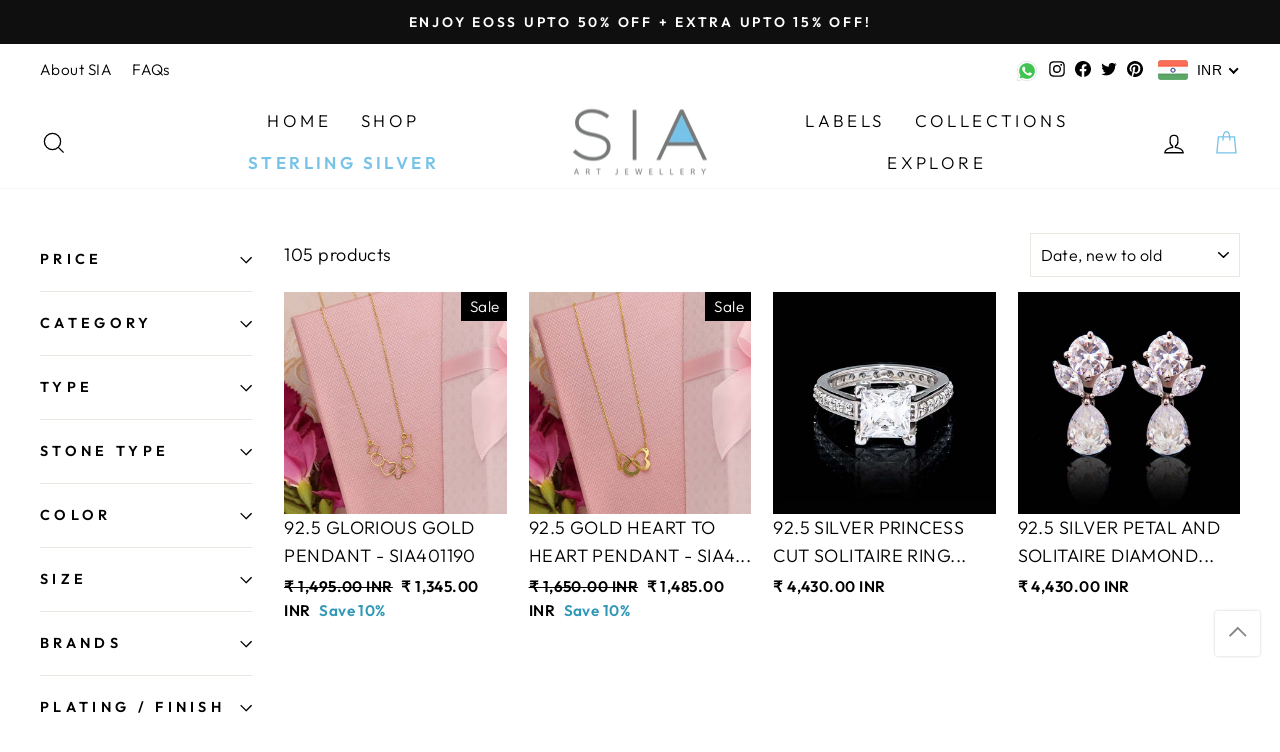

--- FILE ---
content_type: text/html; charset=utf-8
request_url: https://siajewellery.com/collections/sterling-silver?page=3
body_size: 62338
content:
<!doctype html>
<html class="no-js" lang="en" dir="ltr">
  <head>
    <!-- Google tag (gtag.js) -->
    <script async src="https://www.googletagmanager.com/gtag/js?id=G-L8V3M9R78W"></script>
    <script>
      window.dataLayer = window.dataLayer || [];
      function gtag(){dataLayer.push(arguments);}
      gtag('js', new Date());

      gtag('config', 'G-L8V3M9R78W');
    </script>
    <!-- code to remove the pixel code manually bcoz facebook sales channel fucked up -->
    <!--  -->
    <!-- end of code for pixel removal -->

    <!-- Google Tag Manager -->
    <!--
      <script>(function(w,d,s,l,i){w[l]=w[l]||[];w[l].push({'gtm.start':
      new Date().getTime(),event:'gtm.js'});var f=d.getElementsByTagName(s)[0],
      j=d.createElement(s),dl=l!='dataLayer'?'&l='+l:'';j.async=true;j.src=
      'https://www.googletagmanager.com/gtm.js?id='+i+dl;f.parentNode.insertBefore(j,f);
      })(window,document,'script','dataLayer','GTM-WGM79T2');</script>
    -->
    <!-- End Google Tag Manager -->

    <meta name="google-site-verification" content="JAEE215OcCRfjKADPatP7v0lTsSyYBbglFx4k0-25Zo">
    <meta charset="utf-8">
    <meta http-equiv="X-UA-Compatible" content="IE=edge,chrome=1">
    <meta name="viewport" content="width=device-width,initial-scale=1">
    <meta name="theme-color" content="#000000">
    <link rel="canonical" href="https://siajewellery.com/collections/sterling-silver?page=3">
    <link rel="preconnect" href="https://cdn.shopify.com">
    <link rel="preconnect" href="https://fonts.shopifycdn.com">
    <link rel="dns-prefetch" href="https://productreviews.shopifycdn.com">
    <link rel="dns-prefetch" href="https://ajax.googleapis.com">
    <link rel="dns-prefetch" href="https://maps.googleapis.com">
    <link rel="dns-prefetch" href="https://maps.gstatic.com">

    <!-- start webpushr tracking code -->
    <script>
      (function(w,d, s, id) {if(typeof(w.webpushr)!=='undefined') return;w.webpushr=w.webpushr||function(){(w.webpushr.q=w.webpushr.q||[]).push(arguments)};var js, fjs = d.getElementsByTagName(s)[0];js = d.createElement(s); js.id = id;js.async=1;js.src = "https://cdn.webpushr.com/app.min.js";
      fjs.parentNode.appendChild(js);}(window,document, 'script', 'webpushr-jssdk'));
      webpushr('setup',{'key':'BH3DaCqsyJiA3g1Z7RMYbmWZm-eFKgHOpzCx4G1v2_dZGxDim0BZWnKk42luhFPMOJ4wCknrVlr2djN04eqFREU', 'integration':'popup'  });
    </script>
    <!-- end webpushr tracking code --><link rel="shortcut icon" href="//siajewellery.com/cdn/shop/files/SIA_Logo_256x256_db87bedb-99e2-46a9-ac02-ac3583565f3d_32x32.webp?v=1664458547" type="image/png"><title>Buy Pure 925 Sterling Silver Jewellery Online at Best Prices - SIA Jewellery
&ndash; Page 3
</title>
<meta name="description" content="Buy 925 sterling silver jewellery online at Sia Jewellery. Shop pure silver jewellery with the latest designs at the best prices. Premium quality and Faster delivery."><meta property="og:site_name" content="SIA Jewellery">
  <meta property="og:url" content="https://siajewellery.com/collections/sterling-silver?page=3">
  <meta property="og:title" content="Buy Pure 925 Sterling Silver Jewellery Online at Best Prices - SIA Jewellery">
  <meta property="og:type" content="website">
  <meta property="og:description" content="Buy 925 sterling silver jewellery online at Sia Jewellery. Shop pure silver jewellery with the latest designs at the best prices. Premium quality and Faster delivery."><meta property="og:image" content="http://siajewellery.com/cdn/shop/files/Sia_Logo.png?v=1662967780">
    <meta property="og:image:secure_url" content="https://siajewellery.com/cdn/shop/files/Sia_Logo.png?v=1662967780">
    <meta property="og:image:width" content="1200">
    <meta property="og:image:height" content="628"><meta name="twitter:site" content="@siaartjewellery">
  <meta name="twitter:card" content="summary_large_image">
  <meta name="twitter:title" content="Buy Pure 925 Sterling Silver Jewellery Online at Best Prices - SIA Jewellery">
  <meta name="twitter:description" content="Buy 925 sterling silver jewellery online at Sia Jewellery. Shop pure silver jewellery with the latest designs at the best prices. Premium quality and Faster delivery.">
<style data-shopify>@font-face {
  font-family: "Tenor Sans";
  font-weight: 400;
  font-style: normal;
  font-display: swap;
  src: url("//siajewellery.com/cdn/fonts/tenor_sans/tenorsans_n4.966071a72c28462a9256039d3e3dc5b0cf314f65.woff2") format("woff2"),
       url("//siajewellery.com/cdn/fonts/tenor_sans/tenorsans_n4.2282841d948f9649ba5c3cad6ea46df268141820.woff") format("woff");
}

  @font-face {
  font-family: Outfit;
  font-weight: 300;
  font-style: normal;
  font-display: swap;
  src: url("//siajewellery.com/cdn/fonts/outfit/outfit_n3.8c97ae4c4fac7c2ea467a6dc784857f4de7e0e37.woff2") format("woff2"),
       url("//siajewellery.com/cdn/fonts/outfit/outfit_n3.b50a189ccde91f9bceee88f207c18c09f0b62a7b.woff") format("woff");
}


  @font-face {
  font-family: Outfit;
  font-weight: 600;
  font-style: normal;
  font-display: swap;
  src: url("//siajewellery.com/cdn/fonts/outfit/outfit_n6.dfcbaa80187851df2e8384061616a8eaa1702fdc.woff2") format("woff2"),
       url("//siajewellery.com/cdn/fonts/outfit/outfit_n6.88384e9fc3e36038624caccb938f24ea8008a91d.woff") format("woff");
}

  
  
</style><link href="//siajewellery.com/cdn/shop/t/2/assets/theme.css?v=97888819984823967641695980084" rel="stylesheet" type="text/css" media="all" />
<style data-shopify>:root {
    --typeHeaderPrimary: "Tenor Sans";
    --typeHeaderFallback: sans-serif;
    --typeHeaderSize: 33px;
    --typeHeaderWeight: 400;
    --typeHeaderLineHeight: 1.7;
    --typeHeaderSpacing: 0.025em;

    --typeBasePrimary:Outfit;
    --typeBaseFallback:sans-serif;
    --typeBaseSize: 18px;
    --typeBaseWeight: 300;
    --typeBaseSpacing: 0.025em;
    --typeBaseLineHeight: 1.6;

    --typeCollectionTitle: 16px;

    --iconWeight: 3px;
    --iconLinecaps: miter;

    
      --buttonRadius: 0px;
    

    --colorGridOverlayOpacity: 0.2;
  }

  .placeholder-content {
    background-image: linear-gradient(100deg, #e5e5e5 40%, #dddddd 63%, #e5e5e5 79%);
  }</style><link href="//siajewellery.com/cdn/shop/t/2/assets/slick.min.css?v=61603842772695166851661788120" rel="stylesheet" type="text/css" media="all" />
    <script>
      document.documentElement.className = document.documentElement.className.replace('no-js', 'js');

      window.theme = window.theme || {};
      theme.routes = {
        home: "/",
        cart: "/cart.js",
        cartPage: "/cart",
        cartAdd: "/cart/add.js",
        cartChange: "/cart/change.js",
        search: "/search"
      };
      theme.strings = {
        soldOut: "Sold Out",
        unavailable: "Unavailable",
        inStockLabel: "In stock, ready to ship",
        stockLabel: "Low stock - [count] items left",
        willNotShipUntil: "Ready to ship [date]",
        willBeInStockAfter: "Back in stock [date]",
        waitingForStock: "Inventory on the way",
        savePrice: "Save [saved_amount]",
        cartEmpty: "Your cart is currently empty.",
        cartTermsConfirmation: "You must agree with the terms and conditions of sales to check out",
        searchCollections: "Collections:",
        searchPages: "Pages:",
        searchArticles: "Articles:"
      };
      theme.settings = {
        dynamicVariantsEnable: true,
        cartType: "drawer",
        isCustomerTemplate: false,
        moneyFormat: "\u003cspan class=money\u003e₹ {{amount}}\u003c\/span\u003e",
        saveType: "percent",
        productImageSize: "natural",
        productImageCover: false,
        predictiveSearch: true,
        predictiveSearchType: "product",
        quickView: false,
        themeName: 'Impulse',
        themeVersion: "6.1.0"
      };
    </script>
    <script src="//siajewellery.com/cdn/shop/t/2/assets/jquery.min.js?v=8324501383853434791661788449"></script>
    <script>window.performance && window.performance.mark && window.performance.mark('shopify.content_for_header.start');</script><meta id="shopify-digital-wallet" name="shopify-digital-wallet" content="/61304209465/digital_wallets/dialog">
<meta id="in-context-paypal-metadata" data-shop-id="61304209465" data-venmo-supported="false" data-environment="production" data-locale="en_US" data-paypal-v4="true" data-currency="INR">
<link rel="alternate" type="application/atom+xml" title="Feed" href="/collections/sterling-silver.atom" />
<link rel="prev" href="/collections/sterling-silver?page=2">
<link rel="next" href="/collections/sterling-silver?page=4">
<link rel="alternate" type="application/json+oembed" href="https://siajewellery.com/collections/sterling-silver.oembed?page=3">
<script async="async" src="/checkouts/internal/preloads.js?locale=en-IN"></script>
<script id="shopify-features" type="application/json">{"accessToken":"67181cc83d28acf201c1379cfff77b0f","betas":["rich-media-storefront-analytics"],"domain":"siajewellery.com","predictiveSearch":true,"shopId":61304209465,"locale":"en"}</script>
<script>var Shopify = Shopify || {};
Shopify.shop = "siajewel.myshopify.com";
Shopify.locale = "en";
Shopify.currency = {"active":"INR","rate":"1.0"};
Shopify.country = "IN";
Shopify.theme = {"name":"Impulse","id":127805915193,"schema_name":"Impulse","schema_version":"6.1.0","theme_store_id":857,"role":"main"};
Shopify.theme.handle = "null";
Shopify.theme.style = {"id":null,"handle":null};
Shopify.cdnHost = "siajewellery.com/cdn";
Shopify.routes = Shopify.routes || {};
Shopify.routes.root = "/";</script>
<script type="module">!function(o){(o.Shopify=o.Shopify||{}).modules=!0}(window);</script>
<script>!function(o){function n(){var o=[];function n(){o.push(Array.prototype.slice.apply(arguments))}return n.q=o,n}var t=o.Shopify=o.Shopify||{};t.loadFeatures=n(),t.autoloadFeatures=n()}(window);</script>
<script id="shop-js-analytics" type="application/json">{"pageType":"collection"}</script>
<script defer="defer" async type="module" src="//siajewellery.com/cdn/shopifycloud/shop-js/modules/v2/client.init-shop-cart-sync_C5BV16lS.en.esm.js"></script>
<script defer="defer" async type="module" src="//siajewellery.com/cdn/shopifycloud/shop-js/modules/v2/chunk.common_CygWptCX.esm.js"></script>
<script type="module">
  await import("//siajewellery.com/cdn/shopifycloud/shop-js/modules/v2/client.init-shop-cart-sync_C5BV16lS.en.esm.js");
await import("//siajewellery.com/cdn/shopifycloud/shop-js/modules/v2/chunk.common_CygWptCX.esm.js");

  window.Shopify.SignInWithShop?.initShopCartSync?.({"fedCMEnabled":true,"windoidEnabled":true});

</script>
<script>(function() {
  var isLoaded = false;
  function asyncLoad() {
    if (isLoaded) return;
    isLoaded = true;
    var urls = ["https:\/\/ufe.helixo.co\/scripts\/sdk.min.js?shop=siajewel.myshopify.com","https:\/\/cdn.shopify.com\/s\/files\/1\/0683\/1371\/0892\/files\/splmn-shopify-prod-August-31.min.js?v=1693985059\u0026shop=siajewel.myshopify.com","\/\/social-login.oxiapps.com\/api\/init?vt=928365\u0026shop=siajewel.myshopify.com","https:\/\/egw-app.herokuapp.com\/get_script\/eecc5890007011eeb0312e0ac3b33c6f.js?v=371702\u0026shop=siajewel.myshopify.com","https:\/\/sr-cdn.shiprocket.in\/sr-promise\/static\/uc.js?channel_id=4\u0026sr_company_id=1000756\u0026shop=siajewel.myshopify.com"];
    for (var i = 0; i < urls.length; i++) {
      var s = document.createElement('script');
      s.type = 'text/javascript';
      s.async = true;
      s.src = urls[i];
      var x = document.getElementsByTagName('script')[0];
      x.parentNode.insertBefore(s, x);
    }
  };
  if(window.attachEvent) {
    window.attachEvent('onload', asyncLoad);
  } else {
    window.addEventListener('load', asyncLoad, false);
  }
})();</script>
<script id="__st">var __st={"a":61304209465,"offset":19800,"reqid":"062f9f9b-e1e8-431d-862d-42aa6671f1b5-1768618908","pageurl":"siajewellery.com\/collections\/sterling-silver?page=3","u":"57911702bde7","p":"collection","rtyp":"collection","rid":281305546809};</script>
<script>window.ShopifyPaypalV4VisibilityTracking = true;</script>
<script id="captcha-bootstrap">!function(){'use strict';const t='contact',e='account',n='new_comment',o=[[t,t],['blogs',n],['comments',n],[t,'customer']],c=[[e,'customer_login'],[e,'guest_login'],[e,'recover_customer_password'],[e,'create_customer']],r=t=>t.map((([t,e])=>`form[action*='/${t}']:not([data-nocaptcha='true']) input[name='form_type'][value='${e}']`)).join(','),a=t=>()=>t?[...document.querySelectorAll(t)].map((t=>t.form)):[];function s(){const t=[...o],e=r(t);return a(e)}const i='password',u='form_key',d=['recaptcha-v3-token','g-recaptcha-response','h-captcha-response',i],f=()=>{try{return window.sessionStorage}catch{return}},m='__shopify_v',_=t=>t.elements[u];function p(t,e,n=!1){try{const o=window.sessionStorage,c=JSON.parse(o.getItem(e)),{data:r}=function(t){const{data:e,action:n}=t;return t[m]||n?{data:e,action:n}:{data:t,action:n}}(c);for(const[e,n]of Object.entries(r))t.elements[e]&&(t.elements[e].value=n);n&&o.removeItem(e)}catch(o){console.error('form repopulation failed',{error:o})}}const l='form_type',E='cptcha';function T(t){t.dataset[E]=!0}const w=window,h=w.document,L='Shopify',v='ce_forms',y='captcha';let A=!1;((t,e)=>{const n=(g='f06e6c50-85a8-45c8-87d0-21a2b65856fe',I='https://cdn.shopify.com/shopifycloud/storefront-forms-hcaptcha/ce_storefront_forms_captcha_hcaptcha.v1.5.2.iife.js',D={infoText:'Protected by hCaptcha',privacyText:'Privacy',termsText:'Terms'},(t,e,n)=>{const o=w[L][v],c=o.bindForm;if(c)return c(t,g,e,D).then(n);var r;o.q.push([[t,g,e,D],n]),r=I,A||(h.body.append(Object.assign(h.createElement('script'),{id:'captcha-provider',async:!0,src:r})),A=!0)});var g,I,D;w[L]=w[L]||{},w[L][v]=w[L][v]||{},w[L][v].q=[],w[L][y]=w[L][y]||{},w[L][y].protect=function(t,e){n(t,void 0,e),T(t)},Object.freeze(w[L][y]),function(t,e,n,w,h,L){const[v,y,A,g]=function(t,e,n){const i=e?o:[],u=t?c:[],d=[...i,...u],f=r(d),m=r(i),_=r(d.filter((([t,e])=>n.includes(e))));return[a(f),a(m),a(_),s()]}(w,h,L),I=t=>{const e=t.target;return e instanceof HTMLFormElement?e:e&&e.form},D=t=>v().includes(t);t.addEventListener('submit',(t=>{const e=I(t);if(!e)return;const n=D(e)&&!e.dataset.hcaptchaBound&&!e.dataset.recaptchaBound,o=_(e),c=g().includes(e)&&(!o||!o.value);(n||c)&&t.preventDefault(),c&&!n&&(function(t){try{if(!f())return;!function(t){const e=f();if(!e)return;const n=_(t);if(!n)return;const o=n.value;o&&e.removeItem(o)}(t);const e=Array.from(Array(32),(()=>Math.random().toString(36)[2])).join('');!function(t,e){_(t)||t.append(Object.assign(document.createElement('input'),{type:'hidden',name:u})),t.elements[u].value=e}(t,e),function(t,e){const n=f();if(!n)return;const o=[...t.querySelectorAll(`input[type='${i}']`)].map((({name:t})=>t)),c=[...d,...o],r={};for(const[a,s]of new FormData(t).entries())c.includes(a)||(r[a]=s);n.setItem(e,JSON.stringify({[m]:1,action:t.action,data:r}))}(t,e)}catch(e){console.error('failed to persist form',e)}}(e),e.submit())}));const S=(t,e)=>{t&&!t.dataset[E]&&(n(t,e.some((e=>e===t))),T(t))};for(const o of['focusin','change'])t.addEventListener(o,(t=>{const e=I(t);D(e)&&S(e,y())}));const B=e.get('form_key'),M=e.get(l),P=B&&M;t.addEventListener('DOMContentLoaded',(()=>{const t=y();if(P)for(const e of t)e.elements[l].value===M&&p(e,B);[...new Set([...A(),...v().filter((t=>'true'===t.dataset.shopifyCaptcha))])].forEach((e=>S(e,t)))}))}(h,new URLSearchParams(w.location.search),n,t,e,['guest_login'])})(!0,!0)}();</script>
<script integrity="sha256-4kQ18oKyAcykRKYeNunJcIwy7WH5gtpwJnB7kiuLZ1E=" data-source-attribution="shopify.loadfeatures" defer="defer" src="//siajewellery.com/cdn/shopifycloud/storefront/assets/storefront/load_feature-a0a9edcb.js" crossorigin="anonymous"></script>
<script data-source-attribution="shopify.dynamic_checkout.dynamic.init">var Shopify=Shopify||{};Shopify.PaymentButton=Shopify.PaymentButton||{isStorefrontPortableWallets:!0,init:function(){window.Shopify.PaymentButton.init=function(){};var t=document.createElement("script");t.src="https://siajewellery.com/cdn/shopifycloud/portable-wallets/latest/portable-wallets.en.js",t.type="module",document.head.appendChild(t)}};
</script>
<script data-source-attribution="shopify.dynamic_checkout.buyer_consent">
  function portableWalletsHideBuyerConsent(e){var t=document.getElementById("shopify-buyer-consent"),n=document.getElementById("shopify-subscription-policy-button");t&&n&&(t.classList.add("hidden"),t.setAttribute("aria-hidden","true"),n.removeEventListener("click",e))}function portableWalletsShowBuyerConsent(e){var t=document.getElementById("shopify-buyer-consent"),n=document.getElementById("shopify-subscription-policy-button");t&&n&&(t.classList.remove("hidden"),t.removeAttribute("aria-hidden"),n.addEventListener("click",e))}window.Shopify?.PaymentButton&&(window.Shopify.PaymentButton.hideBuyerConsent=portableWalletsHideBuyerConsent,window.Shopify.PaymentButton.showBuyerConsent=portableWalletsShowBuyerConsent);
</script>
<script data-source-attribution="shopify.dynamic_checkout.cart.bootstrap">document.addEventListener("DOMContentLoaded",(function(){function t(){return document.querySelector("shopify-accelerated-checkout-cart, shopify-accelerated-checkout")}if(t())Shopify.PaymentButton.init();else{new MutationObserver((function(e,n){t()&&(Shopify.PaymentButton.init(),n.disconnect())})).observe(document.body,{childList:!0,subtree:!0})}}));
</script>

<script>window.performance && window.performance.mark && window.performance.mark('shopify.content_for_header.end');</script>
    

    <script src="//siajewellery.com/cdn/shop/t/2/assets/vendor-scripts-v11.js" rel="opener" defer="defer"></script><script src="//siajewellery.com/cdn/shop/t/2/assets/slick.min.js?v=14022735417522032241661788096" defer="defer"></script>
    <script src="//siajewellery.com/cdn/shop/t/2/assets/theme.js?v=122723646373942208081673370307" defer="defer" rel="opener"></script>
    
<!-- Start of Judge.me Core -->
<link rel="dns-prefetch" href="https://cdn.judge.me/">
<script data-cfasync='false' class='jdgm-settings-script'>window.jdgmSettings={"pagination":5,"disable_web_reviews":false,"badge_no_review_text":"No reviews","badge_n_reviews_text":"{{ n }} {{ average_rating }}","hide_badge_preview_if_no_reviews":false,"badge_hide_text":true,"enforce_center_preview_badge":false,"widget_title":"Customer Reviews","widget_open_form_text":"Write a review","widget_close_form_text":"Cancel review","widget_refresh_page_text":"Refresh page","widget_summary_text":"Based on {{ number_of_reviews }} review/reviews","widget_no_review_text":"Be the first to write a review","widget_name_field_text":"Display name","widget_verified_name_field_text":"Verified Name (public)","widget_name_placeholder_text":"Display name","widget_required_field_error_text":"This field is required.","widget_email_field_text":"Email address","widget_verified_email_field_text":"Verified Email (private, can not be edited)","widget_email_placeholder_text":"Your email address","widget_email_field_error_text":"Please enter a valid email address.","widget_rating_field_text":"Rating","widget_review_title_field_text":"Review Title","widget_review_title_placeholder_text":"Give your review a title","widget_review_body_field_text":"Review content","widget_review_body_placeholder_text":"Start writing here...","widget_pictures_field_text":"Picture/Video (optional)","widget_submit_review_text":"Submit Review","widget_submit_verified_review_text":"Submit Verified Review","widget_submit_success_msg_with_auto_publish":"Thank you! Please refresh the page in a few moments to see your review. You can remove or edit your review by logging into \u003ca href='https://judge.me/login' target='_blank' rel='nofollow noopener'\u003eJudge.me\u003c/a\u003e","widget_submit_success_msg_no_auto_publish":"Thank you! Your review will be published as soon as it is approved by the shop admin. You can remove or edit your review by logging into \u003ca href='https://judge.me/login' target='_blank' rel='nofollow noopener'\u003eJudge.me\u003c/a\u003e","widget_show_default_reviews_out_of_total_text":"Showing {{ n_reviews_shown }} out of {{ n_reviews }} reviews.","widget_show_all_link_text":"Show all","widget_show_less_link_text":"Show less","widget_author_said_text":"{{ reviewer_name }} said:","widget_days_text":"{{ n }} days ago","widget_weeks_text":"{{ n }} week/weeks ago","widget_months_text":"{{ n }} month/months ago","widget_years_text":"{{ n }} year/years ago","widget_yesterday_text":"Yesterday","widget_today_text":"Today","widget_replied_text":"\u003e\u003e {{ shop_name }} replied:","widget_read_more_text":"Read more","widget_reviewer_name_as_initial":"","widget_rating_filter_color":"#fbcd0a","widget_rating_filter_see_all_text":"See all reviews","widget_sorting_most_recent_text":"Most Recent","widget_sorting_highest_rating_text":"Highest Rating","widget_sorting_lowest_rating_text":"Lowest Rating","widget_sorting_with_pictures_text":"Only Pictures","widget_sorting_most_helpful_text":"Most Helpful","widget_open_question_form_text":"Ask a question","widget_reviews_subtab_text":"Reviews","widget_questions_subtab_text":"Questions","widget_question_label_text":"Question","widget_answer_label_text":"Answer","widget_question_placeholder_text":"Write your question here","widget_submit_question_text":"Submit Question","widget_question_submit_success_text":"Thank you for your question! We will notify you once it gets answered.","verified_badge_text":"Verified","verified_badge_bg_color":"","verified_badge_text_color":"","verified_badge_placement":"left-of-reviewer-name","widget_review_max_height":"","widget_hide_border":false,"widget_social_share":false,"widget_thumb":false,"widget_review_location_show":false,"widget_location_format":"","all_reviews_include_out_of_store_products":true,"all_reviews_out_of_store_text":"(out of store)","all_reviews_pagination":100,"all_reviews_product_name_prefix_text":"about","enable_review_pictures":true,"enable_question_anwser":false,"widget_theme":"default","review_date_format":"mm/dd/yyyy","default_sort_method":"most-recent","widget_product_reviews_subtab_text":"Product Reviews","widget_shop_reviews_subtab_text":"Shop Reviews","widget_other_products_reviews_text":"Reviews for other products","widget_store_reviews_subtab_text":"Store reviews","widget_no_store_reviews_text":"This store hasn't received any reviews yet","widget_web_restriction_product_reviews_text":"This product hasn't received any reviews yet","widget_no_items_text":"No items found","widget_show_more_text":"Show more","widget_write_a_store_review_text":"Write a Store Review","widget_other_languages_heading":"Reviews in Other Languages","widget_translate_review_text":"Translate review to {{ language }}","widget_translating_review_text":"Translating...","widget_show_original_translation_text":"Show original ({{ language }})","widget_translate_review_failed_text":"Review couldn't be translated.","widget_translate_review_retry_text":"Retry","widget_translate_review_try_again_later_text":"Try again later","show_product_url_for_grouped_product":false,"widget_sorting_pictures_first_text":"Pictures First","show_pictures_on_all_rev_page_mobile":false,"show_pictures_on_all_rev_page_desktop":false,"floating_tab_hide_mobile_install_preference":false,"floating_tab_button_name":"★ Reviews","floating_tab_title":"Let customers speak for us","floating_tab_button_color":"","floating_tab_button_background_color":"","floating_tab_url":"","floating_tab_url_enabled":false,"floating_tab_tab_style":"text","all_reviews_text_badge_text":"Customers rate us {{ shop.metafields.judgeme.all_reviews_rating | round: 1 }}/5 based on {{ shop.metafields.judgeme.all_reviews_count }} reviews.","all_reviews_text_badge_text_branded_style":"{{ shop.metafields.judgeme.all_reviews_rating | round: 1 }} out of 5 stars based on {{ shop.metafields.judgeme.all_reviews_count }} reviews","is_all_reviews_text_badge_a_link":false,"show_stars_for_all_reviews_text_badge":false,"all_reviews_text_badge_url":"","all_reviews_text_style":"text","all_reviews_text_color_style":"judgeme_brand_color","all_reviews_text_color":"#108474","all_reviews_text_show_jm_brand":true,"featured_carousel_show_header":true,"featured_carousel_title":"Let customers speak for us","testimonials_carousel_title":"Customers are saying","videos_carousel_title":"Real customer stories","cards_carousel_title":"Customers are saying","featured_carousel_count_text":"from {{ n }} reviews","featured_carousel_add_link_to_all_reviews_page":false,"featured_carousel_url":"","featured_carousel_show_images":true,"featured_carousel_autoslide_interval":5,"featured_carousel_arrows_on_the_sides":false,"featured_carousel_height":250,"featured_carousel_width":80,"featured_carousel_image_size":0,"featured_carousel_image_height":250,"featured_carousel_arrow_color":"#eeeeee","verified_count_badge_style":"vintage","verified_count_badge_orientation":"horizontal","verified_count_badge_color_style":"judgeme_brand_color","verified_count_badge_color":"#108474","is_verified_count_badge_a_link":false,"verified_count_badge_url":"","verified_count_badge_show_jm_brand":true,"widget_rating_preset_default":5,"widget_first_sub_tab":"product-reviews","widget_show_histogram":true,"widget_histogram_use_custom_color":false,"widget_pagination_use_custom_color":false,"widget_star_use_custom_color":false,"widget_verified_badge_use_custom_color":false,"widget_write_review_use_custom_color":false,"picture_reminder_submit_button":"Upload Pictures","enable_review_videos":false,"mute_video_by_default":false,"widget_sorting_videos_first_text":"Videos First","widget_review_pending_text":"Pending","featured_carousel_items_for_large_screen":3,"social_share_options_order":"Facebook,Twitter","remove_microdata_snippet":true,"disable_json_ld":false,"enable_json_ld_products":false,"preview_badge_show_question_text":false,"preview_badge_no_question_text":"No questions","preview_badge_n_question_text":"{{ number_of_questions }} question/questions","qa_badge_show_icon":false,"qa_badge_position":"same-row","remove_judgeme_branding":false,"widget_add_search_bar":false,"widget_search_bar_placeholder":"Search","widget_sorting_verified_only_text":"Verified only","featured_carousel_theme":"default","featured_carousel_show_rating":true,"featured_carousel_show_title":true,"featured_carousel_show_body":true,"featured_carousel_show_date":false,"featured_carousel_show_reviewer":true,"featured_carousel_show_product":false,"featured_carousel_header_background_color":"#108474","featured_carousel_header_text_color":"#ffffff","featured_carousel_name_product_separator":"reviewed","featured_carousel_full_star_background":"#108474","featured_carousel_empty_star_background":"#dadada","featured_carousel_vertical_theme_background":"#f9fafb","featured_carousel_verified_badge_enable":false,"featured_carousel_verified_badge_color":"#108474","featured_carousel_border_style":"round","featured_carousel_review_line_length_limit":3,"featured_carousel_more_reviews_button_text":"Read more reviews","featured_carousel_view_product_button_text":"View product","all_reviews_page_load_reviews_on":"scroll","all_reviews_page_load_more_text":"Load More Reviews","disable_fb_tab_reviews":false,"enable_ajax_cdn_cache":false,"widget_public_name_text":"displayed publicly like","default_reviewer_name":"John Smith","default_reviewer_name_has_non_latin":true,"widget_reviewer_anonymous":"Anonymous","medals_widget_title":"Judge.me Review Medals","medals_widget_background_color":"#f9fafb","medals_widget_position":"footer_all_pages","medals_widget_border_color":"#f9fafb","medals_widget_verified_text_position":"left","medals_widget_use_monochromatic_version":false,"medals_widget_elements_color":"#108474","show_reviewer_avatar":true,"widget_invalid_yt_video_url_error_text":"Not a YouTube video URL","widget_max_length_field_error_text":"Please enter no more than {0} characters.","widget_show_country_flag":false,"widget_show_collected_via_shop_app":true,"widget_verified_by_shop_badge_style":"light","widget_verified_by_shop_text":"Verified by Shop","widget_show_photo_gallery":false,"widget_load_with_code_splitting":true,"widget_ugc_install_preference":false,"widget_ugc_title":"Made by us, Shared by you","widget_ugc_subtitle":"Tag us to see your picture featured in our page","widget_ugc_arrows_color":"#ffffff","widget_ugc_primary_button_text":"Buy Now","widget_ugc_primary_button_background_color":"#108474","widget_ugc_primary_button_text_color":"#ffffff","widget_ugc_primary_button_border_width":"0","widget_ugc_primary_button_border_style":"none","widget_ugc_primary_button_border_color":"#108474","widget_ugc_primary_button_border_radius":"25","widget_ugc_secondary_button_text":"Load More","widget_ugc_secondary_button_background_color":"#ffffff","widget_ugc_secondary_button_text_color":"#108474","widget_ugc_secondary_button_border_width":"2","widget_ugc_secondary_button_border_style":"solid","widget_ugc_secondary_button_border_color":"#108474","widget_ugc_secondary_button_border_radius":"25","widget_ugc_reviews_button_text":"View Reviews","widget_ugc_reviews_button_background_color":"#ffffff","widget_ugc_reviews_button_text_color":"#108474","widget_ugc_reviews_button_border_width":"2","widget_ugc_reviews_button_border_style":"solid","widget_ugc_reviews_button_border_color":"#108474","widget_ugc_reviews_button_border_radius":"25","widget_ugc_reviews_button_link_to":"judgeme-reviews-page","widget_ugc_show_post_date":true,"widget_ugc_max_width":"800","widget_rating_metafield_value_type":true,"widget_primary_color":"#108474","widget_enable_secondary_color":false,"widget_secondary_color":"#edf5f5","widget_summary_average_rating_text":"{{ average_rating }} out of 5","widget_media_grid_title":"Customer photos \u0026 videos","widget_media_grid_see_more_text":"See more","widget_round_style":false,"widget_show_product_medals":true,"widget_verified_by_judgeme_text":"Verified by Judge.me","widget_show_store_medals":true,"widget_verified_by_judgeme_text_in_store_medals":"Verified by Judge.me","widget_media_field_exceed_quantity_message":"Sorry, we can only accept {{ max_media }} for one review.","widget_media_field_exceed_limit_message":"{{ file_name }} is too large, please select a {{ media_type }} less than {{ size_limit }}MB.","widget_review_submitted_text":"Review Submitted!","widget_question_submitted_text":"Question Submitted!","widget_close_form_text_question":"Cancel","widget_write_your_answer_here_text":"Write your answer here","widget_enabled_branded_link":true,"widget_show_collected_by_judgeme":false,"widget_reviewer_name_color":"","widget_write_review_text_color":"","widget_write_review_bg_color":"","widget_collected_by_judgeme_text":"collected by Judge.me","widget_pagination_type":"standard","widget_load_more_text":"Load More","widget_load_more_color":"#108474","widget_full_review_text":"Full Review","widget_read_more_reviews_text":"Read More Reviews","widget_read_questions_text":"Read Questions","widget_questions_and_answers_text":"Questions \u0026 Answers","widget_verified_by_text":"Verified by","widget_verified_text":"Verified","widget_number_of_reviews_text":"{{ number_of_reviews }} reviews","widget_back_button_text":"Back","widget_next_button_text":"Next","widget_custom_forms_filter_button":"Filters","custom_forms_style":"vertical","widget_show_review_information":false,"how_reviews_are_collected":"How reviews are collected?","widget_show_review_keywords":false,"widget_gdpr_statement":"How we use your data: We'll only contact you about the review you left, and only if necessary. By submitting your review, you agree to Judge.me's \u003ca href='https://judge.me/terms' target='_blank' rel='nofollow noopener'\u003eterms\u003c/a\u003e, \u003ca href='https://judge.me/privacy' target='_blank' rel='nofollow noopener'\u003eprivacy\u003c/a\u003e and \u003ca href='https://judge.me/content-policy' target='_blank' rel='nofollow noopener'\u003econtent\u003c/a\u003e policies.","widget_multilingual_sorting_enabled":false,"widget_translate_review_content_enabled":false,"widget_translate_review_content_method":"manual","popup_widget_review_selection":"automatically_with_pictures","popup_widget_round_border_style":true,"popup_widget_show_title":true,"popup_widget_show_body":true,"popup_widget_show_reviewer":false,"popup_widget_show_product":true,"popup_widget_show_pictures":true,"popup_widget_use_review_picture":true,"popup_widget_show_on_home_page":true,"popup_widget_show_on_product_page":true,"popup_widget_show_on_collection_page":true,"popup_widget_show_on_cart_page":true,"popup_widget_position":"bottom_left","popup_widget_first_review_delay":5,"popup_widget_duration":5,"popup_widget_interval":5,"popup_widget_review_count":5,"popup_widget_hide_on_mobile":true,"review_snippet_widget_round_border_style":true,"review_snippet_widget_card_color":"#FFFFFF","review_snippet_widget_slider_arrows_background_color":"#FFFFFF","review_snippet_widget_slider_arrows_color":"#000000","review_snippet_widget_star_color":"#108474","show_product_variant":false,"all_reviews_product_variant_label_text":"Variant: ","widget_show_verified_branding":false,"widget_ai_summary_title":"Customers say","widget_ai_summary_disclaimer":"AI-powered review summary based on recent customer reviews","widget_show_ai_summary":false,"widget_show_ai_summary_bg":false,"widget_show_review_title_input":true,"redirect_reviewers_invited_via_email":"review_widget","request_store_review_after_product_review":false,"request_review_other_products_in_order":false,"review_form_color_scheme":"default","review_form_corner_style":"square","review_form_star_color":{},"review_form_text_color":"#333333","review_form_background_color":"#ffffff","review_form_field_background_color":"#fafafa","review_form_button_color":{},"review_form_button_text_color":"#ffffff","review_form_modal_overlay_color":"#000000","review_content_screen_title_text":"How would you rate this product?","review_content_introduction_text":"We would love it if you would share a bit about your experience.","store_review_form_title_text":"How would you rate this store?","store_review_form_introduction_text":"We would love it if you would share a bit about your experience.","show_review_guidance_text":true,"one_star_review_guidance_text":"Poor","five_star_review_guidance_text":"Great","customer_information_screen_title_text":"About you","customer_information_introduction_text":"Please tell us more about you.","custom_questions_screen_title_text":"Your experience in more detail","custom_questions_introduction_text":"Here are a few questions to help us understand more about your experience.","review_submitted_screen_title_text":"Thanks for your review!","review_submitted_screen_thank_you_text":"We are processing it and it will appear on the store soon.","review_submitted_screen_email_verification_text":"Please confirm your email by clicking the link we just sent you. This helps us keep reviews authentic.","review_submitted_request_store_review_text":"Would you like to share your experience of shopping with us?","review_submitted_review_other_products_text":"Would you like to review these products?","store_review_screen_title_text":"Would you like to share your experience of shopping with us?","store_review_introduction_text":"We value your feedback and use it to improve. Please share any thoughts or suggestions you have.","reviewer_media_screen_title_picture_text":"Share a picture","reviewer_media_introduction_picture_text":"Upload a photo to support your review.","reviewer_media_screen_title_video_text":"Share a video","reviewer_media_introduction_video_text":"Upload a video to support your review.","reviewer_media_screen_title_picture_or_video_text":"Share a picture or video","reviewer_media_introduction_picture_or_video_text":"Upload a photo or video to support your review.","reviewer_media_youtube_url_text":"Paste your Youtube URL here","advanced_settings_next_step_button_text":"Next","advanced_settings_close_review_button_text":"Close","modal_write_review_flow":false,"write_review_flow_required_text":"Required","write_review_flow_privacy_message_text":"We respect your privacy.","write_review_flow_anonymous_text":"Post review as anonymous","write_review_flow_visibility_text":"This won't be visible to other customers.","write_review_flow_multiple_selection_help_text":"Select as many as you like","write_review_flow_single_selection_help_text":"Select one option","write_review_flow_required_field_error_text":"This field is required","write_review_flow_invalid_email_error_text":"Please enter a valid email address","write_review_flow_max_length_error_text":"Max. {{ max_length }} characters.","write_review_flow_media_upload_text":"\u003cb\u003eClick to upload\u003c/b\u003e or drag and drop","write_review_flow_gdpr_statement":"We'll only contact you about your review if necessary. By submitting your review, you agree to our \u003ca href='https://judge.me/terms' target='_blank' rel='nofollow noopener'\u003eterms and conditions\u003c/a\u003e and \u003ca href='https://judge.me/privacy' target='_blank' rel='nofollow noopener'\u003eprivacy policy\u003c/a\u003e.","rating_only_reviews_enabled":false,"show_negative_reviews_help_screen":false,"new_review_flow_help_screen_rating_threshold":3,"negative_review_resolution_screen_title_text":"Tell us more","negative_review_resolution_text":"Your experience matters to us. If there were issues with your purchase, we're here to help. Feel free to reach out to us, we'd love the opportunity to make things right.","negative_review_resolution_button_text":"Contact us","negative_review_resolution_proceed_with_review_text":"Leave a review","negative_review_resolution_subject":"Issue with purchase from {{ shop_name }}.{{ order_name }}","preview_badge_collection_page_install_status":false,"widget_review_custom_css":"","preview_badge_custom_css":"","preview_badge_stars_count":"5-stars","featured_carousel_custom_css":"","floating_tab_custom_css":"","all_reviews_widget_custom_css":"","medals_widget_custom_css":"","verified_badge_custom_css":"","all_reviews_text_custom_css":"","transparency_badges_collected_via_store_invite":false,"transparency_badges_from_another_provider":false,"transparency_badges_collected_from_store_visitor":false,"transparency_badges_collected_by_verified_review_provider":false,"transparency_badges_earned_reward":false,"transparency_badges_collected_via_store_invite_text":"Review collected via store invitation","transparency_badges_from_another_provider_text":"Review collected from another provider","transparency_badges_collected_from_store_visitor_text":"Review collected from a store visitor","transparency_badges_written_in_google_text":"Review written in Google","transparency_badges_written_in_etsy_text":"Review written in Etsy","transparency_badges_written_in_shop_app_text":"Review written in Shop App","transparency_badges_earned_reward_text":"Review earned a reward for future purchase","product_review_widget_per_page":10,"widget_store_review_label_text":"Review about the store","checkout_comment_extension_title_on_product_page":"Customer Comments","checkout_comment_extension_num_latest_comment_show":5,"checkout_comment_extension_format":"name_and_timestamp","checkout_comment_customer_name":"last_initial","checkout_comment_comment_notification":true,"preview_badge_collection_page_install_preference":true,"preview_badge_home_page_install_preference":false,"preview_badge_product_page_install_preference":true,"review_widget_install_preference":"","review_carousel_install_preference":false,"floating_reviews_tab_install_preference":"none","verified_reviews_count_badge_install_preference":false,"all_reviews_text_install_preference":false,"review_widget_best_location":true,"judgeme_medals_install_preference":false,"review_widget_revamp_enabled":false,"review_widget_qna_enabled":false,"review_widget_header_theme":"minimal","review_widget_widget_title_enabled":true,"review_widget_header_text_size":"medium","review_widget_header_text_weight":"regular","review_widget_average_rating_style":"compact","review_widget_bar_chart_enabled":true,"review_widget_bar_chart_type":"numbers","review_widget_bar_chart_style":"standard","review_widget_expanded_media_gallery_enabled":false,"review_widget_reviews_section_theme":"standard","review_widget_image_style":"thumbnails","review_widget_review_image_ratio":"square","review_widget_stars_size":"medium","review_widget_verified_badge":"standard_text","review_widget_review_title_text_size":"medium","review_widget_review_text_size":"medium","review_widget_review_text_length":"medium","review_widget_number_of_columns_desktop":3,"review_widget_carousel_transition_speed":5,"review_widget_custom_questions_answers_display":"always","review_widget_button_text_color":"#FFFFFF","review_widget_text_color":"#000000","review_widget_lighter_text_color":"#7B7B7B","review_widget_corner_styling":"soft","review_widget_review_word_singular":"review","review_widget_review_word_plural":"reviews","review_widget_voting_label":"Helpful?","review_widget_shop_reply_label":"Reply from {{ shop_name }}:","review_widget_filters_title":"Filters","qna_widget_question_word_singular":"Question","qna_widget_question_word_plural":"Questions","qna_widget_answer_reply_label":"Answer from {{ answerer_name }}:","qna_content_screen_title_text":"Ask a question about this product","qna_widget_question_required_field_error_text":"Please enter your question.","qna_widget_flow_gdpr_statement":"We'll only contact you about your question if necessary. By submitting your question, you agree to our \u003ca href='https://judge.me/terms' target='_blank' rel='nofollow noopener'\u003eterms and conditions\u003c/a\u003e and \u003ca href='https://judge.me/privacy' target='_blank' rel='nofollow noopener'\u003eprivacy policy\u003c/a\u003e.","qna_widget_question_submitted_text":"Thanks for your question!","qna_widget_close_form_text_question":"Close","qna_widget_question_submit_success_text":"We’ll notify you by email when your question is answered.","all_reviews_widget_v2025_enabled":false,"all_reviews_widget_v2025_header_theme":"default","all_reviews_widget_v2025_widget_title_enabled":true,"all_reviews_widget_v2025_header_text_size":"medium","all_reviews_widget_v2025_header_text_weight":"regular","all_reviews_widget_v2025_average_rating_style":"compact","all_reviews_widget_v2025_bar_chart_enabled":true,"all_reviews_widget_v2025_bar_chart_type":"numbers","all_reviews_widget_v2025_bar_chart_style":"standard","all_reviews_widget_v2025_expanded_media_gallery_enabled":false,"all_reviews_widget_v2025_show_store_medals":true,"all_reviews_widget_v2025_show_photo_gallery":true,"all_reviews_widget_v2025_show_review_keywords":false,"all_reviews_widget_v2025_show_ai_summary":false,"all_reviews_widget_v2025_show_ai_summary_bg":false,"all_reviews_widget_v2025_add_search_bar":false,"all_reviews_widget_v2025_default_sort_method":"most-recent","all_reviews_widget_v2025_reviews_per_page":10,"all_reviews_widget_v2025_reviews_section_theme":"default","all_reviews_widget_v2025_image_style":"thumbnails","all_reviews_widget_v2025_review_image_ratio":"square","all_reviews_widget_v2025_stars_size":"medium","all_reviews_widget_v2025_verified_badge":"bold_badge","all_reviews_widget_v2025_review_title_text_size":"medium","all_reviews_widget_v2025_review_text_size":"medium","all_reviews_widget_v2025_review_text_length":"medium","all_reviews_widget_v2025_number_of_columns_desktop":3,"all_reviews_widget_v2025_carousel_transition_speed":5,"all_reviews_widget_v2025_custom_questions_answers_display":"always","all_reviews_widget_v2025_show_product_variant":false,"all_reviews_widget_v2025_show_reviewer_avatar":true,"all_reviews_widget_v2025_reviewer_name_as_initial":"","all_reviews_widget_v2025_review_location_show":false,"all_reviews_widget_v2025_location_format":"","all_reviews_widget_v2025_show_country_flag":false,"all_reviews_widget_v2025_verified_by_shop_badge_style":"light","all_reviews_widget_v2025_social_share":false,"all_reviews_widget_v2025_social_share_options_order":"Facebook,Twitter,LinkedIn,Pinterest","all_reviews_widget_v2025_pagination_type":"standard","all_reviews_widget_v2025_button_text_color":"#FFFFFF","all_reviews_widget_v2025_text_color":"#000000","all_reviews_widget_v2025_lighter_text_color":"#7B7B7B","all_reviews_widget_v2025_corner_styling":"soft","all_reviews_widget_v2025_title":"Customer reviews","all_reviews_widget_v2025_ai_summary_title":"Customers say about this store","all_reviews_widget_v2025_no_review_text":"Be the first to write a review","platform":"shopify","branding_url":"https://app.judge.me/reviews/stores/siajewellery.com","branding_text":"Powered by Judge.me","locale":"en","reply_name":"SIA Jewellery","widget_version":"2.1","footer":true,"autopublish":true,"review_dates":true,"enable_custom_form":false,"shop_use_review_site":true,"shop_locale":"en","enable_multi_locales_translations":false,"show_review_title_input":true,"review_verification_email_status":"always","can_be_branded":true,"reply_name_text":"SIA Jewellery"};</script> <style class='jdgm-settings-style'>.jdgm-xx{left:0}.jdgm-histogram .jdgm-histogram__bar-content{background:#fbcd0a}.jdgm-histogram .jdgm-histogram__bar:after{background:#fbcd0a}.jdgm-prev-badge__text{display:none !important}.jdgm-author-all-initials{display:none !important}.jdgm-author-last-initial{display:none !important}.jdgm-rev-widg__title{visibility:hidden}.jdgm-rev-widg__summary-text{visibility:hidden}.jdgm-prev-badge__text{visibility:hidden}.jdgm-rev__replier:before{content:'SIA Jewellery'}.jdgm-rev__prod-link-prefix:before{content:'about'}.jdgm-rev__variant-label:before{content:'Variant: '}.jdgm-rev__out-of-store-text:before{content:'(out of store)'}@media only screen and (min-width: 768px){.jdgm-rev__pics .jdgm-rev_all-rev-page-picture-separator,.jdgm-rev__pics .jdgm-rev__product-picture{display:none}}@media only screen and (max-width: 768px){.jdgm-rev__pics .jdgm-rev_all-rev-page-picture-separator,.jdgm-rev__pics .jdgm-rev__product-picture{display:none}}.jdgm-preview-badge[data-template="index"]{display:none !important}.jdgm-verified-count-badget[data-from-snippet="true"]{display:none !important}.jdgm-carousel-wrapper[data-from-snippet="true"]{display:none !important}.jdgm-all-reviews-text[data-from-snippet="true"]{display:none !important}.jdgm-medals-section[data-from-snippet="true"]{display:none !important}.jdgm-ugc-media-wrapper[data-from-snippet="true"]{display:none !important}.jdgm-rev__transparency-badge[data-badge-type="review_collected_via_store_invitation"]{display:none !important}.jdgm-rev__transparency-badge[data-badge-type="review_collected_from_another_provider"]{display:none !important}.jdgm-rev__transparency-badge[data-badge-type="review_collected_from_store_visitor"]{display:none !important}.jdgm-rev__transparency-badge[data-badge-type="review_written_in_etsy"]{display:none !important}.jdgm-rev__transparency-badge[data-badge-type="review_written_in_google_business"]{display:none !important}.jdgm-rev__transparency-badge[data-badge-type="review_written_in_shop_app"]{display:none !important}.jdgm-rev__transparency-badge[data-badge-type="review_earned_for_future_purchase"]{display:none !important}
</style> <style class='jdgm-settings-style'></style>

  
  
  
  <style class='jdgm-miracle-styles'>
  @-webkit-keyframes jdgm-spin{0%{-webkit-transform:rotate(0deg);-ms-transform:rotate(0deg);transform:rotate(0deg)}100%{-webkit-transform:rotate(359deg);-ms-transform:rotate(359deg);transform:rotate(359deg)}}@keyframes jdgm-spin{0%{-webkit-transform:rotate(0deg);-ms-transform:rotate(0deg);transform:rotate(0deg)}100%{-webkit-transform:rotate(359deg);-ms-transform:rotate(359deg);transform:rotate(359deg)}}@font-face{font-family:'JudgemeStar';src:url("[data-uri]") format("woff");font-weight:normal;font-style:normal}.jdgm-star{font-family:'JudgemeStar';display:inline !important;text-decoration:none !important;padding:0 4px 0 0 !important;margin:0 !important;font-weight:bold;opacity:1;-webkit-font-smoothing:antialiased;-moz-osx-font-smoothing:grayscale}.jdgm-star:hover{opacity:1}.jdgm-star:last-of-type{padding:0 !important}.jdgm-star.jdgm--on:before{content:"\e000"}.jdgm-star.jdgm--off:before{content:"\e001"}.jdgm-star.jdgm--half:before{content:"\e002"}.jdgm-widget *{margin:0;line-height:1.4;-webkit-box-sizing:border-box;-moz-box-sizing:border-box;box-sizing:border-box;-webkit-overflow-scrolling:touch}.jdgm-hidden{display:none !important;visibility:hidden !important}.jdgm-temp-hidden{display:none}.jdgm-spinner{width:40px;height:40px;margin:auto;border-radius:50%;border-top:2px solid #eee;border-right:2px solid #eee;border-bottom:2px solid #eee;border-left:2px solid #ccc;-webkit-animation:jdgm-spin 0.8s infinite linear;animation:jdgm-spin 0.8s infinite linear}.jdgm-prev-badge{display:block !important}

</style>


  
  
   


<script data-cfasync='false' class='jdgm-script'>
!function(e){window.jdgm=window.jdgm||{},jdgm.CDN_HOST="https://cdn.judge.me/",
jdgm.docReady=function(d){(e.attachEvent?"complete"===e.readyState:"loading"!==e.readyState)?
setTimeout(d,0):e.addEventListener("DOMContentLoaded",d)},jdgm.loadCSS=function(d,t,o,s){
!o&&jdgm.loadCSS.requestedUrls.indexOf(d)>=0||(jdgm.loadCSS.requestedUrls.push(d),
(s=e.createElement("link")).rel="stylesheet",s.class="jdgm-stylesheet",s.media="nope!",
s.href=d,s.onload=function(){this.media="all",t&&setTimeout(t)},e.body.appendChild(s))},
jdgm.loadCSS.requestedUrls=[],jdgm.docReady(function(){(window.jdgmLoadCSS||e.querySelectorAll(
".jdgm-widget, .jdgm-all-reviews-page").length>0)&&(jdgmSettings.widget_load_with_code_splitting?
parseFloat(jdgmSettings.widget_version)>=3?jdgm.loadCSS(jdgm.CDN_HOST+"widget_v3/base.css"):
jdgm.loadCSS(jdgm.CDN_HOST+"widget/base.css"):jdgm.loadCSS(jdgm.CDN_HOST+"shopify_v2.css"))})}(document);
</script>
<script async data-cfasync="false" type="text/javascript" src="https://cdn.judge.me/loader.js"></script>

<noscript><link rel="stylesheet" type="text/css" media="all" href="https://cdn.judge.me/shopify_v2.css"></noscript>
<!-- End of Judge.me Core -->


    
    
    
    
    
    <script>
    window.isUfeInstalled = true;
    
      
    window.ufeStore = {
      collections: [],
      tags: ''.split(','),
      selectedVariantId: null,
      moneyFormat: "\u003cspan class=money\u003e₹ {{amount}}\u003c\/span\u003e",
      moneyFormatWithCurrency: "\u003cspan class=money\u003e₹ {{amount}}\u003c\/span\u003e",
      currency: "INR",
      customerId: null,
      productAvailable: null,
      productMapping: []
    }
    
    
      window.ufeStore.cartTotal = 0;
      
    
    
    function ufeScriptLoader(e){var t=document.createElement("script");t.src=e,t.type="text/javascript",document.getElementsByTagName("head")[0].appendChild(t)} if(window.isUfeInstalled) {console.log('%c UFE: Funnel Engines ⚡️ Full Throttle  🦾😎!', 'font-weight: bold; letter-spacing: 2px; font-family: system-ui, -apple-system, BlinkMacSystemFont, "Segoe UI", "Roboto", "Oxygen", "Ubuntu", Arial, sans-serif;font-size: 20px;color: rgb(25, 124, 255); text-shadow: 1px 1px 0 rgb(62, 246, 255)'); console.log(`%c\n Funnels on SIA Jewellery is powered by Upsell Funnel Engine.\n    \n     → Positive ROI Guaranteed\n     → #1 Upsell Funnel App\n     → Increased AOV & LTV\n     → All-In-One Upsell & Cross Sell\n    \n Know more: https://helixo.co/ufe \n\n    \n    `,'font-size: 12px;font-family: monospace;padding: 1px 2px;line-height: 1');}
    if(!('noModule' in HTMLScriptElement.prototype) && window.isUfeInstalled) {
        ufeScriptLoader('https://ufe.helixo.co/scripts/sdk.es5.min.js');
        console.log('UFE: ES5 Script Loading');
    }
    </script>
    
    <script async src="https://ufe.helixo.co/scripts/sdk.min.js?shop=siajewel.myshopify.com"></script>
    
    
    
  <style type='text/css'>
  .baCountry{width:30px;height:20px;display:inline-block;vertical-align:middle;margin-right:6px;background-size:30px!important;border-radius:4px;background-repeat:no-repeat}
  .baCountry-traditional .baCountry{background-image:url(https://cdn.shopify.com/s/files/1/0194/1736/6592/t/1/assets/ba-flags.png?=14261939516959647149);height:19px!important}
  .baCountry-modern .baCountry{background-image:url(https://cdn.shopify.com/s/files/1/0194/1736/6592/t/1/assets/ba-flags.png?=14261939516959647149)}
  .baCountry-NO-FLAG{background-position:0 0}.baCountry-AD{background-position:0 -20px}.baCountry-AED{background-position:0 -40px}.baCountry-AFN{background-position:0 -60px}.baCountry-AG{background-position:0 -80px}.baCountry-AI{background-position:0 -100px}.baCountry-ALL{background-position:0 -120px}.baCountry-AMD{background-position:0 -140px}.baCountry-AOA{background-position:0 -160px}.baCountry-ARS{background-position:0 -180px}.baCountry-AS{background-position:0 -200px}.baCountry-AT{background-position:0 -220px}.baCountry-AUD{background-position:0 -240px}.baCountry-AWG{background-position:0 -260px}.baCountry-AZN{background-position:0 -280px}.baCountry-BAM{background-position:0 -300px}.baCountry-BBD{background-position:0 -320px}.baCountry-BDT{background-position:0 -340px}.baCountry-BE{background-position:0 -360px}.baCountry-BF{background-position:0 -380px}.baCountry-BGN{background-position:0 -400px}.baCountry-BHD{background-position:0 -420px}.baCountry-BIF{background-position:0 -440px}.baCountry-BJ{background-position:0 -460px}.baCountry-BMD{background-position:0 -480px}.baCountry-BND{background-position:0 -500px}.baCountry-BOB{background-position:0 -520px}.baCountry-BRL{background-position:0 -540px}.baCountry-BSD{background-position:0 -560px}.baCountry-BTN{background-position:0 -580px}.baCountry-BWP{background-position:0 -600px}.baCountry-BYN{background-position:0 -620px}.baCountry-BZD{background-position:0 -640px}.baCountry-CAD{background-position:0 -660px}.baCountry-CC{background-position:0 -680px}.baCountry-CDF{background-position:0 -700px}.baCountry-CG{background-position:0 -720px}.baCountry-CHF{background-position:0 -740px}.baCountry-CI{background-position:0 -760px}.baCountry-CK{background-position:0 -780px}.baCountry-CLP{background-position:0 -800px}.baCountry-CM{background-position:0 -820px}.baCountry-CNY{background-position:0 -840px}.baCountry-COP{background-position:0 -860px}.baCountry-CRC{background-position:0 -880px}.baCountry-CU{background-position:0 -900px}.baCountry-CX{background-position:0 -920px}.baCountry-CY{background-position:0 -940px}.baCountry-CZK{background-position:0 -960px}.baCountry-DE{background-position:0 -980px}.baCountry-DJF{background-position:0 -1000px}.baCountry-DKK{background-position:0 -1020px}.baCountry-DM{background-position:0 -1040px}.baCountry-DOP{background-position:0 -1060px}.baCountry-DZD{background-position:0 -1080px}.baCountry-EC{background-position:0 -1100px}.baCountry-EE{background-position:0 -1120px}.baCountry-EGP{background-position:0 -1140px}.baCountry-ER{background-position:0 -1160px}.baCountry-ES{background-position:0 -1180px}.baCountry-ETB{background-position:0 -1200px}.baCountry-EUR{background-position:0 -1220px}.baCountry-FI{background-position:0 -1240px}.baCountry-FJD{background-position:0 -1260px}.baCountry-FKP{background-position:0 -1280px}.baCountry-FO{background-position:0 -1300px}.baCountry-FR{background-position:0 -1320px}.baCountry-GA{background-position:0 -1340px}.baCountry-GBP{background-position:0 -1360px}.baCountry-GD{background-position:0 -1380px}.baCountry-GEL{background-position:0 -1400px}.baCountry-GHS{background-position:0 -1420px}.baCountry-GIP{background-position:0 -1440px}.baCountry-GL{background-position:0 -1460px}.baCountry-GMD{background-position:0 -1480px}.baCountry-GNF{background-position:0 -1500px}.baCountry-GQ{background-position:0 -1520px}.baCountry-GR{background-position:0 -1540px}.baCountry-GTQ{background-position:0 -1560px}.baCountry-GU{background-position:0 -1580px}.baCountry-GW{background-position:0 -1600px}.baCountry-HKD{background-position:0 -1620px}.baCountry-HNL{background-position:0 -1640px}.baCountry-HRK{background-position:0 -1660px}.baCountry-HTG{background-position:0 -1680px}.baCountry-HUF{background-position:0 -1700px}.baCountry-IDR{background-position:0 -1720px}.baCountry-IE{background-position:0 -1740px}.baCountry-ILS{background-position:0 -1760px}.baCountry-INR{background-position:0 -1780px}.baCountry-IO{background-position:0 -1800px}.baCountry-IQD{background-position:0 -1820px}.baCountry-IRR{background-position:0 -1840px}.baCountry-ISK{background-position:0 -1860px}.baCountry-IT{background-position:0 -1880px}.baCountry-JMD{background-position:0 -1900px}.baCountry-JOD{background-position:0 -1920px}.baCountry-JPY{background-position:0 -1940px}.baCountry-KES{background-position:0 -1960px}.baCountry-KGS{background-position:0 -1980px}.baCountry-KHR{background-position:0 -2000px}.baCountry-KI{background-position:0 -2020px}.baCountry-KMF{background-position:0 -2040px}.baCountry-KN{background-position:0 -2060px}.baCountry-KP{background-position:0 -2080px}.baCountry-KRW{background-position:0 -2100px}.baCountry-KWD{background-position:0 -2120px}.baCountry-KYD{background-position:0 -2140px}.baCountry-KZT{background-position:0 -2160px}.baCountry-LBP{background-position:0 -2180px}.baCountry-LI{background-position:0 -2200px}.baCountry-LKR{background-position:0 -2220px}.baCountry-LRD{background-position:0 -2240px}.baCountry-LSL{background-position:0 -2260px}.baCountry-LT{background-position:0 -2280px}.baCountry-LU{background-position:0 -2300px}.baCountry-LV{background-position:0 -2320px}.baCountry-LYD{background-position:0 -2340px}.baCountry-MAD{background-position:0 -2360px}.baCountry-MC{background-position:0 -2380px}.baCountry-MDL{background-position:0 -2400px}.baCountry-ME{background-position:0 -2420px}.baCountry-MGA{background-position:0 -2440px}.baCountry-MKD{background-position:0 -2460px}.baCountry-ML{background-position:0 -2480px}.baCountry-MMK{background-position:0 -2500px}.baCountry-MN{background-position:0 -2520px}.baCountry-MOP{background-position:0 -2540px}.baCountry-MQ{background-position:0 -2560px}.baCountry-MR{background-position:0 -2580px}.baCountry-MS{background-position:0 -2600px}.baCountry-MT{background-position:0 -2620px}.baCountry-MUR{background-position:0 -2640px}.baCountry-MVR{background-position:0 -2660px}.baCountry-MWK{background-position:0 -2680px}.baCountry-MXN{background-position:0 -2700px}.baCountry-MYR{background-position:0 -2720px}.baCountry-MZN{background-position:0 -2740px}.baCountry-NAD{background-position:0 -2760px}.baCountry-NE{background-position:0 -2780px}.baCountry-NF{background-position:0 -2800px}.baCountry-NG{background-position:0 -2820px}.baCountry-NIO{background-position:0 -2840px}.baCountry-NL{background-position:0 -2860px}.baCountry-NOK{background-position:0 -2880px}.baCountry-NPR{background-position:0 -2900px}.baCountry-NR{background-position:0 -2920px}.baCountry-NU{background-position:0 -2940px}.baCountry-NZD{background-position:0 -2960px}.baCountry-OMR{background-position:0 -2980px}.baCountry-PAB{background-position:0 -3000px}.baCountry-PEN{background-position:0 -3020px}.baCountry-PGK{background-position:0 -3040px}.baCountry-PHP{background-position:0 -3060px}.baCountry-PKR{background-position:0 -3080px}.baCountry-PLN{background-position:0 -3100px}.baCountry-PR{background-position:0 -3120px}.baCountry-PS{background-position:0 -3140px}.baCountry-PT{background-position:0 -3160px}.baCountry-PW{background-position:0 -3180px}.baCountry-QAR{background-position:0 -3200px}.baCountry-RON{background-position:0 -3220px}.baCountry-RSD{background-position:0 -3240px}.baCountry-RUB{background-position:0 -3260px}.baCountry-RWF{background-position:0 -3280px}.baCountry-SAR{background-position:0 -3300px}.baCountry-SBD{background-position:0 -3320px}.baCountry-SCR{background-position:0 -3340px}.baCountry-SDG{background-position:0 -3360px}.baCountry-SEK{background-position:0 -3380px}.baCountry-SGD{background-position:0 -3400px}.baCountry-SI{background-position:0 -3420px}.baCountry-SK{background-position:0 -3440px}.baCountry-SLL{background-position:0 -3460px}.baCountry-SM{background-position:0 -3480px}.baCountry-SN{background-position:0 -3500px}.baCountry-SO{background-position:0 -3520px}.baCountry-SRD{background-position:0 -3540px}.baCountry-SSP{background-position:0 -3560px}.baCountry-STD{background-position:0 -3580px}.baCountry-SV{background-position:0 -3600px}.baCountry-SYP{background-position:0 -3620px}.baCountry-SZL{background-position:0 -3640px}.baCountry-TC{background-position:0 -3660px}.baCountry-TD{background-position:0 -3680px}.baCountry-TG{background-position:0 -3700px}.baCountry-THB{background-position:0 -3720px}.baCountry-TJS{background-position:0 -3740px}.baCountry-TK{background-position:0 -3760px}.baCountry-TMT{background-position:0 -3780px}.baCountry-TND{background-position:0 -3800px}.baCountry-TOP{background-position:0 -3820px}.baCountry-TRY{background-position:0 -3840px}.baCountry-TTD{background-position:0 -3860px}.baCountry-TWD{background-position:0 -3880px}.baCountry-TZS{background-position:0 -3900px}.baCountry-UAH{background-position:0 -3920px}.baCountry-UGX{background-position:0 -3940px}.baCountry-USD{background-position:0 -3960px}.baCountry-UYU{background-position:0 -3980px}.baCountry-UZS{background-position:0 -4000px}.baCountry-VEF{background-position:0 -4020px}.baCountry-VG{background-position:0 -4040px}.baCountry-VI{background-position:0 -4060px}.baCountry-VND{background-position:0 -4080px}.baCountry-VUV{background-position:0 -4100px}.baCountry-WST{background-position:0 -4120px}.baCountry-XAF{background-position:0 -4140px}.baCountry-XPF{background-position:0 -4160px}.baCountry-YER{background-position:0 -4180px}.baCountry-ZAR{background-position:0 -4200px}.baCountry-ZM{background-position:0 -4220px}.baCountry-ZW{background-position:0 -4240px}
  .bacurr-checkoutNotice{margin: 3px 10px 0 10px;left: 0;right: 0;text-align: center;}
  @media (min-width:750px) {.bacurr-checkoutNotice{position: absolute;}}
</style>

<script>
    window.baCurr = window.baCurr || {};
    window.baCurr.config = {}; window.baCurr.rePeat = function () {};
    Object.assign(window.baCurr.config, {
      "enabled":false,
      "manual_placement":"",
      "night_time":false,
      "round_by_default":false,
      "display_position":"top_right",
      "display_position_type":"floating",
      "custom_code":{"css":""},
      "flag_type":"countryandmoney",
      "flag_design":"modern",
      "round_style":"none",
      "round_dec":"",
      "chosen_cur":[{"USD":"US Dollar (USD)"},{"EUR":"Euro (EUR)"},{"GBP":"British Pound (GBP)"},{"CAD":"Canadian Dollar (CAD)"},{"AED":"United Arab Emirates Dirham (AED)"},{"ALL":"Albanian Lek (ALL)"},{"AFN":"Afghan Afghani (AFN)"},{"AMD":"Armenian Dram (AMD)"},{"AOA":"Angolan Kwanza (AOA)"},{"ARS":"Argentine Peso (ARS)"},{"AUD":"Australian Dollar (AUD)"},{"AWG":"Aruban Florin (AWG)"},{"AZN":"Azerbaijani Manat (AZN)"},{"BIF":"Burundian Franc (BIF)"},{"BBD":"Barbadian Dollar (BBD)"},{"BDT":"Bangladeshi Taka (BDT)"},{"BSD":"Bahamian Dollar (BSD)"},{"BHD":"Bahraini Dinar (BHD)"},{"BMD":"Bermudan Dollar (BMD)"},{"BYN":"Belarusian Ruble (BYN)"},{"BZD":"Belize Dollar (BZD)"},{"BTN":"Bhutanese Ngultrum (BTN)"},{"BAM":"Bosnia-Herzegovina Convertible Mark (BAM)"},{"BRL":"Brazilian Real (BRL)"},{"BOB":"Bolivian Boliviano (BOB)"},{"BWP":"Botswanan Pula (BWP)"},{"BND":"Brunei Dollar (BND)"},{"BGN":"Bulgarian Lev (BGN)"},{"CDF":"Congolese Franc (CDF)"},{"CHF":"Swiss Franc (CHF)"},{"CLP":"Chilean Peso (CLP)"},{"CNY":"Chinese Yuan (CNY)"},{"COP":"Colombian Peso (COP)"},{"CRC":"Costa Rican Colon (CRC)"},{"CZK":"Czech Republic Koruna (CZK)"},{"DJF":"Djiboutian Franc (DJF)"},{"DKK":"Danish Krone (DKK)"},{"DOP":"Dominican Peso (DOP)"},{"DZD":"Algerian Dinar (DZD)"},{"EGP":"Egyptian Pound (EGP)"},{"ETB":"Ethiopian Birr (ETB)"},{"FJD":"Fijian Dollar (FJD)"},{"FKP":"Falkland Islands Pound (FKP)"},{"GIP":"Gibraltar Pound (GIP)"},{"GHS":"Ghanaian Cedi (GHS)"},{"GMD":"Gambian Dalasi (GMD)"},{"GNF":"Guinean Franc (GNF)"},{"GTQ":"Guatemalan Quetzal (GTQ)"},{"GEL":"Georgian Lari (GEL)"},{"HRK":"Croatian Kuna (HRK)"},{"HNL":"Honduran Lempira (HNL)"},{"HKD":"Hong Kong Dollar (HKD)"},{"HTG":"Haitian Gourde (HTG)"},{"HUF":"Hungarian Forint (HUF)"},{"IDR":"Indonesian Rupiah (IDR)"},{"ILS":"Israeli New Shekel (ILS)"},{"ISK":"Icelandic Krona (ISK)"},{"INR":"Indian Rupee (INR)"},{"IQD":"Iraqi Dinar (IQD)"},{"IRR":"Iranian Rial (IRR)"},{"JMD":"Jamaican Dollar (JMD)"},{"JPY":"Japanese Yen (JPY)"},{"JOD":"Jordanian Dinar (JOD)"},{"KES":"Kenyan Shilling (KES)"},{"KGS":"Kyrgystani Som (KGS)"},{"KHR":"Cambodian Riel (KHR)"},{"KMF":"Comorian Franc (KMF)"},{"KRW":"South Korean Won (KRW)"},{"KWD":"Kuwaiti Dinar (KWD)"},{"KYD":"Cayman Islands Dollar (KYD)"},{"KZT":"Kazakhstani Tenge (KZT)"},{"LBP":"Lebanese Pound (LBP)"},{"LKR":"Sri Lankan Rupee (LKR)"},{"LRD":"Liberian Dollar (LRD)"},{"LSL":"Lesotho Loti (LSL)"},{"LYD":"Libyan Dinar (LYD)"},{"MAD":"Moroccan Dirham (MAD)"},{"MDL":"Moldovan Leu (MDL)"},{"MGA":"Malagasy Ariary (MGA)"},{"MMK":"Myanmar Kyat (MMK)"},{"MKD":"Macedonian Denar (MKD)"},{"MOP":"Macanese Pataca (MOP)"},{"MUR":"Mauritian Rupee (MUR)"},{"MVR":"Maldivian Rufiyaa (MVR)"},{"MWK":"Malawian Kwacha (MWK)"},{"MXN":"Mexican Peso (MXN)"},{"MYR":"Malaysian Ringgit (MYR)"},{"MZN":"Mozambican Metical (MZN)"},{"NAD":"Namibian Dollar (NAD)"},{"NPR":"Nepalese Rupee (NPR)"},{"NZD":"New Zealand Dollar (NZD)"},{"NIO":"Nicaraguan Cordoba (NIO)"},{"NOK":"Norwegian Krone (NOK)"},{"OMR":"Omani Rial (OMR)"},{"PAB":"Panamanian Balboa (PAB)"},{"PKR":"Pakistani Rupee (PKR)"},{"PGK":"Papua New Guinean Kina (PGK)"},{"PEN":"Peruvian Nuevo Sol (PEN)"},{"PHP":"Philippine Peso (PHP)"},{"PLN":"Polish Zloty (PLN)"},{"QAR":"Qatari Rial (QAR)"},{"RON":"Romanian Leu (RON)"},{"RUB":"Russian Ruble (RUB)"},{"RWF":"Rwandan Franc (RWF)"},{"SAR":"Saudi Riyal (SAR)"},{"STD":"Sao Tome and Principe Dobra (STD)"},{"RSD":"Serbian Dinar (RSD)"},{"SCR":"Seychellois Rupee (SCR)"},{"SGD":"Singapore Dollar (SGD)"},{"SYP":"Syrian Pound (SYP)"},{"SEK":"Swedish Krona (SEK)"},{"TWD":"New Taiwan Dollar (TWD)"},{"THB":"Thai Baht (THB)"},{"TZS":"Tanzanian Shilling (TZS)"},{"TTD":"Trinidad and Tobago Dollar (TTD)"},{"TND":"Tunisian Dinar (TND)"},{"TRY":"Turkish Lira (TRY)"},{"SBD":"Solomon Islands Dollar (SBD)"},{"SDG":"Sudanese Pound (SDG)"},{"SLL":"Sierra Leonean Leone (SLL)"},{"SRD":"Surinamese Dollar (SRD)"},{"SZL":"Swazi Lilangeni (SZL)"},{"TJS":"Tajikistani Somoni (TJS)"},{"TOP":"Tongan Paʻanga (TOP)"},{"TMT":"Turkmenistani Manat (TMT)"},{"UAH":"Ukrainian Hryvnia (UAH)"},{"UGX":"Ugandan Shilling (UGX)"},{"UYU":"Uruguayan Peso (UYU)"},{"UZS":"Uzbekistan Som (UZS)"},{"VEF":"Venezuelan Bolivar (VEF)"},{"VND":"Vietnamese Dong (VND)"},{"VUV":"Vanuatu Vatu (VUV)"},{"WST":"Samoan Tala (WST)"},{"XAF":"Central African CFA Franc (XAF)"},{"XPF":"CFP Franc (XPF)"},{"YER":"Yemeni Rial (YER)"},{"ZAR":"South African Rand (ZAR)"}],
      "desktop_visible":true,
      "mob_visible":false,
      "money_mouse_show":false,
      "textColor":"",
      "flag_theme":"default",
      "selector_hover_hex":"",
      "lightning":false,
      "mob_manual_placement":"",
      "mob_placement":"bottom_left",
      "mob_placement_type":"floating",
      "moneyWithCurrencyFormat":false,
      "ui_style":"default",
      "user_curr":"",
      "auto_loc":false,
      "auto_pref":false,
      "selector_bg_hex":"",
      "selector_border_type":"noBorder",
      "cart_alert_bg_hex":"",
      "cart_alert_note":"",
      "cart_alert_state":false,
      "cart_alert_font_hex":""
    },{
      money_format: "\u003cspan class=money\u003e₹ {{amount}}\u003c\/span\u003e",
      money_with_currency_format: "\u003cspan class=money\u003e₹ {{amount}}\u003c\/span\u003e",
      user_curr: "INR"
    });
    window.baCurr.config.multi_curr = [];
    
    window.baCurr.config.final_currency = "INR" || '';
    window.baCurr.config.multi_curr = "INR".split(',') || '';

    (function(window, document) {"use strict";
      function onload(){
        function insertPopupMessageJs(){
          var head = document.getElementsByTagName('head')[0];
          var script = document.createElement('script');
          script.src = ('https:' == document.location.protocol ? 'https://' : 'http://') + 'currency.boosterapps.com/preview_curr.js';
          script.type = 'text/javascript';
          head.appendChild(script);
        }

        if(document.location.search.indexOf("preview_cur=1") > -1){
          setTimeout(function(){
            window.currency_preview_result = document.getElementById("baCurrSelector").length > 0 ? 'success' : 'error';
            insertPopupMessageJs();
          }, 1000);
        }
      }

      var head = document.getElementsByTagName('head')[0];
      var script = document.createElement('script');
      script.src = ('https:' == document.location.protocol ? 'https://' : 'http://') + "";
      script.type = 'text/javascript';
      script.onload = script.onreadystatechange = function() {
      if (script.readyState) {
        if (script.readyState === 'complete' || script.readyState === 'loaded') {
          script.onreadystatechange = null;
            onload();
          }
        }
        else {
          onload();
        }
      };
      head.appendChild(script);

    }(window, document));
</script>

  
    
    

    <script>
      if (window.matchMedia('(max-width: 767px)').matches) {
      $(window).scroll(function() {
      var scroll = $(window).scrollTop();
      if (scroll >= 500) {
          //clearHeader, not clearheader - caps H
          $(".product-single__meta .payment-buttons").addClass("buttonfixbottom");
      }
      else{
         $(".product-single__meta .payment-buttons").removeClass("buttonfixbottom");
      }
      });
      };
    </script>
    <style>
       .buttonfixbottom{
         display: flex;
         position: fixed;
         bottom: 0;
         width: 100%;
         left: 0;
             z-index: 999;
         right: 0;
       }
      .buttonfixbottom .shopify-payment-button{
         width:100%;
         margin-top: 0 !important;
       }
      .buttonfixbottom .add-to-cart.btn--secondary {
       border: 1px solid;
       border-color: #000000;
       border-color: var(--colorTextBody);
       z-index: 999;
       background: #fff;
       }
    </style>
    <script type="text/javascript">
      (function(c,l,a,r,i,t,y){
          c[a]=c[a]||function(){(c[a].q=c[a].q||[]).push(arguments)};
          t=l.createElement(r);t.async=1;t.src="https://www.clarity.ms/tag/"+i;
          y=l.getElementsByTagName(r)[0];y.parentNode.insertBefore(t,y);
      })(window, document, "clarity", "script", "bya8s3gqn2");
    </script>

    <!-- RedRetarget App Hook start -->
<link rel="dns-prefetch" href="https://trackifyx.redretarget.com">


<!-- HOOK JS-->





<meta name="tfx:collections" content="Sterling Silver">



<script id="tfx-cart">
    
    window.tfxCart = {"note":null,"attributes":{},"original_total_price":0,"total_price":0,"total_discount":0,"total_weight":0.0,"item_count":0,"items":[],"requires_shipping":false,"currency":"INR","items_subtotal_price":0,"cart_level_discount_applications":[],"checkout_charge_amount":0}
</script>




<script type="text/javascript">
    /* ----- TFX Theme hook start ----- */
    (function (t, r, k, f, y, x) {
        if (t.tkfy != undefined) return true;
        t.tkfy = true;
        y = r.createElement(k); y.src = f; y.async = true;
        x = r.getElementsByTagName(k)[0]; x.parentNode.insertBefore(y, x);
    })(window, document, 'script', 'https://trackifyx.redretarget.com/pull/siajewel.myshopify.com/hook.js');
    /* ----- TFX theme hook end ----- */
</script>
<!-- RedRetarget App Hook end --><script type="text/javascript">
        /* ----- TFX Theme snapchat hook start ----- */
        (function (t, r, k, f, y, x) {
            if (t.snaptkfy != undefined) return true;
            t.snaptkfy = true;
            y = r.createElement(k); y.src = f; y.async = true;
            x = r.getElementsByTagName(k)[0]; x.parentNode.insertBefore(y, x);
        })(window, document, "script", "https://trackifyx.redretarget.com/pull/siajewel.myshopify.com/snapchathook.js");
        /* ----- TFX theme snapchat hook end ----- */
        </script><script type="text/javascript">
            /* ----- TFX Theme tiktok hook start ----- */
            (function (t, r, k, f, y, x) {
                if (t.tkfy_tt != undefined) return true;
                t.tkfy_tt = true;
                y = r.createElement(k); y.src = f; y.async = true;
                x = r.getElementsByTagName(k)[0]; x.parentNode.insertBefore(y, x);
            })(window, document, "script", "https://trackifyx.redretarget.com/pull/siajewel.myshopify.com/tiktokhook.js");
            /* ----- TFX theme tiktok hook end ----- */
            </script>
    <script>
      
      
        var _paq = window._paq = window._paq || [];
        /* tracker methods like "setCustomDimension" should be called before "trackPageView" */
        _paq.push(["setDocumentTitle", document.domain + "/" + document.title]);
        _paq.push(["setCookieDomain", "*.siajewellery.com"]);
        _paq.push(["setDomains", ["*.siajewellery.com"]]);

        var onUrl = window.location.href;

        var cartadd = '/cart/add';
        var cartAddUrl = "";
        var domainUrl = window.location.origin;
        if (cartadd) {
            cartAddUrl = cartadd
        } else {
            cartAddUrl = '/cart/add';
        }
        var actUrl = domainUrl + cartAddUrl;

        if (onUrl.includes('/products/')) {
            var title = '';
            var id = '';
            var price = ('' / 100).toFixed(2);
            var fixedPrice = ('' / 100).toFixed(2);
            _paq.push(['setEcommerceView',
                id,
                title,
                "",
                price,
                fixedPrice
            ]);
        } else if (onUrl.includes('/collections/')) {
            var urlPath = window.location.pathname;
            var categoryArr = urlPath.split('/')
            var categoryName = categoryArr[categoryArr.length - 1]
            _paq.push(['setEcommerceView',
                false,
                false,
                categoryName
            ]);
        }
      async function cartProcess() {
    document.addEventListener("click", function (e) {
        var targetAction;
        var variantId;
        var productId = parseInt('');
        var productTitle = '';
        var productPrice = parseInt('');
        var productQuantity = 0;
        if (e.target && e.target.form && e.target.form.action && e.target.form.action == actUrl) {
            targetAction = e.target.form.action
            var url = e.target.baseURI
            if (url.includes('variant')) {
                var arrVariant = url.split('variant=')
                var varId = arrVariant[1].split("&")
                variantId = parseInt(varId[0])
            } else {
                variantId = parseInt('')
            }
            for (var q = 0; q < e.target.form.length; q++) {
                if (e.target.form[q].name == "quantity") {
                    productQuantity = parseInt(e.target.form[q].value);
                    break;
                }
            }
        }
        else if (e.target && e.target.parentElement && e.target.parentElement.form && e.target.parentElement.form.action && e.target.parentElement.form.action == actUrl) {
            targetAction = e.target.parentElement.form.action
            var url = e.target.baseURI
            if (url.includes('variant')) {
                var arrVariant = url.split('variant=')
                var varId = arrVariant[1].split("&")
                variantId = parseInt(varId[0])
            } else {
                variantId = parseInt('')
            }
            for (var q = 0; q < e.target.parentElement.form.length; q++) {
                if (e.target.parentElement.form[q].name == "quantity") {
                    productQuantity = parseInt(e.target.parentElement.form[q].value);
                    break;
                }
            }
        }
        if (actUrl == targetAction) {
            let result;
            fetch("/cart.json").then(function (data) {
                if (data.status == 200) {
                    const objShow = data.text();
                    objShow.then(function (d) {
                        var obj = JSON.parse(d);
                        var total_price = obj.total_price;
                        result = obj.items;
                        var found = false;
                        for (var i = 0; i < result.length; i++) {
                            if (result[i].variant_id == variantId) {
                                found = true;
                                break;
                            }
                        }
                        if (found === false) {
                            var finalProductPrice = productPrice * productQuantity;
                            result.push({
                                product_id: variantId,
                                variant_id: variantId,
                                quantity: productQuantity,
                                product_title: productTitle,
                                final_line_price: finalProductPrice,
                                final_price: productPrice,
                            })
                            total_price = total_price + finalProductPrice;
                        } else {
                            var finalResult = result.filter(vendor => vendor['product_id'] !== variantId)
                            result = finalResult
                        }
                        for (var product = 0; product < result.length; product++) {
                            if (found === true) {
                                if (variantId == result[product].variant_id) {
                                    result[product].quantity = result[product].quantity + productQuantity;
                                    var calculatedPrice = 0;
                                    calculatedPrice = result[product].final_price * productQuantity;
                                    result[product].final_line_price = result[product].final_line_price + calculatedPrice;
                                    total_price = total_price + calculatedPrice;
                                }
                            }
                            var price = (result[product].final_line_price / 100).toFixed(2);
                            _paq.push(['addEcommerceItem',
                                result[product].variant_id, // product_id(Required) productSKU
                                result[product].product_title, // (Optional) productName
                                [], // (Optional) productCategory
                                price, // (Recommended) price
                                result[product].quantity // (Optional, defaults to 1) quantity
                            ]);
                            _paq.push(['trackEvent', 'Ecommerce', 'AddToCart', result[product].variant_id, result[product].product_title, price]);
                        }
                        var finalPrice = (total_price / 100).toFixed(2);
                        _paq.push(['trackEcommerceCartUpdate', finalPrice]);
                    });
                } else {
                    throw new Error(`Failed to get request, Shopify returned ${data.status} ${data.statusText}`);
                }
            });
        }
    });
}
        cartProcess();
        _paq.push(['trackPageView']);
        _paq.push(['enableLinkTracking']);
        (function() {
          var u="//mmo.strique.io/";
          _paq.push(['setTrackerUrl', u+'matomo.php']);
          _paq.push(['setSiteId',23]);
          var d=document, g=d.createElement('script'), s=d.getElementsByTagName('script')[0];
          g.async=true; g.src=u+'matomo.js'; s.parentNode.insertBefore(g,s);
        })();


    </script>
    <noscript>
      <p><img src="https://mmo.strique.io/matomo.php?idsite=23&amp;rec=1" style="border:0;" alt=""></p>
    </noscript>
  <!-- BEGIN app block: shopify://apps/ufe-cross-sell-upsell-bundle/blocks/app-embed/588d2ac5-62f3-4ccd-8638-da98ec61fa90 -->



<script>
  window.isUfeInstalled = true;
  
  window.ufeStore = {
    collections: [],
    tags: ''.split(','),
    selectedVariantId: null,
    moneyFormat: "\u003cspan class=money\u003e₹ {{amount}}\u003c\/span\u003e",
    moneyFormatWithCurrency: "\u003cspan class=money\u003e₹ {{amount}}\u003c\/span\u003e",
    currency: "INR",
    customerId: null,
    productAvailable: null,
    productMapping: [],
    meta: {
        pageType: 'collection' ,
        productId: null ,
        selectedVariantId: null,
        collectionId: 281305546809
    }
  }
  
   ufeStore.meta.products= [
      
        {
          id: 6963317702713,
          variants: [
            
              {
                id: 41051188363321,
                title: "Default Title",
                price: '<span class=money>₹ 1,345.00</span>',
                available: true 
              },
            
          ]
        }, 
      
        {
          id: 6963317440569,
          variants: [
            
              {
                id: 41051185774649,
                title: "Default Title",
                price: '<span class=money>₹ 1,485.00</span>',
                available: true 
              },
            
          ]
        }, 
      
        {
          id: 6930331631673,
          variants: [
            
              {
                id: 40941283803193,
                title: "Default Title",
                price: '<span class=money>₹ 4,430.00</span>',
                available: true 
              },
            
          ]
        }, 
      
        {
          id: 6930331435065,
          variants: [
            
              {
                id: 40941283541049,
                title: "Default Title",
                price: '<span class=money>₹ 4,430.00</span>',
                available: true 
              },
            
          ]
        }, 
      
        {
          id: 6930331402297,
          variants: [
            
              {
                id: 40941283442745,
                title: "Default Title",
                price: '<span class=money>₹ 4,430.00</span>',
                available: true 
              },
            
          ]
        }, 
      
        {
          id: 6930331336761,
          variants: [
            
              {
                id: 40941283311673,
                title: "Default Title",
                price: '<span class=money>₹ 7,420.00</span>',
                available: true 
              },
            
          ]
        }, 
      
        {
          id: 6930331107385,
          variants: [
            
              {
                id: 40941282918457,
                title: "Default Title",
                price: '<span class=money>₹ 9,580.00</span>',
                available: true 
              },
            
          ]
        }, 
      
        {
          id: 6930331074617,
          variants: [
            
              {
                id: 40941282852921,
                title: "Default Title",
                price: '<span class=money>₹ 9,580.00</span>',
                available: true 
              },
            
          ]
        }, 
      
        {
          id: 6930331041849,
          variants: [
            
              {
                id: 40941282787385,
                title: "Default Title",
                price: '<span class=money>₹ 10,300.00</span>',
                available: true 
              },
            
          ]
        }, 
      
        {
          id: 6930330681401,
          variants: [
            
              {
                id: 40941282132025,
                title: "Default Title",
                price: '<span class=money>₹ 4,840.00</span>',
                available: true 
              },
            
          ]
        }, 
      
        {
          id: 6930330583097,
          variants: [
            
              {
                id: 40941279707193,
                title: "Default Title",
                price: '<span class=money>₹ 4,840.00</span>',
                available: true 
              },
            
          ]
        }, 
      
        {
          id: 6930330419257,
          variants: [
            
              {
                id: 40941279445049,
                title: "Default Title",
                price: '<span class=money>₹ 4,120.00</span>',
                available: true 
              },
            
          ]
        }, 
      
        {
          id: 6930330386489,
          variants: [
            
              {
                id: 40941279346745,
                title: "Default Title",
                price: '<span class=money>₹ 4,120.00</span>',
                available: true 
              },
            
          ]
        }, 
      
        {
          id: 6930330353721,
          variants: [
            
              {
                id: 40941279313977,
                title: "Default Title",
                price: '<span class=money>₹ 4,120.00</span>',
                available: true 
              },
            
          ]
        }, 
      
        {
          id: 6930330288185,
          variants: [
            
              {
                id: 40941279215673,
                title: "Default Title",
                price: '<span class=money>₹ 3,710.00</span>',
                available: true 
              },
            
          ]
        }, 
      
        {
          id: 6930330255417,
          variants: [
            
              {
                id: 40941279117369,
                title: "Default Title",
                price: '<span class=money>₹ 3,710.00</span>',
                available: true 
              },
            
          ]
        }, 
      
        {
          id: 6930329862201,
          variants: [
            
              {
                id: 40941275611193,
                title: "Default Title",
                price: '<span class=money>₹ 8,860.00</span>',
                available: true 
              },
            
          ]
        }, 
      
        {
          id: 6930329731129,
          variants: [
            
              {
                id: 40941275316281,
                title: "Default Title",
                price: '<span class=money>₹ 9,580.00</span>',
                available: true 
              },
            
          ]
        }, 
      
        {
          id: 6930329632825,
          variants: [
            
              {
                id: 40941275217977,
                title: "Default Title",
                price: '<span class=money>₹ 13,200.00</span>',
                available: true 
              },
            
          ]
        }, 
      
        {
          id: 6930329567289,
          variants: [
            
              {
                id: 40941275086905,
                title: "Default Title",
                price: '<span class=money>₹ 8,860.00</span>',
                available: true 
              },
            
          ]
        }, 
      
        {
          id: 6930329534521,
          variants: [
            
              {
                id: 40941275021369,
                title: "Default Title",
                price: '<span class=money>₹ 8,860.00</span>',
                available: true 
              },
            
          ]
        }, 
      
        {
          id: 6930329501753,
          variants: [
            
              {
                id: 40941274955833,
                title: "Default Title",
                price: '<span class=money>₹ 9,130.00</span>',
                available: true 
              },
            
          ]
        }, 
      
        {
          id: 6930329436217,
          variants: [
            
              {
                id: 40941274824761,
                title: "Default Title",
                price: '<span class=money>₹ 16,050.00</span>',
                available: true 
              },
            
          ]
        }, 
      
        {
          id: 6930329370681,
          variants: [
            
              {
                id: 40941274693689,
                title: "Default Title",
                price: '<span class=money>₹ 10,100.00</span>',
                available: true 
              },
            
          ]
        }, 
      
        {
          id: 6930329305145,
          variants: [
            
              {
                id: 40941274366009,
                title: "Default Title",
                price: '<span class=money>₹ 10,100.00</span>',
                available: true 
              },
            
          ]
        }, 
      
        {
          id: 6930329206841,
          variants: [
            
              {
                id: 40941274234937,
                title: "Default Title",
                price: '<span class=money>₹ 5,970.00</span>',
                available: true 
              },
            
          ]
        }, 
      
        {
          id: 6930329174073,
          variants: [
            
              {
                id: 40941274136633,
                title: "Default Title",
                price: '<span class=money>₹ 10,000.00</span>',
                available: true 
              },
            
          ]
        }, 
      
        {
          id: 6930329108537,
          variants: [
            
              {
                id: 40941274038329,
                title: "Default Title",
                price: '<span class=money>₹ 3,000.00</span>',
                available: true 
              },
            
          ]
        }, 
      
   ]
     


  
    window.ufeStore.cartTotal = 0;
    window.ufeStore.cart = {"note":null,"attributes":{},"original_total_price":0,"total_price":0,"total_discount":0,"total_weight":0.0,"item_count":0,"items":[],"requires_shipping":false,"currency":"INR","items_subtotal_price":0,"cart_level_discount_applications":[],"checkout_charge_amount":0},
    
  

   window.ufeStore.localization = {};
  
  

  window.ufeStore.localization.availableCountries = ["AU","AT","BD","BE","CA","CN","CZ","DK","FI","FR","DE","HK","IN","ID","IE","IL","IT","JP","MY","MV","NL","NZ","NO","PL","PT","SG","KR","ES","LK","SE","CH","TH","AE","GB","US","ZW"];
  window.ufeStore.localization.availableLanguages = ["en"];

  console.log("%c UFE: Funnel Engines ⚡️ Full Throttle 🦾😎!", 'font-weight: bold; letter-spacing: 2px; font-family: system-ui, -apple-system, BlinkMacSystemFont, "Segoe UI", "Roboto", "Oxygen", "Ubuntu", Arial, sans-serif;font-size: 20px;color: rgb(25, 124, 255); text-shadow: 1px 1px 0 rgb(62, 246, 255)');
  console.log(`%c \n Funnels on SIA Jewellery is powered by Upsell Funnel Engine. \n  \n   → Positive ROI Guaranteed \n   → #1 Upsell Funnel App\n   → Increased AOV & LTV\n   → All-In-One Upsell & Cross Sell\n  \n Know more: https://helixo.co/ufe \n\n  \n  `,'font-size: 12px;font-family: monospace;padding: 1px 2px;line-height: 1');
   
</script>


<script async src="https://ufe.helixo.co/scripts/app-core.min.js?shop=siajewel.myshopify.com"></script><!-- END app block --><!-- BEGIN app block: shopify://apps/super-gift-options/blocks/app-embed/d9b137c5-9d50-4342-a6ed-bbb1ebfb63ce -->
<script async src="https://app.supergiftoptions.com/get_script/?shop_url=siajewel.myshopify.com"></script>


<!-- END app block --><!-- BEGIN app block: shopify://apps/beast-currency-converter/blocks/doubly/267afa86-a419-4d5b-a61b-556038e7294d -->


	<script>
		var DoublyGlobalCurrency, catchXHR = true, bccAppVersion = 1;
       	var DoublyGlobal = {
			theme : 'flags_theme',
			spanClass : 'money',
			cookieName : '_g1663921945',
			ratesUrl :  'https://init.grizzlyapps.com/9e32c84f0db4f7b1eb40c32bdb0bdea9',
			geoUrl : 'https://currency.grizzlyapps.com/83d400c612f9a099fab8f76dcab73a48',
			shopCurrency : 'INR',
            allowedCurrencies : '["INR","USD","EUR","GBP","CAD"]',
			countriesJSON : '[]',
			currencyMessage : 'All orders are processed in INR. While the content of your cart is currently displayed in <span class="selected-currency"></span>, you will checkout using INR at the most current exchange rate.',
            currencyFormat : 'money_with_currency_format',
			euroFormat : 'amount',
            removeDecimals : 0,
            roundDecimals : 0,
            roundTo : '99',
            autoSwitch : 0,
			showPriceOnHover : 0,
            showCurrencyMessage : false,
			hideConverter : '',
			forceJqueryLoad : false,
			beeketing : true,
			themeScript : '',
			customerScriptBefore : '',
			customerScriptAfter : '',
			debug: false
		};

		<!-- inline script: fixes + various plugin js functions -->
		DoublyGlobal.themeScript = "if(DoublyGlobal.debug) debugger;jQueryGrizzly('body>.doubly-wrapper').remove(); if(jQueryGrizzly('#shopify-section-header .toolbar__social').find('li').length != 0) { jQueryGrizzly('#shopify-section-header .toolbar__social').append('<li class=\"doubly-wrapper doubly-alpha\"><\/li>'); } else { jQueryGrizzly('.site-nav__icons a.js-drawer-open-cart').before('<div class=\"doubly-wrapper doubly-alpha doubly-header\"><\/div>'); } if(jQueryGrizzly('.site-footer').find('.payment-icons').length != 0) { jQueryGrizzly('.site-footer .payment-icons').before('<div class=\"doubly-wrapper doubly-beta\"><\/div>'); } else { jQueryGrizzly('.site-footer>.page-width .footer__small-text').first().before('<div class=\"doubly-wrapper doubly-beta\"><\/div>'); } jQueryGrizzly('#NavDrawer .drawer__title').prepend('<div class=\"doubly-wrapper doubly-gamma\"><\/div>'); function addDoublyMessage() { if (jQueryGrizzly('form.cart .doubly-message').length==0) { jQueryGrizzly('form.cart .cart__row .cart__checkout-wrapper').before('<div class=\"doubly-message\"><\/div>'); } if (jQueryGrizzly('#CartDrawer #CartContainer .doubly-message').length==0) { jQueryGrizzly('#CartDrawer #CartContainer .ajaxcart__note').last().after('<div class=\"doubly-message\"><\/div>'); } if (jQueryGrizzly('form#CartPageForm .doubly-message').length==0) { jQueryGrizzly('form#CartPageForm .cart__checkout-wrapper').before('<div class=\"doubly-message\"><\/div>'); } if (jQueryGrizzly('form#CartDrawerForm .doubly-message').length==0) { jQueryGrizzly('form#CartDrawerForm .cart__checkout-wrapper').before('<div class=\"doubly-message\"><\/div>'); } } addDoublyMessage(); function afterCurrencySwitcherInit() { jQueryGrizzly('.doubly-wrapper .doubly-nice-select').addClass('slim'); } jQueryGrizzly('head').append('<style> .doubly-wrapper { float:none; display:inline-block; } .doubly-wrapper.doubly-alpha:not(.doubly-header) { margin-left:10px; } .doubly-wrapper.doubly-header { margin-bottom:-5px; } .doubly-wrapper.doubly-beta { margin-top:10px; margin-bottom:25px; } .doubly-wrapper.doubly-beta .doubly-nice-select.right .list { top:-211px; right:-100px; height:200px; } .doubly-wrapper.doubly-gamma .doubly-nice-select.right .list { left:-10px; right:auto; } .doubly-wrapper.doubly-alpha .doubly-nice-select .current { color:#000000 !important; } .doubly-wrapper.doubly-alpha .doubly-nice-select:after { border-color:#000000!important; }.doubly-wrapper.doubly-beta .doubly-nice-select .current { color:#ffffff !important; } .doubly-wrapper.doubly-beta .doubly-nice-select:after { border-color:#ffffff!important; }.doubly-wrapper.doubly-gamma .doubly-nice-select .current { color:#000000 !important; } .doubly-wrapper.doubly-gamma .doubly-nice-select:after { border-color:#000000!important; } .is-light .doubly-wrapper.doubly-header .doubly-nice-select .current { color:#fff !important; } .is-light .doubly-wrapper.doubly-header .doubly-nice-select::after { border-color:#fff !important; } @media screen and (min-width:769px) { .doubly-wrapper.doubly-beta, .doubly-wrapper.doubly-gamma { display:none; } } @media screen and (max-width:768px) { .doubly-wrapper.doubly-alpha, .doubly-wrapper.doubly-alpha-header { display:none; } #NavDrawer .drawer__fixed-header { z-index:1; } } <\/style>'); function addSideCartQuantityConversion() { jQueryGrizzly('#CartDrawerForm .js-qty__wrapper button.js-qty__adjust, .ajaxcart__product .js-qty__wrapper button.js-qty__adjust').unbind('click.changeSideValues touchend.changeSideValues'); jQueryGrizzly('#CartDrawerForm .js-qty__wrapper button.js-qty__adjust, .ajaxcart__product .js-qty__wrapper button.js-qty__adjust').bind('click.changeSideValues touchend.changeSideValues', function() { setTimeout(function(){ DoublyCurrency.convertAll(jQueryGrizzly('[name=doubly-currencies]').val()); initExtraFeatures(); addSideCartQuantityConversion(); },500); setTimeout(function(){ DoublyCurrency.convertAll(jQueryGrizzly('[name=doubly-currencies]').val()); initExtraFeatures(); addSideCartQuantityConversion(); },1000); setTimeout(function(){ DoublyCurrency.convertAll(jQueryGrizzly('[name=doubly-currencies]').val()); initExtraFeatures(); addSideCartQuantityConversion(); },1500); }); } addSideCartQuantityConversion(); jQueryGrizzly('.product-single__form button.add-to-cart').bind('click.changeSideValues touchend.changeSideValues', function() { setTimeout(function(){ DoublyCurrency.convertAll(jQueryGrizzly('[name=doubly-currencies]').val()); initExtraFeatures(); addSideCartQuantityConversion(); },500); setTimeout(function(){ DoublyCurrency.convertAll(jQueryGrizzly('[name=doubly-currencies]').val()); initExtraFeatures(); addSideCartQuantityConversion(); },1000); setTimeout(function(){ DoublyCurrency.convertAll(jQueryGrizzly('[name=doubly-currencies]').val()); initExtraFeatures(); addSideCartQuantityConversion(); },2000); }); function addConversionBindings() { jQueryGrizzly('.variant-input>select').unbind('change.changeCurrency'); jQueryGrizzly('.variant-input>select').bind('change.changeCurrency', function() { setTimeout(function(){ DoublyCurrency.convertAll(jQueryGrizzly('[name=doubly-currencies]').val()); initExtraFeatures(); },10); }); jQueryGrizzly('.variant-input-wrap>select').unbind('change.changeCurrency'); jQueryGrizzly('.variant-input-wrap>select').bind('change.changeCurrency', function() { setTimeout(function(){ DoublyCurrency.convertAll(jQueryGrizzly('[name=doubly-currencies]').val()); initExtraFeatures(); },10); }); jQueryGrizzly('.variant-input-wrap>label.variant__button-label').unbind('click.changeCurrency touchend.changeCurrency'); jQueryGrizzly('.variant-input-wrap>label.variant__button-label').bind('click.changeCurrency touchend.changeCurrency', function() { setTimeout(function(){ DoublyCurrency.convertAll(jQueryGrizzly('[name=doubly-currencies]').val()); initExtraFeatures(); },10); }); jQueryGrizzly('.variant-input>label.variant__button-label').unbind('click.changeCurrency touchend.changeCurrency'); jQueryGrizzly('.variant-input>label.variant__button-label').bind('click.changeCurrency touchend.changeCurrency', function() { setTimeout(function(){ DoublyCurrency.convertAll(jQueryGrizzly('[name=doubly-currencies]').val()); initExtraFeatures(); },10); }); } addConversionBindings(); jQueryGrizzly('.grid-product__link .quick-product__btn').bind('click.changeCurrency touchend.changeCurrency', function() { setTimeout(function(){ addConversionBindings(); DoublyCurrency.convertAll(jQueryGrizzly('[name=doubly-currencies]').val()); initExtraFeatures(); },500); setTimeout(function(){ addConversionBindings(); DoublyCurrency.convertAll(jQueryGrizzly('[name=doubly-currencies]').val()); initExtraFeatures(); },1000); setTimeout(function(){ addConversionBindings(); DoublyCurrency.convertAll(jQueryGrizzly('[name=doubly-currencies]').val()); initExtraFeatures(); },1500); }); jQueryGrizzly(document).bind('ajaxComplete.sideCartMessage', function() { setTimeout(function(){ addDoublyMessage(); DoublyCurrency.convertAll(jQueryGrizzly('[name=doubly-currencies]').val()); initExtraFeatures(); },10); setTimeout(function(){ DoublyCurrency.convertAll(jQueryGrizzly('[name=doubly-currencies]').val()); initExtraFeatures(); },250); setTimeout(function(){ DoublyCurrency.convertAll(jQueryGrizzly('[name=doubly-currencies]').val()); initExtraFeatures(); },500); }); if(window.location.href.indexOf('\/checkouts') != -1 || window.location.href.indexOf('\/password') != -1 || window.location.href.indexOf('\/orders') != -1) { jQueryGrizzly('head').append('<style> .doubly-float, .doubly-wrapper { display:none !important; } <\/style>'); }";
                    DoublyGlobal.initNiceSelect = function(){
                        !function(e) {
                            e.fn.niceSelect = function() {
                                this.each(function() {
                                    var s = e(this);
                                    var t = s.next()
                                    , n = s.find('option')
                                    , a = s.find('option:selected');
                                    t.find('.current').html('<span class="flags flags-' + a.data('country') + '"></span> &nbsp;' + a.data('display') || a.text());
                                }),
                                e(document).off('.nice_select'),
                                e(document).on('click.nice_select', '.doubly-nice-select.doubly-nice-select', function(s) {
                                    var t = e(this);
                                    e('.doubly-nice-select').not(t).removeClass('open'),
                                    t.toggleClass('open'),
                                    t.hasClass('open') ? (t.find('.option'),
                                    t.find('.focus').removeClass('focus'),
                                    t.find('.selected').addClass('focus')) : t.focus()
                                }),
                                e(document).on('click.nice_select', function(s) {
                                    0 === e(s.target).closest('.doubly-nice-select').length && e('.doubly-nice-select').removeClass('open').find('.option')
                                }),
                                e(document).on('click.nice_select', '.doubly-nice-select .option', function(s) {
                                    var t = e(this);
                                    e('.doubly-nice-select').each(function() {
                                        var s = e(this).find('.option[data-value="' + t.data('value') + '"]')
                                        , n = s.closest('.doubly-nice-select');
                                        n.find('.selected').removeClass('selected'),
                                        s.addClass('selected');
                                        var a = '<span class="flags flags-' + s.data('country') + '"></span> &nbsp;' + s.data('display') || s.text();
                                        n.find('.current').html(a),
                                        n.prev('select').val(s.data('value')).trigger('change')
                                    })
                                }),
                                e(document).on('keydown.nice_select', '.doubly-nice-select', function(s) {
                                    var t = e(this)
                                    , n = e(t.find('.focus') || t.find('.list .option.selected'));
                                    if (32 == s.keyCode || 13 == s.keyCode)
                                        return t.hasClass('open') ? n.trigger('click') : t.trigger('click'),
                                        !1;
                                    if (40 == s.keyCode)
                                        return t.hasClass('open') ? n.next().length > 0 && (t.find('.focus').removeClass('focus'),
                                        n.next().addClass('focus')) : t.trigger('click'),
                                        !1;
                                    if (38 == s.keyCode)
                                        return t.hasClass('open') ? n.prev().length > 0 && (t.find('.focus').removeClass('focus'),
                                        n.prev().addClass('focus')) : t.trigger('click'),
                                        !1;
                                    if (27 == s.keyCode)
                                        t.hasClass('open') && t.trigger('click');
                                    else if (9 == s.keyCode && t.hasClass('open'))
                                        return !1
                                })
                            }
                        }(jQueryGrizzly);
                    };
                DoublyGlobal.addSelect = function(){
                    /* add select in select wrapper or body */  
                    if (jQueryGrizzly('.doubly-wrapper').length>0) { 
                        var doublyWrapper = '.doubly-wrapper';
                    } else if (jQueryGrizzly('.doubly-float').length==0) {
                        var doublyWrapper = '.doubly-float';
                        jQueryGrizzly('body').append('<div class="doubly-float"></div>');
                    }
                    document.querySelectorAll(doublyWrapper).forEach(function(el) {
                        el.insertAdjacentHTML('afterbegin', '<select class="currency-switcher right" name="doubly-currencies"><option value="INR" data-country="India" data-currency-symbol="&#8377;" data-display="INR">Indian Rupee</option><option value="USD" data-country="United-States" data-currency-symbol="&#36;" data-display="USD">US Dollar</option><option value="EUR" data-country="European-Union" data-currency-symbol="&#8364;" data-display="EUR">Euro</option><option value="GBP" data-country="United-Kingdom" data-currency-symbol="&#163;" data-display="GBP">British Pound Sterling</option><option value="CAD" data-country="Canada" data-currency-symbol="&#36;" data-display="CAD">Canadian Dollar</option></select> <div class="doubly-nice-select currency-switcher right" data-nosnippet> <span class="current notranslate"></span> <ul class="list"> <li class="option notranslate" data-value="INR" data-country="India" data-currency-symbol="&#8377;" data-display="INR"><span class="flags flags-India"></span> &nbsp;Indian Rupee</li><li class="option notranslate" data-value="USD" data-country="United-States" data-currency-symbol="&#36;" data-display="USD"><span class="flags flags-United-States"></span> &nbsp;US Dollar</li><li class="option notranslate" data-value="EUR" data-country="European-Union" data-currency-symbol="&#8364;" data-display="EUR"><span class="flags flags-European-Union"></span> &nbsp;Euro</li><li class="option notranslate" data-value="GBP" data-country="United-Kingdom" data-currency-symbol="&#163;" data-display="GBP"><span class="flags flags-United-Kingdom"></span> &nbsp;British Pound Sterling</li><li class="option notranslate" data-value="CAD" data-country="Canada" data-currency-symbol="&#36;" data-display="CAD"><span class="flags flags-Canada"></span> &nbsp;Canadian Dollar</li> </ul> </div>');
                    });
                }
		var bbb = "";
	</script>
	
	
	<!-- inline styles -->
	<style> 
		
		.flags{background-image:url("https://cdn.shopify.com/extensions/01997e3d-dbe8-7f57-a70f-4120f12c2b07/currency-54/assets/currency-flags.png")}
		.flags-small{background-image:url("https://cdn.shopify.com/extensions/01997e3d-dbe8-7f57-a70f-4120f12c2b07/currency-54/assets/currency-flags-small.png")}
		select.currency-switcher{display:none}.doubly-nice-select{-webkit-tap-highlight-color:transparent;background-color:#fff;border-radius:5px;border:1px solid #e8e8e8;box-sizing:border-box;cursor:pointer;display:block;float:left;font-family:"Helvetica Neue",Arial;font-size:14px;font-weight:400;height:42px;line-height:40px;outline:0;padding-left:12px;padding-right:30px;position:relative;text-align:left!important;transition:none;/*transition:all .2s ease-in-out;*/-webkit-user-select:none;-moz-user-select:none;-ms-user-select:none;user-select:none;white-space:nowrap;width:auto}.doubly-nice-select:hover{border-color:#dbdbdb}.doubly-nice-select.open,.doubly-nice-select:active,.doubly-nice-select:focus{border-color:#88bfff}.doubly-nice-select:after{border-bottom:2px solid #999;border-right:2px solid #999;content:"";display:block;height:5px;box-sizing:content-box;pointer-events:none;position:absolute;right:14px;top:16px;-webkit-transform-origin:66% 66%;transform-origin:66% 66%;-webkit-transform:rotate(45deg);transform:rotate(45deg);transition:transform .15s ease-in-out;width:5px}.doubly-nice-select.open:after{-webkit-transform:rotate(-135deg);transform:rotate(-135deg)}.doubly-nice-select.open .list{opacity:1;pointer-events:auto;-webkit-transform:scale(1) translateY(0);transform:scale(1) translateY(0); z-index:1000000 !important;}.doubly-nice-select.disabled{border-color:#ededed;color:#999;pointer-events:none}.doubly-nice-select.disabled:after{border-color:#ccc}.doubly-nice-select.wide{width:100%}.doubly-nice-select.wide .list{left:0!important;right:0!important}.doubly-nice-select.right{float:right}.doubly-nice-select.right .list{left:auto;right:0}.doubly-nice-select.small{font-size:12px;height:36px;line-height:34px}.doubly-nice-select.small:after{height:4px;width:4px}.flags-Afghanistan,.flags-Albania,.flags-Algeria,.flags-Andorra,.flags-Angola,.flags-Antigua-and-Barbuda,.flags-Argentina,.flags-Armenia,.flags-Aruba,.flags-Australia,.flags-Austria,.flags-Azerbaijan,.flags-Bahamas,.flags-Bahrain,.flags-Bangladesh,.flags-Barbados,.flags-Belarus,.flags-Belgium,.flags-Belize,.flags-Benin,.flags-Bermuda,.flags-Bhutan,.flags-Bitcoin,.flags-Bolivia,.flags-Bosnia-and-Herzegovina,.flags-Botswana,.flags-Brazil,.flags-Brunei,.flags-Bulgaria,.flags-Burkina-Faso,.flags-Burundi,.flags-Cambodia,.flags-Cameroon,.flags-Canada,.flags-Cape-Verde,.flags-Cayman-Islands,.flags-Central-African-Republic,.flags-Chad,.flags-Chile,.flags-China,.flags-Colombia,.flags-Comoros,.flags-Congo-Democratic,.flags-Congo-Republic,.flags-Costa-Rica,.flags-Cote-d_Ivoire,.flags-Croatia,.flags-Cuba,.flags-Curacao,.flags-Cyprus,.flags-Czech-Republic,.flags-Denmark,.flags-Djibouti,.flags-Dominica,.flags-Dominican-Republic,.flags-East-Timor,.flags-Ecuador,.flags-Egypt,.flags-El-Salvador,.flags-Equatorial-Guinea,.flags-Eritrea,.flags-Estonia,.flags-Ethiopia,.flags-European-Union,.flags-Falkland-Islands,.flags-Fiji,.flags-Finland,.flags-France,.flags-Gabon,.flags-Gambia,.flags-Georgia,.flags-Germany,.flags-Ghana,.flags-Gibraltar,.flags-Grecee,.flags-Grenada,.flags-Guatemala,.flags-Guernsey,.flags-Guinea,.flags-Guinea-Bissau,.flags-Guyana,.flags-Haiti,.flags-Honduras,.flags-Hong-Kong,.flags-Hungary,.flags-IMF,.flags-Iceland,.flags-India,.flags-Indonesia,.flags-Iran,.flags-Iraq,.flags-Ireland,.flags-Isle-of-Man,.flags-Israel,.flags-Italy,.flags-Jamaica,.flags-Japan,.flags-Jersey,.flags-Jordan,.flags-Kazakhstan,.flags-Kenya,.flags-Korea-North,.flags-Korea-South,.flags-Kosovo,.flags-Kuwait,.flags-Kyrgyzstan,.flags-Laos,.flags-Latvia,.flags-Lebanon,.flags-Lesotho,.flags-Liberia,.flags-Libya,.flags-Liechtenstein,.flags-Lithuania,.flags-Luxembourg,.flags-Macao,.flags-Macedonia,.flags-Madagascar,.flags-Malawi,.flags-Malaysia,.flags-Maldives,.flags-Mali,.flags-Malta,.flags-Marshall-Islands,.flags-Mauritania,.flags-Mauritius,.flags-Mexico,.flags-Micronesia-_Federated_,.flags-Moldova,.flags-Monaco,.flags-Mongolia,.flags-Montenegro,.flags-Morocco,.flags-Mozambique,.flags-Myanmar,.flags-Namibia,.flags-Nauru,.flags-Nepal,.flags-Netherlands,.flags-New-Zealand,.flags-Nicaragua,.flags-Niger,.flags-Nigeria,.flags-Norway,.flags-Oman,.flags-Pakistan,.flags-Palau,.flags-Panama,.flags-Papua-New-Guinea,.flags-Paraguay,.flags-Peru,.flags-Philippines,.flags-Poland,.flags-Portugal,.flags-Qatar,.flags-Romania,.flags-Russia,.flags-Rwanda,.flags-Saint-Helena,.flags-Saint-Kitts-and-Nevis,.flags-Saint-Lucia,.flags-Saint-Vincent-and-the-Grenadines,.flags-Samoa,.flags-San-Marino,.flags-Sao-Tome-and-Principe,.flags-Saudi-Arabia,.flags-Seborga,.flags-Senegal,.flags-Serbia,.flags-Seychelles,.flags-Sierra-Leone,.flags-Singapore,.flags-Slovakia,.flags-Slovenia,.flags-Solomon-Islands,.flags-Somalia,.flags-South-Africa,.flags-South-Sudan,.flags-Spain,.flags-Sri-Lanka,.flags-Sudan,.flags-Suriname,.flags-Swaziland,.flags-Sweden,.flags-Switzerland,.flags-Syria,.flags-Taiwan,.flags-Tajikistan,.flags-Tanzania,.flags-Thailand,.flags-Togo,.flags-Tonga,.flags-Trinidad-and-Tobago,.flags-Tunisia,.flags-Turkey,.flags-Turkmenistan,.flags-Tuvalu,.flags-Uganda,.flags-Ukraine,.flags-United-Arab-Emirates,.flags-United-Kingdom,.flags-United-States,.flags-Uruguay,.flags-Uzbekistan,.flags-Vanuatu,.flags-Vatican-City,.flags-Venezuela,.flags-Vietnam,.flags-Wallis-and-Futuna,.flags-XAG,.flags-XAU,.flags-XPT,.flags-Yemen,.flags-Zambia,.flags-Zimbabwe{width:30px;height:20px}.doubly-nice-select.small .option{line-height:34px;min-height:34px}.doubly-nice-select .list{background-color:#fff;border-radius:5px;box-shadow:0 0 0 1px rgba(68,68,68,.11);box-sizing:border-box;margin:4px 0 0!important;opacity:0;overflow:scroll;overflow-x:hidden;padding:0;pointer-events:none;position:absolute;top:100%;max-height:260px;left:0;-webkit-transform-origin:50% 0;transform-origin:50% 0;-webkit-transform:scale(.75) translateY(-21px);transform:scale(.75) translateY(-21px);transition:all .2s cubic-bezier(.5,0,0,1.25),opacity .15s ease-out;z-index:100000}.doubly-nice-select .current img,.doubly-nice-select .option img{vertical-align:top;padding-top:10px}.doubly-nice-select .list:hover .option:not(:hover){background-color:transparent!important}.doubly-nice-select .option{font-size:13px !important;float:none!important;text-align:left !important;margin:0px !important;font-family:Helvetica Neue,Arial !important;letter-spacing:normal;text-transform:none;display:block!important;cursor:pointer;font-weight:400;line-height:40px!important;list-style:none;min-height:40px;min-width:55px;margin-bottom:0;outline:0;padding-left:18px!important;padding-right:52px!important;text-align:left;transition:all .2s}.doubly-nice-select .option.focus,.doubly-nice-select .option.selected.focus,.doubly-nice-select .option:hover{background-color:#f6f6f6}.doubly-nice-select .option.selected{font-weight:700}.doubly-nice-select .current img{line-height:45px}.doubly-nice-select.slim{padding:0 18px 0 0;height:20px;line-height:20px;border:0;background:0 0!important}.doubly-nice-select.slim .current .flags{margin-top:0 !important}.doubly-nice-select.slim:after{right:4px;top:6px}.flags{background-repeat:no-repeat;display:block;margin:10px 4px 0 0 !important;float:left}.flags-Zimbabwe{background-position:-5px -5px}.flags-Zambia{background-position:-45px -5px}.flags-Yemen{background-position:-85px -5px}.flags-Vietnam{background-position:-125px -5px}.flags-Venezuela{background-position:-165px -5px}.flags-Vatican-City{background-position:-205px -5px}.flags-Vanuatu{background-position:-245px -5px}.flags-Uzbekistan{background-position:-285px -5px}.flags-Uruguay{background-position:-325px -5px}.flags-United-States{background-position:-365px -5px}.flags-United-Kingdom{background-position:-405px -5px}.flags-United-Arab-Emirates{background-position:-445px -5px}.flags-Ukraine{background-position:-5px -35px}.flags-Uganda{background-position:-45px -35px}.flags-Tuvalu{background-position:-85px -35px}.flags-Turkmenistan{background-position:-125px -35px}.flags-Turkey{background-position:-165px -35px}.flags-Tunisia{background-position:-205px -35px}.flags-Trinidad-and-Tobago{background-position:-245px -35px}.flags-Tonga{background-position:-285px -35px}.flags-Togo{background-position:-325px -35px}.flags-Thailand{background-position:-365px -35px}.flags-Tanzania{background-position:-405px -35px}.flags-Tajikistan{background-position:-445px -35px}.flags-Taiwan{background-position:-5px -65px}.flags-Syria{background-position:-45px -65px}.flags-Switzerland{background-position:-85px -65px}.flags-Sweden{background-position:-125px -65px}.flags-Swaziland{background-position:-165px -65px}.flags-Suriname{background-position:-205px -65px}.flags-Sudan{background-position:-245px -65px}.flags-Sri-Lanka{background-position:-285px -65px}.flags-Spain{background-position:-325px -65px}.flags-South-Sudan{background-position:-365px -65px}.flags-South-Africa{background-position:-405px -65px}.flags-Somalia{background-position:-445px -65px}.flags-Solomon-Islands{background-position:-5px -95px}.flags-Slovenia{background-position:-45px -95px}.flags-Slovakia{background-position:-85px -95px}.flags-Singapore{background-position:-125px -95px}.flags-Sierra-Leone{background-position:-165px -95px}.flags-Seychelles{background-position:-205px -95px}.flags-Serbia{background-position:-245px -95px}.flags-Senegal{background-position:-285px -95px}.flags-Saudi-Arabia{background-position:-325px -95px}.flags-Sao-Tome-and-Principe{background-position:-365px -95px}.flags-San-Marino{background-position:-405px -95px}.flags-Samoa{background-position:-445px -95px}.flags-Saint-Vincent-and-the-Grenadines{background-position:-5px -125px}.flags-Saint-Lucia{background-position:-45px -125px}.flags-Saint-Kitts-and-Nevis{background-position:-85px -125px}.flags-Rwanda{background-position:-125px -125px}.flags-Russia{background-position:-165px -125px}.flags-Romania{background-position:-205px -125px}.flags-Qatar{background-position:-245px -125px}.flags-Portugal{background-position:-285px -125px}.flags-Poland{background-position:-325px -125px}.flags-Philippines{background-position:-365px -125px}.flags-Peru{background-position:-405px -125px}.flags-Paraguay{background-position:-445px -125px}.flags-Papua-New-Guinea{background-position:-5px -155px}.flags-Panama{background-position:-45px -155px}.flags-Palau{background-position:-85px -155px}.flags-Pakistan{background-position:-125px -155px}.flags-Oman{background-position:-165px -155px}.flags-Norway{background-position:-205px -155px}.flags-Nigeria{background-position:-245px -155px}.flags-Niger{background-position:-285px -155px}.flags-Nicaragua{background-position:-325px -155px}.flags-New-Zealand{background-position:-365px -155px}.flags-Netherlands{background-position:-405px -155px}.flags-Nepal{background-position:-445px -155px}.flags-Nauru{background-position:-5px -185px}.flags-Namibia{background-position:-45px -185px}.flags-Myanmar{background-position:-85px -185px}.flags-Mozambique{background-position:-125px -185px}.flags-Morocco{background-position:-165px -185px}.flags-Montenegro{background-position:-205px -185px}.flags-Mongolia{background-position:-245px -185px}.flags-Monaco{background-position:-285px -185px}.flags-Moldova{background-position:-325px -185px}.flags-Micronesia-_Federated_{background-position:-365px -185px}.flags-Mexico{background-position:-405px -185px}.flags-Mauritius{background-position:-445px -185px}.flags-Mauritania{background-position:-5px -215px}.flags-Marshall-Islands{background-position:-45px -215px}.flags-Malta{background-position:-85px -215px}.flags-Mali{background-position:-125px -215px}.flags-Maldives{background-position:-165px -215px}.flags-Malaysia{background-position:-205px -215px}.flags-Malawi{background-position:-245px -215px}.flags-Madagascar{background-position:-285px -215px}.flags-Macedonia{background-position:-325px -215px}.flags-Luxembourg{background-position:-365px -215px}.flags-Lithuania{background-position:-405px -215px}.flags-Liechtenstein{background-position:-445px -215px}.flags-Libya{background-position:-5px -245px}.flags-Liberia{background-position:-45px -245px}.flags-Lesotho{background-position:-85px -245px}.flags-Lebanon{background-position:-125px -245px}.flags-Latvia{background-position:-165px -245px}.flags-Laos{background-position:-205px -245px}.flags-Kyrgyzstan{background-position:-245px -245px}.flags-Kuwait{background-position:-285px -245px}.flags-Kosovo{background-position:-325px -245px}.flags-Korea-South{background-position:-365px -245px}.flags-Korea-North{background-position:-405px -245px}.flags-Kiribati{width:30px;height:20px;background-position:-445px -245px}.flags-Kenya{background-position:-5px -275px}.flags-Kazakhstan{background-position:-45px -275px}.flags-Jordan{background-position:-85px -275px}.flags-Japan{background-position:-125px -275px}.flags-Jamaica{background-position:-165px -275px}.flags-Italy{background-position:-205px -275px}.flags-Israel{background-position:-245px -275px}.flags-Ireland{background-position:-285px -275px}.flags-Iraq{background-position:-325px -275px}.flags-Iran{background-position:-365px -275px}.flags-Indonesia{background-position:-405px -275px}.flags-India{background-position:-445px -275px}.flags-Iceland{background-position:-5px -305px}.flags-Hungary{background-position:-45px -305px}.flags-Honduras{background-position:-85px -305px}.flags-Haiti{background-position:-125px -305px}.flags-Guyana{background-position:-165px -305px}.flags-Guinea{background-position:-205px -305px}.flags-Guinea-Bissau{background-position:-245px -305px}.flags-Guatemala{background-position:-285px -305px}.flags-Grenada{background-position:-325px -305px}.flags-Grecee{background-position:-365px -305px}.flags-Ghana{background-position:-405px -305px}.flags-Germany{background-position:-445px -305px}.flags-Georgia{background-position:-5px -335px}.flags-Gambia{background-position:-45px -335px}.flags-Gabon{background-position:-85px -335px}.flags-France{background-position:-125px -335px}.flags-Finland{background-position:-165px -335px}.flags-Fiji{background-position:-205px -335px}.flags-Ethiopia{background-position:-245px -335px}.flags-Estonia{background-position:-285px -335px}.flags-Eritrea{background-position:-325px -335px}.flags-Equatorial-Guinea{background-position:-365px -335px}.flags-El-Salvador{background-position:-405px -335px}.flags-Egypt{background-position:-445px -335px}.flags-Ecuador{background-position:-5px -365px}.flags-East-Timor{background-position:-45px -365px}.flags-Dominican-Republic{background-position:-85px -365px}.flags-Dominica{background-position:-125px -365px}.flags-Djibouti{background-position:-165px -365px}.flags-Denmark{background-position:-205px -365px}.flags-Czech-Republic{background-position:-245px -365px}.flags-Cyprus{background-position:-285px -365px}.flags-Cuba{background-position:-325px -365px}.flags-Croatia{background-position:-365px -365px}.flags-Cote-d_Ivoire{background-position:-405px -365px}.flags-Costa-Rica{background-position:-445px -365px}.flags-Congo-Republic{background-position:-5px -395px}.flags-Congo-Democratic{background-position:-45px -395px}.flags-Comoros{background-position:-85px -395px}.flags-Colombia{background-position:-125px -395px}.flags-China{background-position:-165px -395px}.flags-Chile{background-position:-205px -395px}.flags-Chad{background-position:-245px -395px}.flags-Central-African-Republic{background-position:-285px -395px}.flags-Cape-Verde{background-position:-325px -395px}.flags-Canada{background-position:-365px -395px}.flags-Cameroon{background-position:-405px -395px}.flags-Cambodia{background-position:-445px -395px}.flags-Burundi{background-position:-5px -425px}.flags-Burkina-Faso{background-position:-45px -425px}.flags-Bulgaria{background-position:-85px -425px}.flags-Brunei{background-position:-125px -425px}.flags-Brazil{background-position:-165px -425px}.flags-Botswana{background-position:-205px -425px}.flags-Bosnia-and-Herzegovina{background-position:-245px -425px}.flags-Bolivia{background-position:-285px -425px}.flags-Bhutan{background-position:-325px -425px}.flags-Benin{background-position:-365px -425px}.flags-Belize{background-position:-405px -425px}.flags-Belgium{background-position:-445px -425px}.flags-Belarus{background-position:-5px -455px}.flags-Barbados{background-position:-45px -455px}.flags-Bangladesh{background-position:-85px -455px}.flags-Bahrain{background-position:-125px -455px}.flags-Bahamas{background-position:-165px -455px}.flags-Azerbaijan{background-position:-205px -455px}.flags-Austria{background-position:-245px -455px}.flags-Australia{background-position:-285px -455px}.flags-Armenia{background-position:-325px -455px}.flags-Argentina{background-position:-365px -455px}.flags-Antigua-and-Barbuda{background-position:-405px -455px}.flags-Andorra{background-position:-445px -455px}.flags-Algeria{background-position:-5px -485px}.flags-Albania{background-position:-45px -485px}.flags-Afghanistan{background-position:-85px -485px}.flags-Bermuda{background-position:-125px -485px}.flags-European-Union{background-position:-165px -485px}.flags-XPT{background-position:-205px -485px}.flags-XAU{background-position:-245px -485px}.flags-XAG{background-position:-285px -485px}.flags-Wallis-and-Futuna{background-position:-325px -485px}.flags-Seborga{background-position:-365px -485px}.flags-Aruba{background-position:-405px -485px}.flags-Angola{background-position:-445px -485px}.flags-Saint-Helena{background-position:-485px -5px}.flags-Macao{background-position:-485px -35px}.flags-Jersey{background-position:-485px -65px}.flags-Isle-of-Man{background-position:-485px -95px}.flags-IMF{background-position:-485px -125px}.flags-Hong-Kong{background-position:-485px -155px}.flags-Guernsey{background-position:-485px -185px}.flags-Gibraltar{background-position:-485px -215px}.flags-Falkland-Islands{background-position:-485px -245px}.flags-Curacao{background-position:-485px -275px}.flags-Cayman-Islands{background-position:-485px -305px}.flags-Bitcoin{background-position:-485px -335px}.flags-small{background-repeat:no-repeat;display:block;margin:5px 3px 0 0 !important;border:1px solid #fff;box-sizing:content-box;float:left}.doubly-nice-select.open .list .flags-small{margin-top:15px  !important}.flags-small.flags-Zimbabwe{width:15px;height:10px;background-position:0 0}.flags-small.flags-Zambia{width:15px;height:10px;background-position:-15px 0}.flags-small.flags-Yemen{width:15px;height:10px;background-position:-30px 0}.flags-small.flags-Vietnam{width:15px;height:10px;background-position:-45px 0}.flags-small.flags-Venezuela{width:15px;height:10px;background-position:-60px 0}.flags-small.flags-Vatican-City{width:15px;height:10px;background-position:-75px 0}.flags-small.flags-Vanuatu{width:15px;height:10px;background-position:-90px 0}.flags-small.flags-Uzbekistan{width:15px;height:10px;background-position:-105px 0}.flags-small.flags-Uruguay{width:15px;height:10px;background-position:-120px 0}.flags-small.flags-United-Kingdom{width:15px;height:10px;background-position:-150px 0}.flags-small.flags-United-Arab-Emirates{width:15px;height:10px;background-position:-165px 0}.flags-small.flags-Ukraine{width:15px;height:10px;background-position:0 -10px}.flags-small.flags-Uganda{width:15px;height:10px;background-position:-15px -10px}.flags-small.flags-Tuvalu{width:15px;height:10px;background-position:-30px -10px}.flags-small.flags-Turkmenistan{width:15px;height:10px;background-position:-45px -10px}.flags-small.flags-Turkey{width:15px;height:10px;background-position:-60px -10px}.flags-small.flags-Tunisia{width:15px;height:10px;background-position:-75px -10px}.flags-small.flags-Trinidad-and-Tobago{width:15px;height:10px;background-position:-90px -10px}.flags-small.flags-Tonga{width:15px;height:10px;background-position:-105px -10px}.flags-small.flags-Togo{width:15px;height:10px;background-position:-120px -10px}.flags-small.flags-Thailand{width:15px;height:10px;background-position:-135px -10px}.flags-small.flags-Tanzania{width:15px;height:10px;background-position:-150px -10px}.flags-small.flags-Tajikistan{width:15px;height:10px;background-position:-165px -10px}.flags-small.flags-Taiwan{width:15px;height:10px;background-position:0 -20px}.flags-small.flags-Syria{width:15px;height:10px;background-position:-15px -20px}.flags-small.flags-Switzerland{width:15px;height:10px;background-position:-30px -20px}.flags-small.flags-Sweden{width:15px;height:10px;background-position:-45px -20px}.flags-small.flags-Swaziland{width:15px;height:10px;background-position:-60px -20px}.flags-small.flags-Suriname{width:15px;height:10px;background-position:-75px -20px}.flags-small.flags-Sudan{width:15px;height:10px;background-position:-90px -20px}.flags-small.flags-Sri-Lanka{width:15px;height:10px;background-position:-105px -20px}.flags-small.flags-Spain{width:15px;height:10px;background-position:-120px -20px}.flags-small.flags-South-Sudan{width:15px;height:10px;background-position:-135px -20px}.flags-small.flags-South-Africa{width:15px;height:10px;background-position:-150px -20px}.flags-small.flags-Somalia{width:15px;height:10px;background-position:-165px -20px}.flags-small.flags-Solomon-Islands{width:15px;height:10px;background-position:0 -30px}.flags-small.flags-Slovenia{width:15px;height:10px;background-position:-15px -30px}.flags-small.flags-Slovakia{width:15px;height:10px;background-position:-30px -30px}.flags-small.flags-Singapore{width:15px;height:10px;background-position:-45px -30px}.flags-small.flags-Sierra-Leone{width:15px;height:10px;background-position:-60px -30px}.flags-small.flags-Seychelles{width:15px;height:10px;background-position:-75px -30px}.flags-small.flags-Serbia{width:15px;height:10px;background-position:-90px -30px}.flags-small.flags-Senegal{width:15px;height:10px;background-position:-105px -30px}.flags-small.flags-Saudi-Arabia{width:15px;height:10px;background-position:-120px -30px}.flags-small.flags-Sao-Tome-and-Principe{width:15px;height:10px;background-position:-135px -30px}.flags-small.flags-San-Marino{width:15px;height:10px;background-position:-150px -30px}.flags-small.flags-Samoa{width:15px;height:10px;background-position:-165px -30px}.flags-small.flags-Saint-Vincent-and-the-Grenadines{width:15px;height:10px;background-position:0 -40px}.flags-small.flags-Saint-Lucia{width:15px;height:10px;background-position:-15px -40px}.flags-small.flags-Saint-Kitts-and-Nevis{width:15px;height:10px;background-position:-30px -40px}.flags-small.flags-Rwanda{width:15px;height:10px;background-position:-45px -40px}.flags-small.flags-Russia{width:15px;height:10px;background-position:-60px -40px}.flags-small.flags-Romania{width:15px;height:10px;background-position:-75px -40px}.flags-small.flags-Qatar{width:15px;height:10px;background-position:-90px -40px}.flags-small.flags-Portugal{width:15px;height:10px;background-position:-105px -40px}.flags-small.flags-Poland{width:15px;height:10px;background-position:-120px -40px}.flags-small.flags-Philippines{width:15px;height:10px;background-position:-135px -40px}.flags-small.flags-Peru{width:15px;height:10px;background-position:-150px -40px}.flags-small.flags-Paraguay{width:15px;height:10px;background-position:-165px -40px}.flags-small.flags-Papua-New-Guinea{width:15px;height:10px;background-position:0 -50px}.flags-small.flags-Panama{width:15px;height:10px;background-position:-15px -50px}.flags-small.flags-Palau{width:15px;height:10px;background-position:-30px -50px}.flags-small.flags-Pakistan{width:15px;height:10px;background-position:-45px -50px}.flags-small.flags-Oman{width:15px;height:10px;background-position:-60px -50px}.flags-small.flags-Norway{width:15px;height:10px;background-position:-75px -50px}.flags-small.flags-Nigeria{width:15px;height:10px;background-position:-90px -50px}.flags-small.flags-Niger{width:15px;height:10px;background-position:-105px -50px}.flags-small.flags-Nicaragua{width:15px;height:10px;background-position:-120px -50px}.flags-small.flags-New-Zealand{width:15px;height:10px;background-position:-135px -50px}.flags-small.flags-Netherlands{width:15px;height:10px;background-position:-150px -50px}.flags-small.flags-Nepal{width:15px;height:10px;background-position:-165px -50px}.flags-small.flags-Nauru{width:15px;height:10px;background-position:0 -60px}.flags-small.flags-Namibia{width:15px;height:10px;background-position:-15px -60px}.flags-small.flags-Myanmar{width:15px;height:10px;background-position:-30px -60px}.flags-small.flags-Mozambique{width:15px;height:10px;background-position:-45px -60px}.flags-small.flags-Morocco{width:15px;height:10px;background-position:-60px -60px}.flags-small.flags-Montenegro{width:15px;height:10px;background-position:-75px -60px}.flags-small.flags-Mongolia{width:15px;height:10px;background-position:-90px -60px}.flags-small.flags-Monaco{width:15px;height:10px;background-position:-105px -60px}.flags-small.flags-Moldova{width:15px;height:10px;background-position:-120px -60px}.flags-small.flags-Micronesia-_Federated_{width:15px;height:10px;background-position:-135px -60px}.flags-small.flags-Mexico{width:15px;height:10px;background-position:-150px -60px}.flags-small.flags-Mauritius{width:15px;height:10px;background-position:-165px -60px}.flags-small.flags-Mauritania{width:15px;height:10px;background-position:0 -70px}.flags-small.flags-Marshall-Islands{width:15px;height:10px;background-position:-15px -70px}.flags-small.flags-Malta{width:15px;height:10px;background-position:-30px -70px}.flags-small.flags-Mali{width:15px;height:10px;background-position:-45px -70px}.flags-small.flags-Maldives{width:15px;height:10px;background-position:-60px -70px}.flags-small.flags-Malaysia{width:15px;height:10px;background-position:-75px -70px}.flags-small.flags-Malawi{width:15px;height:10px;background-position:-90px -70px}.flags-small.flags-Madagascar{width:15px;height:10px;background-position:-105px -70px}.flags-small.flags-Macedonia{width:15px;height:10px;background-position:-120px -70px}.flags-small.flags-Luxembourg{width:15px;height:10px;background-position:-135px -70px}.flags-small.flags-Lithuania{width:15px;height:10px;background-position:-150px -70px}.flags-small.flags-Liechtenstein{width:15px;height:10px;background-position:-165px -70px}.flags-small.flags-Libya{width:15px;height:10px;background-position:0 -80px}.flags-small.flags-Liberia{width:15px;height:10px;background-position:-15px -80px}.flags-small.flags-Lesotho{width:15px;height:10px;background-position:-30px -80px}.flags-small.flags-Lebanon{width:15px;height:10px;background-position:-45px -80px}.flags-small.flags-Latvia{width:15px;height:10px;background-position:-60px -80px}.flags-small.flags-Laos{width:15px;height:10px;background-position:-75px -80px}.flags-small.flags-Kyrgyzstan{width:15px;height:10px;background-position:-90px -80px}.flags-small.flags-Kuwait{width:15px;height:10px;background-position:-105px -80px}.flags-small.flags-Kosovo{width:15px;height:10px;background-position:-120px -80px}.flags-small.flags-Korea-South{width:15px;height:10px;background-position:-135px -80px}.flags-small.flags-Korea-North{width:15px;height:10px;background-position:-150px -80px}.flags-small.flags-Kiribati{width:15px;height:10px;background-position:-165px -80px}.flags-small.flags-Kenya{width:15px;height:10px;background-position:0 -90px}.flags-small.flags-Kazakhstan{width:15px;height:10px;background-position:-15px -90px}.flags-small.flags-Jordan{width:15px;height:10px;background-position:-30px -90px}.flags-small.flags-Japan{width:15px;height:10px;background-position:-45px -90px}.flags-small.flags-Jamaica{width:15px;height:10px;background-position:-60px -90px}.flags-small.flags-Italy{width:15px;height:10px;background-position:-75px -90px}.flags-small.flags-Israel{width:15px;height:10px;background-position:-90px -90px}.flags-small.flags-Ireland{width:15px;height:10px;background-position:-105px -90px}.flags-small.flags-Iraq{width:15px;height:10px;background-position:-120px -90px}.flags-small.flags-Iran{width:15px;height:10px;background-position:-135px -90px}.flags-small.flags-Indonesia{width:15px;height:10px;background-position:-150px -90px}.flags-small.flags-India{width:15px;height:10px;background-position:-165px -90px}.flags-small.flags-Iceland{width:15px;height:10px;background-position:0 -100px}.flags-small.flags-Hungary{width:15px;height:10px;background-position:-15px -100px}.flags-small.flags-Honduras{width:15px;height:10px;background-position:-30px -100px}.flags-small.flags-Haiti{width:15px;height:10px;background-position:-45px -100px}.flags-small.flags-Guyana{width:15px;height:10px;background-position:-60px -100px}.flags-small.flags-Guinea{width:15px;height:10px;background-position:-75px -100px}.flags-small.flags-Guinea-Bissau{width:15px;height:10px;background-position:-90px -100px}.flags-small.flags-Guatemala{width:15px;height:10px;background-position:-105px -100px}.flags-small.flags-Grenada{width:15px;height:10px;background-position:-120px -100px}.flags-small.flags-Grecee{width:15px;height:10px;background-position:-135px -100px}.flags-small.flags-Ghana{width:15px;height:10px;background-position:-150px -100px}.flags-small.flags-Germany{width:15px;height:10px;background-position:-165px -100px}.flags-small.flags-Georgia{width:15px;height:10px;background-position:0 -110px}.flags-small.flags-Gambia{width:15px;height:10px;background-position:-15px -110px}.flags-small.flags-Gabon{width:15px;height:10px;background-position:-30px -110px}.flags-small.flags-France{width:15px;height:10px;background-position:-45px -110px}.flags-small.flags-Finland{width:15px;height:10px;background-position:-60px -110px}.flags-small.flags-Fiji{width:15px;height:10px;background-position:-75px -110px}.flags-small.flags-Ethiopia{width:15px;height:10px;background-position:-90px -110px}.flags-small.flags-Estonia{width:15px;height:10px;background-position:-105px -110px}.flags-small.flags-Eritrea{width:15px;height:10px;background-position:-120px -110px}.flags-small.flags-Equatorial-Guinea{width:15px;height:10px;background-position:-135px -110px}.flags-small.flags-El-Salvador{width:15px;height:10px;background-position:-150px -110px}.flags-small.flags-Egypt{width:15px;height:10px;background-position:-165px -110px}.flags-small.flags-Ecuador{width:15px;height:10px;background-position:0 -120px}.flags-small.flags-East-Timor{width:15px;height:10px;background-position:-15px -120px}.flags-small.flags-Dominican-Republic{width:15px;height:10px;background-position:-30px -120px}.flags-small.flags-Dominica{width:15px;height:10px;background-position:-45px -120px}.flags-small.flags-Djibouti{width:15px;height:10px;background-position:-60px -120px}.flags-small.flags-Denmark{width:15px;height:10px;background-position:-75px -120px}.flags-small.flags-Czech-Republic{width:15px;height:10px;background-position:-90px -120px}.flags-small.flags-Cyprus{width:15px;height:10px;background-position:-105px -120px}.flags-small.flags-Cuba{width:15px;height:10px;background-position:-120px -120px}.flags-small.flags-Croatia{width:15px;height:10px;background-position:-135px -120px}.flags-small.flags-Cote-d_Ivoire{width:15px;height:10px;background-position:-150px -120px}.flags-small.flags-Costa-Rica{width:15px;height:10px;background-position:-165px -120px}.flags-small.flags-Congo-Republic{width:15px;height:10px;background-position:0 -130px}.flags-small.flags-Congo-Democratic{width:15px;height:10px;background-position:-15px -130px}.flags-small.flags-Comoros{width:15px;height:10px;background-position:-30px -130px}.flags-small.flags-Colombia{width:15px;height:10px;background-position:-45px -130px}.flags-small.flags-China{width:15px;height:10px;background-position:-60px -130px}.flags-small.flags-Chile{width:15px;height:10px;background-position:-75px -130px}.flags-small.flags-Chad{width:15px;height:10px;background-position:-90px -130px}.flags-small.flags-Central-African-Republic{width:15px;height:10px;background-position:-105px -130px}.flags-small.flags-Cape-Verde{width:15px;height:10px;background-position:-120px -130px}.flags-small.flags-Canada{width:15px;height:10px;background-position:-135px -130px}.flags-small.flags-Cameroon{width:15px;height:10px;background-position:-150px -130px}.flags-small.flags-Cambodia{width:15px;height:10px;background-position:-165px -130px}.flags-small.flags-Burundi{width:15px;height:10px;background-position:0 -140px}.flags-small.flags-Burkina-Faso{width:15px;height:10px;background-position:-15px -140px}.flags-small.flags-Bulgaria{width:15px;height:10px;background-position:-30px -140px}.flags-small.flags-Brunei{width:15px;height:10px;background-position:-45px -140px}.flags-small.flags-Brazil{width:15px;height:10px;background-position:-60px -140px}.flags-small.flags-Botswana{width:15px;height:10px;background-position:-75px -140px}.flags-small.flags-Bosnia-and-Herzegovina{width:15px;height:10px;background-position:-90px -140px}.flags-small.flags-Bolivia{width:15px;height:10px;background-position:-105px -140px}.flags-small.flags-Bhutan{width:15px;height:10px;background-position:-120px -140px}.flags-small.flags-Benin{width:15px;height:10px;background-position:-135px -140px}.flags-small.flags-Belize{width:15px;height:10px;background-position:-150px -140px}.flags-small.flags-Belgium{width:15px;height:10px;background-position:-165px -140px}.flags-small.flags-Belarus{width:15px;height:10px;background-position:0 -150px}.flags-small.flags-Barbados{width:15px;height:10px;background-position:-15px -150px}.flags-small.flags-Bangladesh{width:15px;height:10px;background-position:-30px -150px}.flags-small.flags-Bahrain{width:15px;height:10px;background-position:-45px -150px}.flags-small.flags-Bahamas{width:15px;height:10px;background-position:-60px -150px}.flags-small.flags-Azerbaijan{width:15px;height:10px;background-position:-75px -150px}.flags-small.flags-Austria{width:15px;height:10px;background-position:-90px -150px}.flags-small.flags-Australia{width:15px;height:10px;background-position:-105px -150px}.flags-small.flags-Armenia{width:15px;height:10px;background-position:-120px -150px}.flags-small.flags-Argentina{width:15px;height:10px;background-position:-135px -150px}.flags-small.flags-Antigua-and-Barbuda{width:15px;height:10px;background-position:-150px -150px}.flags-small.flags-Andorra{width:15px;height:10px;background-position:-165px -150px}.flags-small.flags-Algeria{width:15px;height:10px;background-position:0 -160px}.flags-small.flags-Albania{width:15px;height:10px;background-position:-15px -160px}.flags-small.flags-Afghanistan{width:15px;height:10px;background-position:-30px -160px}.flags-small.flags-Bermuda{width:15px;height:10px;background-position:-45px -160px}.flags-small.flags-European-Union{width:15px;height:10px;background-position:-60px -160px}.flags-small.flags-United-States{width:15px;height:9px;background-position:-75px -160px}.flags-small.flags-XPT{width:15px;height:10px;background-position:-90px -160px}.flags-small.flags-XAU{width:15px;height:10px;background-position:-105px -160px}.flags-small.flags-XAG{width:15px;height:10px;background-position:-120px -160px}.flags-small.flags-Wallis-and-Futuna{width:15px;height:10px;background-position:-135px -160px}.flags-small.flags-Seborga{width:15px;height:10px;background-position:-150px -160px}.flags-small.flags-Aruba{width:15px;height:10px;background-position:-165px -160px}.flags-small.flags-Angola{width:15px;height:10px;background-position:0 -170px}.flags-small.flags-Saint-Helena{width:15px;height:10px;background-position:-15px -170px}.flags-small.flags-Macao{width:15px;height:10px;background-position:-30px -170px}.flags-small.flags-Jersey{width:15px;height:10px;background-position:-45px -170px}.flags-small.flags-Isle-of-Man{width:15px;height:10px;background-position:-60px -170px}.flags-small.flags-IMF{width:15px;height:10px;background-position:-75px -170px}.flags-small.flags-Hong-Kong{width:15px;height:10px;background-position:-90px -170px}.flags-small.flags-Guernsey{width:15px;height:10px;background-position:-105px -170px}.flags-small.flags-Gibraltar{width:15px;height:10px;background-position:-120px -170px}.flags-small.flags-Falkland-Islands{width:15px;height:10px;background-position:-135px -170px}.flags-small.flags-Curacao{width:15px;height:10px;background-position:-150px -170px}.flags-small.flags-Cayman-Islands{width:15px;height:10px;background-position:-165px -170px}.flags-small.flags-Bitcoin{width:15px;height:10px;background-position:-180px 0}.doubly-float .doubly-nice-select .list{left:0;right:auto}
		
		
		.layered-currency-switcher{width:auto;float:right;padding:0 0 0 50px;margin:0px;}.layered-currency-switcher li{display:block;float:left;font-size:15px;margin:0px;}.layered-currency-switcher li button.currency-switcher-btn{width:auto;height:auto;margin-bottom:0px;background:#fff;font-family:Arial!important;line-height:18px;border:1px solid #dadada;border-radius:25px;color:#9a9a9a;float:left;font-weight:700;margin-left:-46px;min-width:90px;position:relative;text-align:center;text-decoration:none;padding:10px 11px 10px 49px}.price-on-hover,.price-on-hover-wrapper{font-size:15px!important;line-height:25px!important}.layered-currency-switcher li button.currency-switcher-btn:focus{outline:0;-webkit-outline:none;-moz-outline:none;-o-outline:none}.layered-currency-switcher li button.currency-switcher-btn:hover{background:#ddf6cf;border-color:#a9d092;color:#89b171}.layered-currency-switcher li button.currency-switcher-btn span{display:none}.layered-currency-switcher li button.currency-switcher-btn:first-child{border-radius:25px}.layered-currency-switcher li button.currency-switcher-btn.selected{background:#de4c39;border-color:#de4c39;color:#fff;z-index:99;padding-left:23px!important;padding-right:23px!important}.layered-currency-switcher li button.currency-switcher-btn.selected span{display:inline-block}.doubly,.money{position:relative; font-weight:inherit !important; font-size:inherit !important;text-decoration:inherit !important;}.price-on-hover-wrapper{position:absolute;left:-50%;text-align:center;width:200%;top:110%;z-index:100000000}.price-on-hover{background:#333;border-color:#FFF!important;padding:2px 5px 3px;font-weight:400;border-radius:5px;font-family:Helvetica Neue,Arial;color:#fff;border:0}.price-on-hover:after{content:\"\";position:absolute;left:50%;margin-left:-4px;margin-top:-2px;width:0;height:0;border-bottom:solid 4px #333;border-left:solid 4px transparent;border-right:solid 4px transparent}.doubly-message{margin:5px 0}.doubly-wrapper{float:right}.doubly-float{position:fixed;bottom:10px;left:10px;right:auto;z-index:100000;}select.currency-switcher{margin:0px; position:relative; top:auto;}.doubly-nice-select, .doubly-nice-select .list { background: #FFFFFF; } .doubly-nice-select .current, .doubly-nice-select .list .option { color: #403F3F; } .doubly-nice-select .option:hover, .doubly-nice-select .option.focus, .doubly-nice-select .option.selected.focus { background-color: #F6F6F6; } .price-on-hover { background-color: #333333 !important; color: #FFFFFF !important; } .price-on-hover:after { border-bottom-color: #333333 !important;} .doubly-float .doubly-nice-select .list{top:-210px;left:0;right:auto}
	</style>
	
	<script src="https://cdn.shopify.com/extensions/01997e3d-dbe8-7f57-a70f-4120f12c2b07/currency-54/assets/doubly.js" async data-no-instant></script>



<!-- END app block --><!-- BEGIN app block: shopify://apps/judge-me-reviews/blocks/judgeme_core/61ccd3b1-a9f2-4160-9fe9-4fec8413e5d8 --><!-- Start of Judge.me Core -->






<link rel="dns-prefetch" href="https://cdnwidget.judge.me">
<link rel="dns-prefetch" href="https://cdn.judge.me">
<link rel="dns-prefetch" href="https://cdn1.judge.me">
<link rel="dns-prefetch" href="https://api.judge.me">

<script data-cfasync='false' class='jdgm-settings-script'>window.jdgmSettings={"pagination":5,"disable_web_reviews":false,"badge_no_review_text":"No reviews","badge_n_reviews_text":"{{ n }} {{ average_rating }}","hide_badge_preview_if_no_reviews":false,"badge_hide_text":true,"enforce_center_preview_badge":false,"widget_title":"Customer Reviews","widget_open_form_text":"Write a review","widget_close_form_text":"Cancel review","widget_refresh_page_text":"Refresh page","widget_summary_text":"Based on {{ number_of_reviews }} review/reviews","widget_no_review_text":"Be the first to write a review","widget_name_field_text":"Display name","widget_verified_name_field_text":"Verified Name (public)","widget_name_placeholder_text":"Display name","widget_required_field_error_text":"This field is required.","widget_email_field_text":"Email address","widget_verified_email_field_text":"Verified Email (private, can not be edited)","widget_email_placeholder_text":"Your email address","widget_email_field_error_text":"Please enter a valid email address.","widget_rating_field_text":"Rating","widget_review_title_field_text":"Review Title","widget_review_title_placeholder_text":"Give your review a title","widget_review_body_field_text":"Review content","widget_review_body_placeholder_text":"Start writing here...","widget_pictures_field_text":"Picture/Video (optional)","widget_submit_review_text":"Submit Review","widget_submit_verified_review_text":"Submit Verified Review","widget_submit_success_msg_with_auto_publish":"Thank you! Please refresh the page in a few moments to see your review. You can remove or edit your review by logging into \u003ca href='https://judge.me/login' target='_blank' rel='nofollow noopener'\u003eJudge.me\u003c/a\u003e","widget_submit_success_msg_no_auto_publish":"Thank you! Your review will be published as soon as it is approved by the shop admin. You can remove or edit your review by logging into \u003ca href='https://judge.me/login' target='_blank' rel='nofollow noopener'\u003eJudge.me\u003c/a\u003e","widget_show_default_reviews_out_of_total_text":"Showing {{ n_reviews_shown }} out of {{ n_reviews }} reviews.","widget_show_all_link_text":"Show all","widget_show_less_link_text":"Show less","widget_author_said_text":"{{ reviewer_name }} said:","widget_days_text":"{{ n }} days ago","widget_weeks_text":"{{ n }} week/weeks ago","widget_months_text":"{{ n }} month/months ago","widget_years_text":"{{ n }} year/years ago","widget_yesterday_text":"Yesterday","widget_today_text":"Today","widget_replied_text":"\u003e\u003e {{ shop_name }} replied:","widget_read_more_text":"Read more","widget_reviewer_name_as_initial":"","widget_rating_filter_color":"#fbcd0a","widget_rating_filter_see_all_text":"See all reviews","widget_sorting_most_recent_text":"Most Recent","widget_sorting_highest_rating_text":"Highest Rating","widget_sorting_lowest_rating_text":"Lowest Rating","widget_sorting_with_pictures_text":"Only Pictures","widget_sorting_most_helpful_text":"Most Helpful","widget_open_question_form_text":"Ask a question","widget_reviews_subtab_text":"Reviews","widget_questions_subtab_text":"Questions","widget_question_label_text":"Question","widget_answer_label_text":"Answer","widget_question_placeholder_text":"Write your question here","widget_submit_question_text":"Submit Question","widget_question_submit_success_text":"Thank you for your question! We will notify you once it gets answered.","verified_badge_text":"Verified","verified_badge_bg_color":"","verified_badge_text_color":"","verified_badge_placement":"left-of-reviewer-name","widget_review_max_height":"","widget_hide_border":false,"widget_social_share":false,"widget_thumb":false,"widget_review_location_show":false,"widget_location_format":"","all_reviews_include_out_of_store_products":true,"all_reviews_out_of_store_text":"(out of store)","all_reviews_pagination":100,"all_reviews_product_name_prefix_text":"about","enable_review_pictures":true,"enable_question_anwser":false,"widget_theme":"default","review_date_format":"mm/dd/yyyy","default_sort_method":"most-recent","widget_product_reviews_subtab_text":"Product Reviews","widget_shop_reviews_subtab_text":"Shop Reviews","widget_other_products_reviews_text":"Reviews for other products","widget_store_reviews_subtab_text":"Store reviews","widget_no_store_reviews_text":"This store hasn't received any reviews yet","widget_web_restriction_product_reviews_text":"This product hasn't received any reviews yet","widget_no_items_text":"No items found","widget_show_more_text":"Show more","widget_write_a_store_review_text":"Write a Store Review","widget_other_languages_heading":"Reviews in Other Languages","widget_translate_review_text":"Translate review to {{ language }}","widget_translating_review_text":"Translating...","widget_show_original_translation_text":"Show original ({{ language }})","widget_translate_review_failed_text":"Review couldn't be translated.","widget_translate_review_retry_text":"Retry","widget_translate_review_try_again_later_text":"Try again later","show_product_url_for_grouped_product":false,"widget_sorting_pictures_first_text":"Pictures First","show_pictures_on_all_rev_page_mobile":false,"show_pictures_on_all_rev_page_desktop":false,"floating_tab_hide_mobile_install_preference":false,"floating_tab_button_name":"★ Reviews","floating_tab_title":"Let customers speak for us","floating_tab_button_color":"","floating_tab_button_background_color":"","floating_tab_url":"","floating_tab_url_enabled":false,"floating_tab_tab_style":"text","all_reviews_text_badge_text":"Customers rate us {{ shop.metafields.judgeme.all_reviews_rating | round: 1 }}/5 based on {{ shop.metafields.judgeme.all_reviews_count }} reviews.","all_reviews_text_badge_text_branded_style":"{{ shop.metafields.judgeme.all_reviews_rating | round: 1 }} out of 5 stars based on {{ shop.metafields.judgeme.all_reviews_count }} reviews","is_all_reviews_text_badge_a_link":false,"show_stars_for_all_reviews_text_badge":false,"all_reviews_text_badge_url":"","all_reviews_text_style":"text","all_reviews_text_color_style":"judgeme_brand_color","all_reviews_text_color":"#108474","all_reviews_text_show_jm_brand":true,"featured_carousel_show_header":true,"featured_carousel_title":"Let customers speak for us","testimonials_carousel_title":"Customers are saying","videos_carousel_title":"Real customer stories","cards_carousel_title":"Customers are saying","featured_carousel_count_text":"from {{ n }} reviews","featured_carousel_add_link_to_all_reviews_page":false,"featured_carousel_url":"","featured_carousel_show_images":true,"featured_carousel_autoslide_interval":5,"featured_carousel_arrows_on_the_sides":false,"featured_carousel_height":250,"featured_carousel_width":80,"featured_carousel_image_size":0,"featured_carousel_image_height":250,"featured_carousel_arrow_color":"#eeeeee","verified_count_badge_style":"vintage","verified_count_badge_orientation":"horizontal","verified_count_badge_color_style":"judgeme_brand_color","verified_count_badge_color":"#108474","is_verified_count_badge_a_link":false,"verified_count_badge_url":"","verified_count_badge_show_jm_brand":true,"widget_rating_preset_default":5,"widget_first_sub_tab":"product-reviews","widget_show_histogram":true,"widget_histogram_use_custom_color":false,"widget_pagination_use_custom_color":false,"widget_star_use_custom_color":false,"widget_verified_badge_use_custom_color":false,"widget_write_review_use_custom_color":false,"picture_reminder_submit_button":"Upload Pictures","enable_review_videos":false,"mute_video_by_default":false,"widget_sorting_videos_first_text":"Videos First","widget_review_pending_text":"Pending","featured_carousel_items_for_large_screen":3,"social_share_options_order":"Facebook,Twitter","remove_microdata_snippet":true,"disable_json_ld":false,"enable_json_ld_products":false,"preview_badge_show_question_text":false,"preview_badge_no_question_text":"No questions","preview_badge_n_question_text":"{{ number_of_questions }} question/questions","qa_badge_show_icon":false,"qa_badge_position":"same-row","remove_judgeme_branding":false,"widget_add_search_bar":false,"widget_search_bar_placeholder":"Search","widget_sorting_verified_only_text":"Verified only","featured_carousel_theme":"default","featured_carousel_show_rating":true,"featured_carousel_show_title":true,"featured_carousel_show_body":true,"featured_carousel_show_date":false,"featured_carousel_show_reviewer":true,"featured_carousel_show_product":false,"featured_carousel_header_background_color":"#108474","featured_carousel_header_text_color":"#ffffff","featured_carousel_name_product_separator":"reviewed","featured_carousel_full_star_background":"#108474","featured_carousel_empty_star_background":"#dadada","featured_carousel_vertical_theme_background":"#f9fafb","featured_carousel_verified_badge_enable":false,"featured_carousel_verified_badge_color":"#108474","featured_carousel_border_style":"round","featured_carousel_review_line_length_limit":3,"featured_carousel_more_reviews_button_text":"Read more reviews","featured_carousel_view_product_button_text":"View product","all_reviews_page_load_reviews_on":"scroll","all_reviews_page_load_more_text":"Load More Reviews","disable_fb_tab_reviews":false,"enable_ajax_cdn_cache":false,"widget_public_name_text":"displayed publicly like","default_reviewer_name":"John Smith","default_reviewer_name_has_non_latin":true,"widget_reviewer_anonymous":"Anonymous","medals_widget_title":"Judge.me Review Medals","medals_widget_background_color":"#f9fafb","medals_widget_position":"footer_all_pages","medals_widget_border_color":"#f9fafb","medals_widget_verified_text_position":"left","medals_widget_use_monochromatic_version":false,"medals_widget_elements_color":"#108474","show_reviewer_avatar":true,"widget_invalid_yt_video_url_error_text":"Not a YouTube video URL","widget_max_length_field_error_text":"Please enter no more than {0} characters.","widget_show_country_flag":false,"widget_show_collected_via_shop_app":true,"widget_verified_by_shop_badge_style":"light","widget_verified_by_shop_text":"Verified by Shop","widget_show_photo_gallery":false,"widget_load_with_code_splitting":true,"widget_ugc_install_preference":false,"widget_ugc_title":"Made by us, Shared by you","widget_ugc_subtitle":"Tag us to see your picture featured in our page","widget_ugc_arrows_color":"#ffffff","widget_ugc_primary_button_text":"Buy Now","widget_ugc_primary_button_background_color":"#108474","widget_ugc_primary_button_text_color":"#ffffff","widget_ugc_primary_button_border_width":"0","widget_ugc_primary_button_border_style":"none","widget_ugc_primary_button_border_color":"#108474","widget_ugc_primary_button_border_radius":"25","widget_ugc_secondary_button_text":"Load More","widget_ugc_secondary_button_background_color":"#ffffff","widget_ugc_secondary_button_text_color":"#108474","widget_ugc_secondary_button_border_width":"2","widget_ugc_secondary_button_border_style":"solid","widget_ugc_secondary_button_border_color":"#108474","widget_ugc_secondary_button_border_radius":"25","widget_ugc_reviews_button_text":"View Reviews","widget_ugc_reviews_button_background_color":"#ffffff","widget_ugc_reviews_button_text_color":"#108474","widget_ugc_reviews_button_border_width":"2","widget_ugc_reviews_button_border_style":"solid","widget_ugc_reviews_button_border_color":"#108474","widget_ugc_reviews_button_border_radius":"25","widget_ugc_reviews_button_link_to":"judgeme-reviews-page","widget_ugc_show_post_date":true,"widget_ugc_max_width":"800","widget_rating_metafield_value_type":true,"widget_primary_color":"#108474","widget_enable_secondary_color":false,"widget_secondary_color":"#edf5f5","widget_summary_average_rating_text":"{{ average_rating }} out of 5","widget_media_grid_title":"Customer photos \u0026 videos","widget_media_grid_see_more_text":"See more","widget_round_style":false,"widget_show_product_medals":true,"widget_verified_by_judgeme_text":"Verified by Judge.me","widget_show_store_medals":true,"widget_verified_by_judgeme_text_in_store_medals":"Verified by Judge.me","widget_media_field_exceed_quantity_message":"Sorry, we can only accept {{ max_media }} for one review.","widget_media_field_exceed_limit_message":"{{ file_name }} is too large, please select a {{ media_type }} less than {{ size_limit }}MB.","widget_review_submitted_text":"Review Submitted!","widget_question_submitted_text":"Question Submitted!","widget_close_form_text_question":"Cancel","widget_write_your_answer_here_text":"Write your answer here","widget_enabled_branded_link":true,"widget_show_collected_by_judgeme":false,"widget_reviewer_name_color":"","widget_write_review_text_color":"","widget_write_review_bg_color":"","widget_collected_by_judgeme_text":"collected by Judge.me","widget_pagination_type":"standard","widget_load_more_text":"Load More","widget_load_more_color":"#108474","widget_full_review_text":"Full Review","widget_read_more_reviews_text":"Read More Reviews","widget_read_questions_text":"Read Questions","widget_questions_and_answers_text":"Questions \u0026 Answers","widget_verified_by_text":"Verified by","widget_verified_text":"Verified","widget_number_of_reviews_text":"{{ number_of_reviews }} reviews","widget_back_button_text":"Back","widget_next_button_text":"Next","widget_custom_forms_filter_button":"Filters","custom_forms_style":"vertical","widget_show_review_information":false,"how_reviews_are_collected":"How reviews are collected?","widget_show_review_keywords":false,"widget_gdpr_statement":"How we use your data: We'll only contact you about the review you left, and only if necessary. By submitting your review, you agree to Judge.me's \u003ca href='https://judge.me/terms' target='_blank' rel='nofollow noopener'\u003eterms\u003c/a\u003e, \u003ca href='https://judge.me/privacy' target='_blank' rel='nofollow noopener'\u003eprivacy\u003c/a\u003e and \u003ca href='https://judge.me/content-policy' target='_blank' rel='nofollow noopener'\u003econtent\u003c/a\u003e policies.","widget_multilingual_sorting_enabled":false,"widget_translate_review_content_enabled":false,"widget_translate_review_content_method":"manual","popup_widget_review_selection":"automatically_with_pictures","popup_widget_round_border_style":true,"popup_widget_show_title":true,"popup_widget_show_body":true,"popup_widget_show_reviewer":false,"popup_widget_show_product":true,"popup_widget_show_pictures":true,"popup_widget_use_review_picture":true,"popup_widget_show_on_home_page":true,"popup_widget_show_on_product_page":true,"popup_widget_show_on_collection_page":true,"popup_widget_show_on_cart_page":true,"popup_widget_position":"bottom_left","popup_widget_first_review_delay":5,"popup_widget_duration":5,"popup_widget_interval":5,"popup_widget_review_count":5,"popup_widget_hide_on_mobile":true,"review_snippet_widget_round_border_style":true,"review_snippet_widget_card_color":"#FFFFFF","review_snippet_widget_slider_arrows_background_color":"#FFFFFF","review_snippet_widget_slider_arrows_color":"#000000","review_snippet_widget_star_color":"#108474","show_product_variant":false,"all_reviews_product_variant_label_text":"Variant: ","widget_show_verified_branding":false,"widget_ai_summary_title":"Customers say","widget_ai_summary_disclaimer":"AI-powered review summary based on recent customer reviews","widget_show_ai_summary":false,"widget_show_ai_summary_bg":false,"widget_show_review_title_input":true,"redirect_reviewers_invited_via_email":"review_widget","request_store_review_after_product_review":false,"request_review_other_products_in_order":false,"review_form_color_scheme":"default","review_form_corner_style":"square","review_form_star_color":{},"review_form_text_color":"#333333","review_form_background_color":"#ffffff","review_form_field_background_color":"#fafafa","review_form_button_color":{},"review_form_button_text_color":"#ffffff","review_form_modal_overlay_color":"#000000","review_content_screen_title_text":"How would you rate this product?","review_content_introduction_text":"We would love it if you would share a bit about your experience.","store_review_form_title_text":"How would you rate this store?","store_review_form_introduction_text":"We would love it if you would share a bit about your experience.","show_review_guidance_text":true,"one_star_review_guidance_text":"Poor","five_star_review_guidance_text":"Great","customer_information_screen_title_text":"About you","customer_information_introduction_text":"Please tell us more about you.","custom_questions_screen_title_text":"Your experience in more detail","custom_questions_introduction_text":"Here are a few questions to help us understand more about your experience.","review_submitted_screen_title_text":"Thanks for your review!","review_submitted_screen_thank_you_text":"We are processing it and it will appear on the store soon.","review_submitted_screen_email_verification_text":"Please confirm your email by clicking the link we just sent you. This helps us keep reviews authentic.","review_submitted_request_store_review_text":"Would you like to share your experience of shopping with us?","review_submitted_review_other_products_text":"Would you like to review these products?","store_review_screen_title_text":"Would you like to share your experience of shopping with us?","store_review_introduction_text":"We value your feedback and use it to improve. Please share any thoughts or suggestions you have.","reviewer_media_screen_title_picture_text":"Share a picture","reviewer_media_introduction_picture_text":"Upload a photo to support your review.","reviewer_media_screen_title_video_text":"Share a video","reviewer_media_introduction_video_text":"Upload a video to support your review.","reviewer_media_screen_title_picture_or_video_text":"Share a picture or video","reviewer_media_introduction_picture_or_video_text":"Upload a photo or video to support your review.","reviewer_media_youtube_url_text":"Paste your Youtube URL here","advanced_settings_next_step_button_text":"Next","advanced_settings_close_review_button_text":"Close","modal_write_review_flow":false,"write_review_flow_required_text":"Required","write_review_flow_privacy_message_text":"We respect your privacy.","write_review_flow_anonymous_text":"Post review as anonymous","write_review_flow_visibility_text":"This won't be visible to other customers.","write_review_flow_multiple_selection_help_text":"Select as many as you like","write_review_flow_single_selection_help_text":"Select one option","write_review_flow_required_field_error_text":"This field is required","write_review_flow_invalid_email_error_text":"Please enter a valid email address","write_review_flow_max_length_error_text":"Max. {{ max_length }} characters.","write_review_flow_media_upload_text":"\u003cb\u003eClick to upload\u003c/b\u003e or drag and drop","write_review_flow_gdpr_statement":"We'll only contact you about your review if necessary. By submitting your review, you agree to our \u003ca href='https://judge.me/terms' target='_blank' rel='nofollow noopener'\u003eterms and conditions\u003c/a\u003e and \u003ca href='https://judge.me/privacy' target='_blank' rel='nofollow noopener'\u003eprivacy policy\u003c/a\u003e.","rating_only_reviews_enabled":false,"show_negative_reviews_help_screen":false,"new_review_flow_help_screen_rating_threshold":3,"negative_review_resolution_screen_title_text":"Tell us more","negative_review_resolution_text":"Your experience matters to us. If there were issues with your purchase, we're here to help. Feel free to reach out to us, we'd love the opportunity to make things right.","negative_review_resolution_button_text":"Contact us","negative_review_resolution_proceed_with_review_text":"Leave a review","negative_review_resolution_subject":"Issue with purchase from {{ shop_name }}.{{ order_name }}","preview_badge_collection_page_install_status":false,"widget_review_custom_css":"","preview_badge_custom_css":"","preview_badge_stars_count":"5-stars","featured_carousel_custom_css":"","floating_tab_custom_css":"","all_reviews_widget_custom_css":"","medals_widget_custom_css":"","verified_badge_custom_css":"","all_reviews_text_custom_css":"","transparency_badges_collected_via_store_invite":false,"transparency_badges_from_another_provider":false,"transparency_badges_collected_from_store_visitor":false,"transparency_badges_collected_by_verified_review_provider":false,"transparency_badges_earned_reward":false,"transparency_badges_collected_via_store_invite_text":"Review collected via store invitation","transparency_badges_from_another_provider_text":"Review collected from another provider","transparency_badges_collected_from_store_visitor_text":"Review collected from a store visitor","transparency_badges_written_in_google_text":"Review written in Google","transparency_badges_written_in_etsy_text":"Review written in Etsy","transparency_badges_written_in_shop_app_text":"Review written in Shop App","transparency_badges_earned_reward_text":"Review earned a reward for future purchase","product_review_widget_per_page":10,"widget_store_review_label_text":"Review about the store","checkout_comment_extension_title_on_product_page":"Customer Comments","checkout_comment_extension_num_latest_comment_show":5,"checkout_comment_extension_format":"name_and_timestamp","checkout_comment_customer_name":"last_initial","checkout_comment_comment_notification":true,"preview_badge_collection_page_install_preference":true,"preview_badge_home_page_install_preference":false,"preview_badge_product_page_install_preference":true,"review_widget_install_preference":"","review_carousel_install_preference":false,"floating_reviews_tab_install_preference":"none","verified_reviews_count_badge_install_preference":false,"all_reviews_text_install_preference":false,"review_widget_best_location":true,"judgeme_medals_install_preference":false,"review_widget_revamp_enabled":false,"review_widget_qna_enabled":false,"review_widget_header_theme":"minimal","review_widget_widget_title_enabled":true,"review_widget_header_text_size":"medium","review_widget_header_text_weight":"regular","review_widget_average_rating_style":"compact","review_widget_bar_chart_enabled":true,"review_widget_bar_chart_type":"numbers","review_widget_bar_chart_style":"standard","review_widget_expanded_media_gallery_enabled":false,"review_widget_reviews_section_theme":"standard","review_widget_image_style":"thumbnails","review_widget_review_image_ratio":"square","review_widget_stars_size":"medium","review_widget_verified_badge":"standard_text","review_widget_review_title_text_size":"medium","review_widget_review_text_size":"medium","review_widget_review_text_length":"medium","review_widget_number_of_columns_desktop":3,"review_widget_carousel_transition_speed":5,"review_widget_custom_questions_answers_display":"always","review_widget_button_text_color":"#FFFFFF","review_widget_text_color":"#000000","review_widget_lighter_text_color":"#7B7B7B","review_widget_corner_styling":"soft","review_widget_review_word_singular":"review","review_widget_review_word_plural":"reviews","review_widget_voting_label":"Helpful?","review_widget_shop_reply_label":"Reply from {{ shop_name }}:","review_widget_filters_title":"Filters","qna_widget_question_word_singular":"Question","qna_widget_question_word_plural":"Questions","qna_widget_answer_reply_label":"Answer from {{ answerer_name }}:","qna_content_screen_title_text":"Ask a question about this product","qna_widget_question_required_field_error_text":"Please enter your question.","qna_widget_flow_gdpr_statement":"We'll only contact you about your question if necessary. By submitting your question, you agree to our \u003ca href='https://judge.me/terms' target='_blank' rel='nofollow noopener'\u003eterms and conditions\u003c/a\u003e and \u003ca href='https://judge.me/privacy' target='_blank' rel='nofollow noopener'\u003eprivacy policy\u003c/a\u003e.","qna_widget_question_submitted_text":"Thanks for your question!","qna_widget_close_form_text_question":"Close","qna_widget_question_submit_success_text":"We’ll notify you by email when your question is answered.","all_reviews_widget_v2025_enabled":false,"all_reviews_widget_v2025_header_theme":"default","all_reviews_widget_v2025_widget_title_enabled":true,"all_reviews_widget_v2025_header_text_size":"medium","all_reviews_widget_v2025_header_text_weight":"regular","all_reviews_widget_v2025_average_rating_style":"compact","all_reviews_widget_v2025_bar_chart_enabled":true,"all_reviews_widget_v2025_bar_chart_type":"numbers","all_reviews_widget_v2025_bar_chart_style":"standard","all_reviews_widget_v2025_expanded_media_gallery_enabled":false,"all_reviews_widget_v2025_show_store_medals":true,"all_reviews_widget_v2025_show_photo_gallery":true,"all_reviews_widget_v2025_show_review_keywords":false,"all_reviews_widget_v2025_show_ai_summary":false,"all_reviews_widget_v2025_show_ai_summary_bg":false,"all_reviews_widget_v2025_add_search_bar":false,"all_reviews_widget_v2025_default_sort_method":"most-recent","all_reviews_widget_v2025_reviews_per_page":10,"all_reviews_widget_v2025_reviews_section_theme":"default","all_reviews_widget_v2025_image_style":"thumbnails","all_reviews_widget_v2025_review_image_ratio":"square","all_reviews_widget_v2025_stars_size":"medium","all_reviews_widget_v2025_verified_badge":"bold_badge","all_reviews_widget_v2025_review_title_text_size":"medium","all_reviews_widget_v2025_review_text_size":"medium","all_reviews_widget_v2025_review_text_length":"medium","all_reviews_widget_v2025_number_of_columns_desktop":3,"all_reviews_widget_v2025_carousel_transition_speed":5,"all_reviews_widget_v2025_custom_questions_answers_display":"always","all_reviews_widget_v2025_show_product_variant":false,"all_reviews_widget_v2025_show_reviewer_avatar":true,"all_reviews_widget_v2025_reviewer_name_as_initial":"","all_reviews_widget_v2025_review_location_show":false,"all_reviews_widget_v2025_location_format":"","all_reviews_widget_v2025_show_country_flag":false,"all_reviews_widget_v2025_verified_by_shop_badge_style":"light","all_reviews_widget_v2025_social_share":false,"all_reviews_widget_v2025_social_share_options_order":"Facebook,Twitter,LinkedIn,Pinterest","all_reviews_widget_v2025_pagination_type":"standard","all_reviews_widget_v2025_button_text_color":"#FFFFFF","all_reviews_widget_v2025_text_color":"#000000","all_reviews_widget_v2025_lighter_text_color":"#7B7B7B","all_reviews_widget_v2025_corner_styling":"soft","all_reviews_widget_v2025_title":"Customer reviews","all_reviews_widget_v2025_ai_summary_title":"Customers say about this store","all_reviews_widget_v2025_no_review_text":"Be the first to write a review","platform":"shopify","branding_url":"https://app.judge.me/reviews/stores/siajewellery.com","branding_text":"Powered by Judge.me","locale":"en","reply_name":"SIA Jewellery","widget_version":"2.1","footer":true,"autopublish":true,"review_dates":true,"enable_custom_form":false,"shop_use_review_site":true,"shop_locale":"en","enable_multi_locales_translations":false,"show_review_title_input":true,"review_verification_email_status":"always","can_be_branded":true,"reply_name_text":"SIA Jewellery"};</script> <style class='jdgm-settings-style'>.jdgm-xx{left:0}.jdgm-histogram .jdgm-histogram__bar-content{background:#fbcd0a}.jdgm-histogram .jdgm-histogram__bar:after{background:#fbcd0a}.jdgm-prev-badge__text{display:none !important}.jdgm-author-all-initials{display:none !important}.jdgm-author-last-initial{display:none !important}.jdgm-rev-widg__title{visibility:hidden}.jdgm-rev-widg__summary-text{visibility:hidden}.jdgm-prev-badge__text{visibility:hidden}.jdgm-rev__replier:before{content:'SIA Jewellery'}.jdgm-rev__prod-link-prefix:before{content:'about'}.jdgm-rev__variant-label:before{content:'Variant: '}.jdgm-rev__out-of-store-text:before{content:'(out of store)'}@media only screen and (min-width: 768px){.jdgm-rev__pics .jdgm-rev_all-rev-page-picture-separator,.jdgm-rev__pics .jdgm-rev__product-picture{display:none}}@media only screen and (max-width: 768px){.jdgm-rev__pics .jdgm-rev_all-rev-page-picture-separator,.jdgm-rev__pics .jdgm-rev__product-picture{display:none}}.jdgm-preview-badge[data-template="index"]{display:none !important}.jdgm-verified-count-badget[data-from-snippet="true"]{display:none !important}.jdgm-carousel-wrapper[data-from-snippet="true"]{display:none !important}.jdgm-all-reviews-text[data-from-snippet="true"]{display:none !important}.jdgm-medals-section[data-from-snippet="true"]{display:none !important}.jdgm-ugc-media-wrapper[data-from-snippet="true"]{display:none !important}.jdgm-rev__transparency-badge[data-badge-type="review_collected_via_store_invitation"]{display:none !important}.jdgm-rev__transparency-badge[data-badge-type="review_collected_from_another_provider"]{display:none !important}.jdgm-rev__transparency-badge[data-badge-type="review_collected_from_store_visitor"]{display:none !important}.jdgm-rev__transparency-badge[data-badge-type="review_written_in_etsy"]{display:none !important}.jdgm-rev__transparency-badge[data-badge-type="review_written_in_google_business"]{display:none !important}.jdgm-rev__transparency-badge[data-badge-type="review_written_in_shop_app"]{display:none !important}.jdgm-rev__transparency-badge[data-badge-type="review_earned_for_future_purchase"]{display:none !important}
</style> <style class='jdgm-settings-style'></style>

  
  
  
  <style class='jdgm-miracle-styles'>
  @-webkit-keyframes jdgm-spin{0%{-webkit-transform:rotate(0deg);-ms-transform:rotate(0deg);transform:rotate(0deg)}100%{-webkit-transform:rotate(359deg);-ms-transform:rotate(359deg);transform:rotate(359deg)}}@keyframes jdgm-spin{0%{-webkit-transform:rotate(0deg);-ms-transform:rotate(0deg);transform:rotate(0deg)}100%{-webkit-transform:rotate(359deg);-ms-transform:rotate(359deg);transform:rotate(359deg)}}@font-face{font-family:'JudgemeStar';src:url("[data-uri]") format("woff");font-weight:normal;font-style:normal}.jdgm-star{font-family:'JudgemeStar';display:inline !important;text-decoration:none !important;padding:0 4px 0 0 !important;margin:0 !important;font-weight:bold;opacity:1;-webkit-font-smoothing:antialiased;-moz-osx-font-smoothing:grayscale}.jdgm-star:hover{opacity:1}.jdgm-star:last-of-type{padding:0 !important}.jdgm-star.jdgm--on:before{content:"\e000"}.jdgm-star.jdgm--off:before{content:"\e001"}.jdgm-star.jdgm--half:before{content:"\e002"}.jdgm-widget *{margin:0;line-height:1.4;-webkit-box-sizing:border-box;-moz-box-sizing:border-box;box-sizing:border-box;-webkit-overflow-scrolling:touch}.jdgm-hidden{display:none !important;visibility:hidden !important}.jdgm-temp-hidden{display:none}.jdgm-spinner{width:40px;height:40px;margin:auto;border-radius:50%;border-top:2px solid #eee;border-right:2px solid #eee;border-bottom:2px solid #eee;border-left:2px solid #ccc;-webkit-animation:jdgm-spin 0.8s infinite linear;animation:jdgm-spin 0.8s infinite linear}.jdgm-prev-badge{display:block !important}

</style>


  
  
   


<script data-cfasync='false' class='jdgm-script'>
!function(e){window.jdgm=window.jdgm||{},jdgm.CDN_HOST="https://cdnwidget.judge.me/",jdgm.CDN_HOST_ALT="https://cdn2.judge.me/cdn/widget_frontend/",jdgm.API_HOST="https://api.judge.me/",jdgm.CDN_BASE_URL="https://cdn.shopify.com/extensions/019bc7fe-07a5-7fc5-85e3-4a4175980733/judgeme-extensions-296/assets/",
jdgm.docReady=function(d){(e.attachEvent?"complete"===e.readyState:"loading"!==e.readyState)?
setTimeout(d,0):e.addEventListener("DOMContentLoaded",d)},jdgm.loadCSS=function(d,t,o,a){
!o&&jdgm.loadCSS.requestedUrls.indexOf(d)>=0||(jdgm.loadCSS.requestedUrls.push(d),
(a=e.createElement("link")).rel="stylesheet",a.class="jdgm-stylesheet",a.media="nope!",
a.href=d,a.onload=function(){this.media="all",t&&setTimeout(t)},e.body.appendChild(a))},
jdgm.loadCSS.requestedUrls=[],jdgm.loadJS=function(e,d){var t=new XMLHttpRequest;
t.onreadystatechange=function(){4===t.readyState&&(Function(t.response)(),d&&d(t.response))},
t.open("GET",e),t.onerror=function(){if(e.indexOf(jdgm.CDN_HOST)===0&&jdgm.CDN_HOST_ALT!==jdgm.CDN_HOST){var f=e.replace(jdgm.CDN_HOST,jdgm.CDN_HOST_ALT);jdgm.loadJS(f,d)}},t.send()},jdgm.docReady((function(){(window.jdgmLoadCSS||e.querySelectorAll(
".jdgm-widget, .jdgm-all-reviews-page").length>0)&&(jdgmSettings.widget_load_with_code_splitting?
parseFloat(jdgmSettings.widget_version)>=3?jdgm.loadCSS(jdgm.CDN_HOST+"widget_v3/base.css"):
jdgm.loadCSS(jdgm.CDN_HOST+"widget/base.css"):jdgm.loadCSS(jdgm.CDN_HOST+"shopify_v2.css"),
jdgm.loadJS(jdgm.CDN_HOST+"loa"+"der.js"))}))}(document);
</script>
<noscript><link rel="stylesheet" type="text/css" media="all" href="https://cdnwidget.judge.me/shopify_v2.css"></noscript>

<!-- BEGIN app snippet: theme_fix_tags --><script>
  (function() {
    var jdgmThemeFixes = null;
    if (!jdgmThemeFixes) return;
    var thisThemeFix = jdgmThemeFixes[Shopify.theme.id];
    if (!thisThemeFix) return;

    if (thisThemeFix.html) {
      document.addEventListener("DOMContentLoaded", function() {
        var htmlDiv = document.createElement('div');
        htmlDiv.classList.add('jdgm-theme-fix-html');
        htmlDiv.innerHTML = thisThemeFix.html;
        document.body.append(htmlDiv);
      });
    };

    if (thisThemeFix.css) {
      var styleTag = document.createElement('style');
      styleTag.classList.add('jdgm-theme-fix-style');
      styleTag.innerHTML = thisThemeFix.css;
      document.head.append(styleTag);
    };

    if (thisThemeFix.js) {
      var scriptTag = document.createElement('script');
      scriptTag.classList.add('jdgm-theme-fix-script');
      scriptTag.innerHTML = thisThemeFix.js;
      document.head.append(scriptTag);
    };
  })();
</script>
<!-- END app snippet -->
<!-- End of Judge.me Core -->



<!-- END app block --><!-- BEGIN app block: shopify://apps/zepto-product-personalizer/blocks/product_personalizer_main/7411210d-7b32-4c09-9455-e129e3be4729 -->
<!-- BEGIN app snippet: zepto_common --><script>
var pplr_cart = {"note":null,"attributes":{},"original_total_price":0,"total_price":0,"total_discount":0,"total_weight":0.0,"item_count":0,"items":[],"requires_shipping":false,"currency":"INR","items_subtotal_price":0,"cart_level_discount_applications":[],"checkout_charge_amount":0};
var pplr_shop_currency = "INR";
var pplr_enabled_currencies_size = 1;
var pplr_money_formate = "\u003cspan class=money\u003e₹ {{amount}}\u003c\/span\u003e";
var pplr_manual_theme_selector=["CartCount span:first","tr:has([name*=updates]) , .cart__table-row , .cart-drawer__item , .cart-item , .ajaxcart__row , .ajaxcart__product , [data-products]  .cart__item , .CartItem , .cart__row.cart-item:not(.ajaxcart_row) , .cart__row.responsive-table__row , .mini-products-list .item , .cart-product-item , .cart-product , .product-id.item-row , .cart-summary-item-container , .cart-item.cf , .js_cart_item , .cart__card","tr img:first,.cart-drawer__options , .cart-item__image ,  .AspectRatio img",".line-item__title, .meta span,.cart-drawer__options:last-of-type , .cart-drawer__item-properties , .cart__properties , .CartItem__PropertyList , .cart__item-meta .cart__product-properties , .properties , .item-details h6 small",".cart__item--price .cart__price , .CartItem__Price , .cart-collateral .price , .cart-summary-item__price-current , .cart_price .transcy-money , .bcpo-cart-item-original-price  ,  .final-price , .price-box span , .saso-cart-item-price  , .cart-drawer__item-price-container .cart-item__price , .cart-drawer__price .cart-item__original-price",".grid__item.one-half.text-right , .ajaxcart__price , .ajaxcart_product-price , .saso-cart-item-line-price , .cart__price .money , .bcpo-cart-item-original-line-price , .cart__item-total ,  .cart-item-total .money , .cart--total .price",".pplr_item_remove",".ajaxcart__qty , .PageContent , #CartContainer , .cart-summary-item__quantity , .nt_fk_canvas , .cart__cell--quantity , #mainContent , .cart-drawer__content , .cart__table tbody",".header__cart-price-bubble span[data-cart-price-bubble] , .cart-drawer__subtotal-value , .cart-drawer__subtotal-number , .ajaxcart__subtotal .grid .grid__item.one-third.text-right , .ajaxcart__subtotal , .cart__footer__value[data-cart-final] , .text-right.price.price--amount .price ,  .cart__item-sub div[data-subtotal] , .cart-cost .money , .cart__subtotal .money , .amount .theme-money , .cart_tot_price .transcy-money , .cart__total__money , .cart-subtotal__price , .cart__subtotal , .cart__subtotal-price .wcp-original-cart-total , #CartCost","form[action*=cart] [name=checkout]","Click To View Image"];
</script>
<script defer src="//cdn-zeptoapps.com/product-personalizer/pplr_common.js?v=17" ></script><!-- END app snippet -->

<!-- END app block --><script src="https://cdn.shopify.com/extensions/019bc7fe-07a5-7fc5-85e3-4a4175980733/judgeme-extensions-296/assets/loader.js" type="text/javascript" defer="defer"></script>
<link href="https://monorail-edge.shopifysvc.com" rel="dns-prefetch">
<script>(function(){if ("sendBeacon" in navigator && "performance" in window) {try {var session_token_from_headers = performance.getEntriesByType('navigation')[0].serverTiming.find(x => x.name == '_s').description;} catch {var session_token_from_headers = undefined;}var session_cookie_matches = document.cookie.match(/_shopify_s=([^;]*)/);var session_token_from_cookie = session_cookie_matches && session_cookie_matches.length === 2 ? session_cookie_matches[1] : "";var session_token = session_token_from_headers || session_token_from_cookie || "";function handle_abandonment_event(e) {var entries = performance.getEntries().filter(function(entry) {return /monorail-edge.shopifysvc.com/.test(entry.name);});if (!window.abandonment_tracked && entries.length === 0) {window.abandonment_tracked = true;var currentMs = Date.now();var navigation_start = performance.timing.navigationStart;var payload = {shop_id: 61304209465,url: window.location.href,navigation_start,duration: currentMs - navigation_start,session_token,page_type: "collection"};window.navigator.sendBeacon("https://monorail-edge.shopifysvc.com/v1/produce", JSON.stringify({schema_id: "online_store_buyer_site_abandonment/1.1",payload: payload,metadata: {event_created_at_ms: currentMs,event_sent_at_ms: currentMs}}));}}window.addEventListener('pagehide', handle_abandonment_event);}}());</script>
<script id="web-pixels-manager-setup">(function e(e,d,r,n,o){if(void 0===o&&(o={}),!Boolean(null===(a=null===(i=window.Shopify)||void 0===i?void 0:i.analytics)||void 0===a?void 0:a.replayQueue)){var i,a;window.Shopify=window.Shopify||{};var t=window.Shopify;t.analytics=t.analytics||{};var s=t.analytics;s.replayQueue=[],s.publish=function(e,d,r){return s.replayQueue.push([e,d,r]),!0};try{self.performance.mark("wpm:start")}catch(e){}var l=function(){var e={modern:/Edge?\/(1{2}[4-9]|1[2-9]\d|[2-9]\d{2}|\d{4,})\.\d+(\.\d+|)|Firefox\/(1{2}[4-9]|1[2-9]\d|[2-9]\d{2}|\d{4,})\.\d+(\.\d+|)|Chrom(ium|e)\/(9{2}|\d{3,})\.\d+(\.\d+|)|(Maci|X1{2}).+ Version\/(15\.\d+|(1[6-9]|[2-9]\d|\d{3,})\.\d+)([,.]\d+|)( \(\w+\)|)( Mobile\/\w+|) Safari\/|Chrome.+OPR\/(9{2}|\d{3,})\.\d+\.\d+|(CPU[ +]OS|iPhone[ +]OS|CPU[ +]iPhone|CPU IPhone OS|CPU iPad OS)[ +]+(15[._]\d+|(1[6-9]|[2-9]\d|\d{3,})[._]\d+)([._]\d+|)|Android:?[ /-](13[3-9]|1[4-9]\d|[2-9]\d{2}|\d{4,})(\.\d+|)(\.\d+|)|Android.+Firefox\/(13[5-9]|1[4-9]\d|[2-9]\d{2}|\d{4,})\.\d+(\.\d+|)|Android.+Chrom(ium|e)\/(13[3-9]|1[4-9]\d|[2-9]\d{2}|\d{4,})\.\d+(\.\d+|)|SamsungBrowser\/([2-9]\d|\d{3,})\.\d+/,legacy:/Edge?\/(1[6-9]|[2-9]\d|\d{3,})\.\d+(\.\d+|)|Firefox\/(5[4-9]|[6-9]\d|\d{3,})\.\d+(\.\d+|)|Chrom(ium|e)\/(5[1-9]|[6-9]\d|\d{3,})\.\d+(\.\d+|)([\d.]+$|.*Safari\/(?![\d.]+ Edge\/[\d.]+$))|(Maci|X1{2}).+ Version\/(10\.\d+|(1[1-9]|[2-9]\d|\d{3,})\.\d+)([,.]\d+|)( \(\w+\)|)( Mobile\/\w+|) Safari\/|Chrome.+OPR\/(3[89]|[4-9]\d|\d{3,})\.\d+\.\d+|(CPU[ +]OS|iPhone[ +]OS|CPU[ +]iPhone|CPU IPhone OS|CPU iPad OS)[ +]+(10[._]\d+|(1[1-9]|[2-9]\d|\d{3,})[._]\d+)([._]\d+|)|Android:?[ /-](13[3-9]|1[4-9]\d|[2-9]\d{2}|\d{4,})(\.\d+|)(\.\d+|)|Mobile Safari.+OPR\/([89]\d|\d{3,})\.\d+\.\d+|Android.+Firefox\/(13[5-9]|1[4-9]\d|[2-9]\d{2}|\d{4,})\.\d+(\.\d+|)|Android.+Chrom(ium|e)\/(13[3-9]|1[4-9]\d|[2-9]\d{2}|\d{4,})\.\d+(\.\d+|)|Android.+(UC? ?Browser|UCWEB|U3)[ /]?(15\.([5-9]|\d{2,})|(1[6-9]|[2-9]\d|\d{3,})\.\d+)\.\d+|SamsungBrowser\/(5\.\d+|([6-9]|\d{2,})\.\d+)|Android.+MQ{2}Browser\/(14(\.(9|\d{2,})|)|(1[5-9]|[2-9]\d|\d{3,})(\.\d+|))(\.\d+|)|K[Aa][Ii]OS\/(3\.\d+|([4-9]|\d{2,})\.\d+)(\.\d+|)/},d=e.modern,r=e.legacy,n=navigator.userAgent;return n.match(d)?"modern":n.match(r)?"legacy":"unknown"}(),u="modern"===l?"modern":"legacy",c=(null!=n?n:{modern:"",legacy:""})[u],f=function(e){return[e.baseUrl,"/wpm","/b",e.hashVersion,"modern"===e.buildTarget?"m":"l",".js"].join("")}({baseUrl:d,hashVersion:r,buildTarget:u}),m=function(e){var d=e.version,r=e.bundleTarget,n=e.surface,o=e.pageUrl,i=e.monorailEndpoint;return{emit:function(e){var a=e.status,t=e.errorMsg,s=(new Date).getTime(),l=JSON.stringify({metadata:{event_sent_at_ms:s},events:[{schema_id:"web_pixels_manager_load/3.1",payload:{version:d,bundle_target:r,page_url:o,status:a,surface:n,error_msg:t},metadata:{event_created_at_ms:s}}]});if(!i)return console&&console.warn&&console.warn("[Web Pixels Manager] No Monorail endpoint provided, skipping logging."),!1;try{return self.navigator.sendBeacon.bind(self.navigator)(i,l)}catch(e){}var u=new XMLHttpRequest;try{return u.open("POST",i,!0),u.setRequestHeader("Content-Type","text/plain"),u.send(l),!0}catch(e){return console&&console.warn&&console.warn("[Web Pixels Manager] Got an unhandled error while logging to Monorail."),!1}}}}({version:r,bundleTarget:l,surface:e.surface,pageUrl:self.location.href,monorailEndpoint:e.monorailEndpoint});try{o.browserTarget=l,function(e){var d=e.src,r=e.async,n=void 0===r||r,o=e.onload,i=e.onerror,a=e.sri,t=e.scriptDataAttributes,s=void 0===t?{}:t,l=document.createElement("script"),u=document.querySelector("head"),c=document.querySelector("body");if(l.async=n,l.src=d,a&&(l.integrity=a,l.crossOrigin="anonymous"),s)for(var f in s)if(Object.prototype.hasOwnProperty.call(s,f))try{l.dataset[f]=s[f]}catch(e){}if(o&&l.addEventListener("load",o),i&&l.addEventListener("error",i),u)u.appendChild(l);else{if(!c)throw new Error("Did not find a head or body element to append the script");c.appendChild(l)}}({src:f,async:!0,onload:function(){if(!function(){var e,d;return Boolean(null===(d=null===(e=window.Shopify)||void 0===e?void 0:e.analytics)||void 0===d?void 0:d.initialized)}()){var d=window.webPixelsManager.init(e)||void 0;if(d){var r=window.Shopify.analytics;r.replayQueue.forEach((function(e){var r=e[0],n=e[1],o=e[2];d.publishCustomEvent(r,n,o)})),r.replayQueue=[],r.publish=d.publishCustomEvent,r.visitor=d.visitor,r.initialized=!0}}},onerror:function(){return m.emit({status:"failed",errorMsg:"".concat(f," has failed to load")})},sri:function(e){var d=/^sha384-[A-Za-z0-9+/=]+$/;return"string"==typeof e&&d.test(e)}(c)?c:"",scriptDataAttributes:o}),m.emit({status:"loading"})}catch(e){m.emit({status:"failed",errorMsg:(null==e?void 0:e.message)||"Unknown error"})}}})({shopId: 61304209465,storefrontBaseUrl: "https://siajewellery.com",extensionsBaseUrl: "https://extensions.shopifycdn.com/cdn/shopifycloud/web-pixels-manager",monorailEndpoint: "https://monorail-edge.shopifysvc.com/unstable/produce_batch",surface: "storefront-renderer",enabledBetaFlags: ["2dca8a86"],webPixelsConfigList: [{"id":"961806393","configuration":"{\"webPixelName\":\"Judge.me\"}","eventPayloadVersion":"v1","runtimeContext":"STRICT","scriptVersion":"34ad157958823915625854214640f0bf","type":"APP","apiClientId":683015,"privacyPurposes":["ANALYTICS"],"dataSharingAdjustments":{"protectedCustomerApprovalScopes":["read_customer_email","read_customer_name","read_customer_personal_data","read_customer_phone"]}},{"id":"152830009","configuration":"{\"pixel_id\":\"351971338812252\",\"pixel_type\":\"facebook_pixel\",\"metaapp_system_user_token\":\"-\"}","eventPayloadVersion":"v1","runtimeContext":"OPEN","scriptVersion":"ca16bc87fe92b6042fbaa3acc2fbdaa6","type":"APP","apiClientId":2329312,"privacyPurposes":["ANALYTICS","MARKETING","SALE_OF_DATA"],"dataSharingAdjustments":{"protectedCustomerApprovalScopes":["read_customer_address","read_customer_email","read_customer_name","read_customer_personal_data","read_customer_phone"]}},{"id":"shopify-app-pixel","configuration":"{}","eventPayloadVersion":"v1","runtimeContext":"STRICT","scriptVersion":"0450","apiClientId":"shopify-pixel","type":"APP","privacyPurposes":["ANALYTICS","MARKETING"]},{"id":"shopify-custom-pixel","eventPayloadVersion":"v1","runtimeContext":"LAX","scriptVersion":"0450","apiClientId":"shopify-pixel","type":"CUSTOM","privacyPurposes":["ANALYTICS","MARKETING"]}],isMerchantRequest: false,initData: {"shop":{"name":"SIA Jewellery","paymentSettings":{"currencyCode":"INR"},"myshopifyDomain":"siajewel.myshopify.com","countryCode":"IN","storefrontUrl":"https:\/\/siajewellery.com"},"customer":null,"cart":null,"checkout":null,"productVariants":[],"purchasingCompany":null},},"https://siajewellery.com/cdn","fcfee988w5aeb613cpc8e4bc33m6693e112",{"modern":"","legacy":""},{"shopId":"61304209465","storefrontBaseUrl":"https:\/\/siajewellery.com","extensionBaseUrl":"https:\/\/extensions.shopifycdn.com\/cdn\/shopifycloud\/web-pixels-manager","surface":"storefront-renderer","enabledBetaFlags":"[\"2dca8a86\"]","isMerchantRequest":"false","hashVersion":"fcfee988w5aeb613cpc8e4bc33m6693e112","publish":"custom","events":"[[\"page_viewed\",{}],[\"collection_viewed\",{\"collection\":{\"id\":\"281305546809\",\"title\":\"Sterling Silver\",\"productVariants\":[{\"price\":{\"amount\":1345.0,\"currencyCode\":\"INR\"},\"product\":{\"title\":\"92.5 Glorious Gold Pendant - SIA401190\",\"vendor\":\"SIA\",\"id\":\"6963317702713\",\"untranslatedTitle\":\"92.5 Glorious Gold Pendant - SIA401190\",\"url\":\"\/products\/92-5-glorious-gold-pendant-sia401190\",\"type\":\"Pendants\"},\"id\":\"41051188363321\",\"image\":{\"src\":\"\/\/siajewellery.com\/cdn\/shop\/products\/SIA401190_3.jpg?v=1677743014\"},\"sku\":\"SIA401190\",\"title\":\"Default Title\",\"untranslatedTitle\":\"Default Title\"},{\"price\":{\"amount\":1485.0,\"currencyCode\":\"INR\"},\"product\":{\"title\":\"92.5 Gold Heart to Heart Pendant - SIA401184\",\"vendor\":\"SIA\",\"id\":\"6963317440569\",\"untranslatedTitle\":\"92.5 Gold Heart to Heart Pendant - SIA401184\",\"url\":\"\/products\/92-5-gold-heart-to-heart-pendant-sia401184\",\"type\":\"Pendants\"},\"id\":\"41051185774649\",\"image\":{\"src\":\"\/\/siajewellery.com\/cdn\/shop\/products\/SIA401184_4.jpg?v=1677742875\"},\"sku\":\"SIA401184\",\"title\":\"Default Title\",\"untranslatedTitle\":\"Default Title\"},{\"price\":{\"amount\":4430.0,\"currencyCode\":\"INR\"},\"product\":{\"title\":\"92.5 Silver Princess Cut Solitaire Ring By Treszuri L1422\",\"vendor\":\"Treszuri\",\"id\":\"6930331631673\",\"untranslatedTitle\":\"92.5 Silver Princess Cut Solitaire Ring By Treszuri L1422\",\"url\":\"\/products\/92-5-silver-princess-cut-solitaire-ring-by-treszuri-l1422\",\"type\":\"Finger Rings\"},\"id\":\"40941283803193\",\"image\":{\"src\":\"\/\/siajewellery.com\/cdn\/shop\/products\/L1422.jpg?v=1667563742\"},\"sku\":\"L1422\",\"title\":\"Default Title\",\"untranslatedTitle\":\"Default Title\"},{\"price\":{\"amount\":4430.0,\"currencyCode\":\"INR\"},\"product\":{\"title\":\"92.5 Silver Petal And Solitaire Diamond Earrings By Treszuri L1427\",\"vendor\":\"Treszuri\",\"id\":\"6930331435065\",\"untranslatedTitle\":\"92.5 Silver Petal And Solitaire Diamond Earrings By Treszuri L1427\",\"url\":\"\/products\/92-5-silver-petal-and-solitaire-diamond-earrings-by-treszuri-l1427\",\"type\":\"Earrings\"},\"id\":\"40941283541049\",\"image\":{\"src\":\"\/\/siajewellery.com\/cdn\/shop\/products\/L1427.jpg?v=1667563709\"},\"sku\":\"L1427\",\"title\":\"Default Title\",\"untranslatedTitle\":\"Default Title\"},{\"price\":{\"amount\":4430.0,\"currencyCode\":\"INR\"},\"product\":{\"title\":\"92.5 Silver Everyday Diamond Drop Earrings By Treszuri L1428\",\"vendor\":\"Treszuri\",\"id\":\"6930331402297\",\"untranslatedTitle\":\"92.5 Silver Everyday Diamond Drop Earrings By Treszuri L1428\",\"url\":\"\/products\/92-5-silver-everyday-diamond-drop-earrings-by-treszuri-l1428\",\"type\":\"Earrings\"},\"id\":\"40941283442745\",\"image\":{\"src\":\"\/\/siajewellery.com\/cdn\/shop\/products\/L1428.jpg?v=1667563698\"},\"sku\":\"L1428\",\"title\":\"Default Title\",\"untranslatedTitle\":\"Default Title\"},{\"price\":{\"amount\":7420.0,\"currencyCode\":\"INR\"},\"product\":{\"title\":\"92.5 Silver Trio Princess Cut Earrings By Treszuri L1431\",\"vendor\":\"Treszuri\",\"id\":\"6930331336761\",\"untranslatedTitle\":\"92.5 Silver Trio Princess Cut Earrings By Treszuri L1431\",\"url\":\"\/products\/92-5-silver-trio-princess-cut-earrings-by-treszuri-l1431\",\"type\":\"Earrings\"},\"id\":\"40941283311673\",\"image\":{\"src\":\"\/\/siajewellery.com\/cdn\/shop\/products\/L1431.jpg?v=1667563679\"},\"sku\":\"L1431\",\"title\":\"Default Title\",\"untranslatedTitle\":\"Default Title\"},{\"price\":{\"amount\":9580.0,\"currencyCode\":\"INR\"},\"product\":{\"title\":\"92.5 Silver Blue Sapphire Drop Earrings By Treszuri L1436\",\"vendor\":\"Treszuri\",\"id\":\"6930331107385\",\"untranslatedTitle\":\"92.5 Silver Blue Sapphire Drop Earrings By Treszuri L1436\",\"url\":\"\/products\/92-5-silver-blue-sapphire-drop-earrings-by-treszuri-l1436\",\"type\":\"Earrings\"},\"id\":\"40941282918457\",\"image\":{\"src\":\"\/\/siajewellery.com\/cdn\/shop\/products\/L1436.jpg?v=1667563640\"},\"sku\":\"L1436\",\"title\":\"Default Title\",\"untranslatedTitle\":\"Default Title\"},{\"price\":{\"amount\":9580.0,\"currencyCode\":\"INR\"},\"product\":{\"title\":\"92.5 Silver Cocktail Diamond Cluster Earrings By Treszuri L1437\",\"vendor\":\"Treszuri\",\"id\":\"6930331074617\",\"untranslatedTitle\":\"92.5 Silver Cocktail Diamond Cluster Earrings By Treszuri L1437\",\"url\":\"\/products\/92-5-silver-cocktail-diamond-cluster-earrings-by-treszuri-l1437\",\"type\":\"Earrings\"},\"id\":\"40941282852921\",\"image\":{\"src\":\"\/\/siajewellery.com\/cdn\/shop\/products\/L1437.jpg?v=1667563630\"},\"sku\":\"L1437\",\"title\":\"Default Title\",\"untranslatedTitle\":\"Default Title\"},{\"price\":{\"amount\":10300.0,\"currencyCode\":\"INR\"},\"product\":{\"title\":\"92.5 Silver Emerald Evergreen Diamond Danglers By Treszuri L1438\",\"vendor\":\"Treszuri\",\"id\":\"6930331041849\",\"untranslatedTitle\":\"92.5 Silver Emerald Evergreen Diamond Danglers By Treszuri L1438\",\"url\":\"\/products\/92-5-silver-emerald-evergreen-diamond-danglers-by-treszuri-l1438\",\"type\":\"Earrings\"},\"id\":\"40941282787385\",\"image\":{\"src\":\"\/\/siajewellery.com\/cdn\/shop\/products\/L1438.jpg?v=1667563621\"},\"sku\":\"L1438\",\"title\":\"Default Title\",\"untranslatedTitle\":\"Default Title\"},{\"price\":{\"amount\":4840.0,\"currencyCode\":\"INR\"},\"product\":{\"title\":\"92.5 Silver Rectangle Diamond with Pearl drop Earrings By Treszuri L1445\",\"vendor\":\"Treszuri\",\"id\":\"6930330681401\",\"untranslatedTitle\":\"92.5 Silver Rectangle Diamond with Pearl drop Earrings By Treszuri L1445\",\"url\":\"\/products\/92-5-silver-rectangle-diamond-with-pearl-drop-earrings-by-treszuri-l1445\",\"type\":\"Earrings\"},\"id\":\"40941282132025\",\"image\":{\"src\":\"\/\/siajewellery.com\/cdn\/shop\/products\/L1445.jpg?v=1667563570\"},\"sku\":\"L1445\",\"title\":\"Default Title\",\"untranslatedTitle\":\"Default Title\"},{\"price\":{\"amount\":4840.0,\"currencyCode\":\"INR\"},\"product\":{\"title\":\"92.5 Silver Princess Diamond with Pearl drop Earrings By Treszuri L1447\",\"vendor\":\"Treszuri\",\"id\":\"6930330583097\",\"untranslatedTitle\":\"92.5 Silver Princess Diamond with Pearl drop Earrings By Treszuri L1447\",\"url\":\"\/products\/92-5-silver-princess-diamond-with-pearl-drop-earrings-by-treszuri-l1447\",\"type\":\"Earrings\"},\"id\":\"40941279707193\",\"image\":{\"src\":\"\/\/siajewellery.com\/cdn\/shop\/products\/L1447.jpg?v=1667563549\"},\"sku\":\"L1447\",\"title\":\"Default Title\",\"untranslatedTitle\":\"Default Title\"},{\"price\":{\"amount\":4120.0,\"currencyCode\":\"INR\"},\"product\":{\"title\":\"92.5 Silver Heart Solitaire with Halo Studs By Treszuri L1451\",\"vendor\":\"Treszuri\",\"id\":\"6930330419257\",\"untranslatedTitle\":\"92.5 Silver Heart Solitaire with Halo Studs By Treszuri L1451\",\"url\":\"\/products\/92-5-silver-heart-solitaire-with-halo-studs-by-treszuri-l1451\",\"type\":\"Earrings\"},\"id\":\"40941279445049\",\"image\":{\"src\":\"\/\/siajewellery.com\/cdn\/shop\/products\/L1451.jpg?v=1667563517\"},\"sku\":\"L1451\",\"title\":\"Default Title\",\"untranslatedTitle\":\"Default Title\"},{\"price\":{\"amount\":4120.0,\"currencyCode\":\"INR\"},\"product\":{\"title\":\"92.5 Silver Round Solitaire with Halo Studs By Treszuri L1452\",\"vendor\":\"Treszuri\",\"id\":\"6930330386489\",\"untranslatedTitle\":\"92.5 Silver Round Solitaire with Halo Studs By Treszuri L1452\",\"url\":\"\/products\/92-5-silver-round-solitaire-with-halo-studs-by-treszuri-l1452\",\"type\":\"Earrings\"},\"id\":\"40941279346745\",\"image\":{\"src\":\"\/\/siajewellery.com\/cdn\/shop\/products\/L1452.jpg?v=1667563507\"},\"sku\":\"L1452\",\"title\":\"Default Title\",\"untranslatedTitle\":\"Default Title\"},{\"price\":{\"amount\":4120.0,\"currencyCode\":\"INR\"},\"product\":{\"title\":\"92.5 Silver Princess Solitaire with Halo Studs By Treszuri L1453\",\"vendor\":\"Treszuri\",\"id\":\"6930330353721\",\"untranslatedTitle\":\"92.5 Silver Princess Solitaire with Halo Studs By Treszuri L1453\",\"url\":\"\/products\/92-5-silver-princess-solitaire-with-halo-studs-by-treszuri-l1453\",\"type\":\"Earrings\"},\"id\":\"40941279313977\",\"image\":{\"src\":\"\/\/siajewellery.com\/cdn\/shop\/products\/L1453.jpg?v=1667563497\"},\"sku\":\"L1453\",\"title\":\"Default Title\",\"untranslatedTitle\":\"Default Title\"},{\"price\":{\"amount\":3710.0,\"currencyCode\":\"INR\"},\"product\":{\"title\":\"92.5 Silver Princess solitaire Stud Earrings By Treszuri L1454\",\"vendor\":\"Treszuri\",\"id\":\"6930330288185\",\"untranslatedTitle\":\"92.5 Silver Princess solitaire Stud Earrings By Treszuri L1454\",\"url\":\"\/products\/92-5-silver-princess-solitaire-stud-earrings-by-treszuri-l1454\",\"type\":\"Earrings\"},\"id\":\"40941279215673\",\"image\":{\"src\":\"\/\/siajewellery.com\/cdn\/shop\/products\/L1454.jpg?v=1667563487\"},\"sku\":\"L1454\",\"title\":\"Default Title\",\"untranslatedTitle\":\"Default Title\"},{\"price\":{\"amount\":3710.0,\"currencyCode\":\"INR\"},\"product\":{\"title\":\"92.5 Silver Pear solitaire Stud Earrings By Treszuri L1455\",\"vendor\":\"Treszuri\",\"id\":\"6930330255417\",\"untranslatedTitle\":\"92.5 Silver Pear solitaire Stud Earrings By Treszuri L1455\",\"url\":\"\/products\/92-5-silver-pear-solitaire-stud-earrings-by-treszuri-l1455\",\"type\":\"Earrings\"},\"id\":\"40941279117369\",\"image\":{\"src\":\"\/\/siajewellery.com\/cdn\/shop\/products\/L1455.jpg?v=1667563477\"},\"sku\":\"L1455\",\"title\":\"Default Title\",\"untranslatedTitle\":\"Default Title\"},{\"price\":{\"amount\":8860.0,\"currencyCode\":\"INR\"},\"product\":{\"title\":\"92.5 Silver Diamond And Pearl Bloom Stud Earrings By Treszuri L1466\",\"vendor\":\"Treszuri\",\"id\":\"6930329862201\",\"untranslatedTitle\":\"92.5 Silver Diamond And Pearl Bloom Stud Earrings By Treszuri L1466\",\"url\":\"\/products\/92-5-silver-diamond-and-pearl-bloom-stud-earrings-by-treszuri-l1466\",\"type\":\"Earrings\"},\"id\":\"40941275611193\",\"image\":{\"src\":\"\/\/siajewellery.com\/cdn\/shop\/products\/L1466.jpg?v=1667563408\"},\"sku\":\"L1466\",\"title\":\"Default Title\",\"untranslatedTitle\":\"Default Title\"},{\"price\":{\"amount\":9580.0,\"currencyCode\":\"INR\"},\"product\":{\"title\":\"92.5 Silver Marquise Diamond and Pearl Drop Dangling Earrings By Treszuri L1470\",\"vendor\":\"Treszuri\",\"id\":\"6930329731129\",\"untranslatedTitle\":\"92.5 Silver Marquise Diamond and Pearl Drop Dangling Earrings By Treszuri L1470\",\"url\":\"\/products\/92-5-silver-marquise-diamond-and-pearl-drop-dangling-earrings-by-treszuri-l1470\",\"type\":\"Earrings\"},\"id\":\"40941275316281\",\"image\":{\"src\":\"\/\/siajewellery.com\/cdn\/shop\/products\/L1470.jpg?v=1667563378\"},\"sku\":\"L1470\",\"title\":\"Default Title\",\"untranslatedTitle\":\"Default Title\"},{\"price\":{\"amount\":13200.0,\"currencyCode\":\"INR\"},\"product\":{\"title\":\"92.5 Silver Princess Cut Diamond Tennis Bracelet By Treszuri L1473\",\"vendor\":\"Treszuri\",\"id\":\"6930329632825\",\"untranslatedTitle\":\"92.5 Silver Princess Cut Diamond Tennis Bracelet By Treszuri L1473\",\"url\":\"\/products\/92-5-silver-princess-cut-diamond-tennis-bracelet-by-treszuri-l1473\",\"type\":\"Bracelets\"},\"id\":\"40941275217977\",\"image\":{\"src\":\"\/\/siajewellery.com\/cdn\/shop\/products\/L1473.jpg?v=1667563360\"},\"sku\":\"L1473\",\"title\":\"Default Title\",\"untranslatedTitle\":\"Default Title\"},{\"price\":{\"amount\":8860.0,\"currencyCode\":\"INR\"},\"product\":{\"title\":\"92.5 Silver Classic Diamond Tennis Bracelet By Treszuri L1474\",\"vendor\":\"Treszuri\",\"id\":\"6930329567289\",\"untranslatedTitle\":\"92.5 Silver Classic Diamond Tennis Bracelet By Treszuri L1474\",\"url\":\"\/products\/92-5-silver-classic-diamond-tennis-bracelet-by-treszuri-l1474\",\"type\":\"Bracelets\"},\"id\":\"40941275086905\",\"image\":{\"src\":\"\/\/siajewellery.com\/cdn\/shop\/products\/L1474.jpg?v=1667563349\"},\"sku\":\"L1474\",\"title\":\"Default Title\",\"untranslatedTitle\":\"Default Title\"},{\"price\":{\"amount\":8860.0,\"currencyCode\":\"INR\"},\"product\":{\"title\":\"92.5 Silver Marquise and Round Diamond Tennis Bracelet By Treszuri L1475\",\"vendor\":\"Treszuri\",\"id\":\"6930329534521\",\"untranslatedTitle\":\"92.5 Silver Marquise and Round Diamond Tennis Bracelet By Treszuri L1475\",\"url\":\"\/products\/92-5-silver-marquise-and-round-diamond-tennis-bracelet-by-treszuri-l1475\",\"type\":\"Bracelets\"},\"id\":\"40941275021369\",\"image\":{\"src\":\"\/\/siajewellery.com\/cdn\/shop\/products\/L1475.jpg?v=1667563338\"},\"sku\":\"L1475\",\"title\":\"Default Title\",\"untranslatedTitle\":\"Default Title\"},{\"price\":{\"amount\":9130.0,\"currencyCode\":\"INR\"},\"product\":{\"title\":\"92.5 Silver Round Dual Size Diamond Tennis Bracelet By Treszuri L1476\",\"vendor\":\"Treszuri\",\"id\":\"6930329501753\",\"untranslatedTitle\":\"92.5 Silver Round Dual Size Diamond Tennis Bracelet By Treszuri L1476\",\"url\":\"\/products\/92-5-silver-round-dual-size-diamond-tennis-bracelet-by-treszuri-l1476\",\"type\":\"Bracelets\"},\"id\":\"40941274955833\",\"image\":{\"src\":\"\/\/siajewellery.com\/cdn\/shop\/products\/L1476.jpg?v=1667563329\"},\"sku\":\"L1476\",\"title\":\"Default Title\",\"untranslatedTitle\":\"Default Title\"},{\"price\":{\"amount\":16050.0,\"currencyCode\":\"INR\"},\"product\":{\"title\":\"92.5 Silver Fancy Diamond Tennis Bracelet By Treszuri L1477\",\"vendor\":\"Treszuri\",\"id\":\"6930329436217\",\"untranslatedTitle\":\"92.5 Silver Fancy Diamond Tennis Bracelet By Treszuri L1477\",\"url\":\"\/products\/92-5-silver-fancy-diamond-tennis-bracelet-by-treszuri-l1477\",\"type\":\"Bracelets\"},\"id\":\"40941274824761\",\"image\":{\"src\":\"\/\/siajewellery.com\/cdn\/shop\/products\/L1477.jpg?v=1681131137\"},\"sku\":\"L1477\",\"title\":\"Default Title\",\"untranslatedTitle\":\"Default Title\"},{\"price\":{\"amount\":10100.0,\"currencyCode\":\"INR\"},\"product\":{\"title\":\"92.5 Silver Princess Cut and Round Diamond Tennis Bracelet By Treszuri L1478\",\"vendor\":\"Treszuri\",\"id\":\"6930329370681\",\"untranslatedTitle\":\"92.5 Silver Princess Cut and Round Diamond Tennis Bracelet By Treszuri L1478\",\"url\":\"\/products\/92-5-silver-princess-cut-and-round-diamond-tennis-bracelet-by-treszuri-l1478\",\"type\":\"Bracelets\"},\"id\":\"40941274693689\",\"image\":{\"src\":\"\/\/siajewellery.com\/cdn\/shop\/products\/L1478.jpg?v=1667563308\"},\"sku\":\"L1478\",\"title\":\"Default Title\",\"untranslatedTitle\":\"Default Title\"},{\"price\":{\"amount\":10100.0,\"currencyCode\":\"INR\"},\"product\":{\"title\":\"92.5 Silver Princess Cut Bangle Bracelet By Treszuri L1479\",\"vendor\":\"Treszuri\",\"id\":\"6930329305145\",\"untranslatedTitle\":\"92.5 Silver Princess Cut Bangle Bracelet By Treszuri L1479\",\"url\":\"\/products\/92-5-silver-princess-cut-bangle-bracelet-by-treszuri-l1479\",\"type\":\"Bracelets\"},\"id\":\"40941274366009\",\"image\":{\"src\":\"\/\/siajewellery.com\/cdn\/shop\/products\/L1479.jpg?v=1667563297\"},\"sku\":\"L1479\",\"title\":\"Default Title\",\"untranslatedTitle\":\"Default Title\"},{\"price\":{\"amount\":5970.0,\"currencyCode\":\"INR\"},\"product\":{\"title\":\"92.5 Silver Flower Diamond Pendant By Treszuri L1480\",\"vendor\":\"Treszuri\",\"id\":\"6930329206841\",\"untranslatedTitle\":\"92.5 Silver Flower Diamond Pendant By Treszuri L1480\",\"url\":\"\/products\/92-5-silver-flower-diamond-pendant-by-treszuri-l1480\",\"type\":\"Pendants\"},\"id\":\"40941274234937\",\"image\":{\"src\":\"\/\/siajewellery.com\/cdn\/shop\/products\/L1480.jpg?v=1667563288\"},\"sku\":\"L1480\",\"title\":\"Default Title\",\"untranslatedTitle\":\"Default Title\"},{\"price\":{\"amount\":10000.0,\"currencyCode\":\"INR\"},\"product\":{\"title\":\"92.5 Silver Butterfly Daimond Detachable Pendant \u0026 Maang tikka By Treszuri L1481\",\"vendor\":\"Treszuri\",\"id\":\"6930329174073\",\"untranslatedTitle\":\"92.5 Silver Butterfly Daimond Detachable Pendant \u0026 Maang tikka By Treszuri L1481\",\"url\":\"\/products\/92-5-silver-butterfly-daimond-detachable-pendant-maang-tikka-by-treszuri-l1481\",\"type\":\"Pendants\"},\"id\":\"40941274136633\",\"image\":{\"src\":\"\/\/siajewellery.com\/cdn\/shop\/products\/L1481.jpg?v=1667563279\"},\"sku\":\"L1481\",\"title\":\"Default Title\",\"untranslatedTitle\":\"Default Title\"},{\"price\":{\"amount\":3000.0,\"currencyCode\":\"INR\"},\"product\":{\"title\":\"92.5 Silver Petal Maquise Diamond Pendant With Diamond Drop By Treszuri L1483\",\"vendor\":\"Treszuri\",\"id\":\"6930329108537\",\"untranslatedTitle\":\"92.5 Silver Petal Maquise Diamond Pendant With Diamond Drop By Treszuri L1483\",\"url\":\"\/products\/92-5-silver-petal-maquise-diamond-pendant-with-diamond-drop-by-treszuri-l1483\",\"type\":\"Pendants\"},\"id\":\"40941274038329\",\"image\":{\"src\":\"\/\/siajewellery.com\/cdn\/shop\/products\/L1483.jpg?v=1667563268\"},\"sku\":\"L1483\",\"title\":\"Default Title\",\"untranslatedTitle\":\"Default Title\"}]}}]]"});</script><script>
  window.ShopifyAnalytics = window.ShopifyAnalytics || {};
  window.ShopifyAnalytics.meta = window.ShopifyAnalytics.meta || {};
  window.ShopifyAnalytics.meta.currency = 'INR';
  var meta = {"products":[{"id":6963317702713,"gid":"gid:\/\/shopify\/Product\/6963317702713","vendor":"SIA","type":"Pendants","handle":"92-5-glorious-gold-pendant-sia401190","variants":[{"id":41051188363321,"price":134500,"name":"92.5 Glorious Gold Pendant - SIA401190","public_title":null,"sku":"SIA401190"}],"remote":false},{"id":6963317440569,"gid":"gid:\/\/shopify\/Product\/6963317440569","vendor":"SIA","type":"Pendants","handle":"92-5-gold-heart-to-heart-pendant-sia401184","variants":[{"id":41051185774649,"price":148500,"name":"92.5 Gold Heart to Heart Pendant - SIA401184","public_title":null,"sku":"SIA401184"}],"remote":false},{"id":6930331631673,"gid":"gid:\/\/shopify\/Product\/6930331631673","vendor":"Treszuri","type":"Finger Rings","handle":"92-5-silver-princess-cut-solitaire-ring-by-treszuri-l1422","variants":[{"id":40941283803193,"price":443000,"name":"92.5 Silver Princess Cut Solitaire Ring By Treszuri L1422","public_title":null,"sku":"L1422"}],"remote":false},{"id":6930331435065,"gid":"gid:\/\/shopify\/Product\/6930331435065","vendor":"Treszuri","type":"Earrings","handle":"92-5-silver-petal-and-solitaire-diamond-earrings-by-treszuri-l1427","variants":[{"id":40941283541049,"price":443000,"name":"92.5 Silver Petal And Solitaire Diamond Earrings By Treszuri L1427","public_title":null,"sku":"L1427"}],"remote":false},{"id":6930331402297,"gid":"gid:\/\/shopify\/Product\/6930331402297","vendor":"Treszuri","type":"Earrings","handle":"92-5-silver-everyday-diamond-drop-earrings-by-treszuri-l1428","variants":[{"id":40941283442745,"price":443000,"name":"92.5 Silver Everyday Diamond Drop Earrings By Treszuri L1428","public_title":null,"sku":"L1428"}],"remote":false},{"id":6930331336761,"gid":"gid:\/\/shopify\/Product\/6930331336761","vendor":"Treszuri","type":"Earrings","handle":"92-5-silver-trio-princess-cut-earrings-by-treszuri-l1431","variants":[{"id":40941283311673,"price":742000,"name":"92.5 Silver Trio Princess Cut Earrings By Treszuri L1431","public_title":null,"sku":"L1431"}],"remote":false},{"id":6930331107385,"gid":"gid:\/\/shopify\/Product\/6930331107385","vendor":"Treszuri","type":"Earrings","handle":"92-5-silver-blue-sapphire-drop-earrings-by-treszuri-l1436","variants":[{"id":40941282918457,"price":958000,"name":"92.5 Silver Blue Sapphire Drop Earrings By Treszuri L1436","public_title":null,"sku":"L1436"}],"remote":false},{"id":6930331074617,"gid":"gid:\/\/shopify\/Product\/6930331074617","vendor":"Treszuri","type":"Earrings","handle":"92-5-silver-cocktail-diamond-cluster-earrings-by-treszuri-l1437","variants":[{"id":40941282852921,"price":958000,"name":"92.5 Silver Cocktail Diamond Cluster Earrings By Treszuri L1437","public_title":null,"sku":"L1437"}],"remote":false},{"id":6930331041849,"gid":"gid:\/\/shopify\/Product\/6930331041849","vendor":"Treszuri","type":"Earrings","handle":"92-5-silver-emerald-evergreen-diamond-danglers-by-treszuri-l1438","variants":[{"id":40941282787385,"price":1030000,"name":"92.5 Silver Emerald Evergreen Diamond Danglers By Treszuri L1438","public_title":null,"sku":"L1438"}],"remote":false},{"id":6930330681401,"gid":"gid:\/\/shopify\/Product\/6930330681401","vendor":"Treszuri","type":"Earrings","handle":"92-5-silver-rectangle-diamond-with-pearl-drop-earrings-by-treszuri-l1445","variants":[{"id":40941282132025,"price":484000,"name":"92.5 Silver Rectangle Diamond with Pearl drop Earrings By Treszuri L1445","public_title":null,"sku":"L1445"}],"remote":false},{"id":6930330583097,"gid":"gid:\/\/shopify\/Product\/6930330583097","vendor":"Treszuri","type":"Earrings","handle":"92-5-silver-princess-diamond-with-pearl-drop-earrings-by-treszuri-l1447","variants":[{"id":40941279707193,"price":484000,"name":"92.5 Silver Princess Diamond with Pearl drop Earrings By Treszuri L1447","public_title":null,"sku":"L1447"}],"remote":false},{"id":6930330419257,"gid":"gid:\/\/shopify\/Product\/6930330419257","vendor":"Treszuri","type":"Earrings","handle":"92-5-silver-heart-solitaire-with-halo-studs-by-treszuri-l1451","variants":[{"id":40941279445049,"price":412000,"name":"92.5 Silver Heart Solitaire with Halo Studs By Treszuri L1451","public_title":null,"sku":"L1451"}],"remote":false},{"id":6930330386489,"gid":"gid:\/\/shopify\/Product\/6930330386489","vendor":"Treszuri","type":"Earrings","handle":"92-5-silver-round-solitaire-with-halo-studs-by-treszuri-l1452","variants":[{"id":40941279346745,"price":412000,"name":"92.5 Silver Round Solitaire with Halo Studs By Treszuri L1452","public_title":null,"sku":"L1452"}],"remote":false},{"id":6930330353721,"gid":"gid:\/\/shopify\/Product\/6930330353721","vendor":"Treszuri","type":"Earrings","handle":"92-5-silver-princess-solitaire-with-halo-studs-by-treszuri-l1453","variants":[{"id":40941279313977,"price":412000,"name":"92.5 Silver Princess Solitaire with Halo Studs By Treszuri L1453","public_title":null,"sku":"L1453"}],"remote":false},{"id":6930330288185,"gid":"gid:\/\/shopify\/Product\/6930330288185","vendor":"Treszuri","type":"Earrings","handle":"92-5-silver-princess-solitaire-stud-earrings-by-treszuri-l1454","variants":[{"id":40941279215673,"price":371000,"name":"92.5 Silver Princess solitaire Stud Earrings By Treszuri L1454","public_title":null,"sku":"L1454"}],"remote":false},{"id":6930330255417,"gid":"gid:\/\/shopify\/Product\/6930330255417","vendor":"Treszuri","type":"Earrings","handle":"92-5-silver-pear-solitaire-stud-earrings-by-treszuri-l1455","variants":[{"id":40941279117369,"price":371000,"name":"92.5 Silver Pear solitaire Stud Earrings By Treszuri L1455","public_title":null,"sku":"L1455"}],"remote":false},{"id":6930329862201,"gid":"gid:\/\/shopify\/Product\/6930329862201","vendor":"Treszuri","type":"Earrings","handle":"92-5-silver-diamond-and-pearl-bloom-stud-earrings-by-treszuri-l1466","variants":[{"id":40941275611193,"price":886000,"name":"92.5 Silver Diamond And Pearl Bloom Stud Earrings By Treszuri L1466","public_title":null,"sku":"L1466"}],"remote":false},{"id":6930329731129,"gid":"gid:\/\/shopify\/Product\/6930329731129","vendor":"Treszuri","type":"Earrings","handle":"92-5-silver-marquise-diamond-and-pearl-drop-dangling-earrings-by-treszuri-l1470","variants":[{"id":40941275316281,"price":958000,"name":"92.5 Silver Marquise Diamond and Pearl Drop Dangling Earrings By Treszuri L1470","public_title":null,"sku":"L1470"}],"remote":false},{"id":6930329632825,"gid":"gid:\/\/shopify\/Product\/6930329632825","vendor":"Treszuri","type":"Bracelets","handle":"92-5-silver-princess-cut-diamond-tennis-bracelet-by-treszuri-l1473","variants":[{"id":40941275217977,"price":1320000,"name":"92.5 Silver Princess Cut Diamond Tennis Bracelet By Treszuri L1473","public_title":null,"sku":"L1473"}],"remote":false},{"id":6930329567289,"gid":"gid:\/\/shopify\/Product\/6930329567289","vendor":"Treszuri","type":"Bracelets","handle":"92-5-silver-classic-diamond-tennis-bracelet-by-treszuri-l1474","variants":[{"id":40941275086905,"price":886000,"name":"92.5 Silver Classic Diamond Tennis Bracelet By Treszuri L1474","public_title":null,"sku":"L1474"}],"remote":false},{"id":6930329534521,"gid":"gid:\/\/shopify\/Product\/6930329534521","vendor":"Treszuri","type":"Bracelets","handle":"92-5-silver-marquise-and-round-diamond-tennis-bracelet-by-treszuri-l1475","variants":[{"id":40941275021369,"price":886000,"name":"92.5 Silver Marquise and Round Diamond Tennis Bracelet By Treszuri L1475","public_title":null,"sku":"L1475"}],"remote":false},{"id":6930329501753,"gid":"gid:\/\/shopify\/Product\/6930329501753","vendor":"Treszuri","type":"Bracelets","handle":"92-5-silver-round-dual-size-diamond-tennis-bracelet-by-treszuri-l1476","variants":[{"id":40941274955833,"price":913000,"name":"92.5 Silver Round Dual Size Diamond Tennis Bracelet By Treszuri L1476","public_title":null,"sku":"L1476"}],"remote":false},{"id":6930329436217,"gid":"gid:\/\/shopify\/Product\/6930329436217","vendor":"Treszuri","type":"Bracelets","handle":"92-5-silver-fancy-diamond-tennis-bracelet-by-treszuri-l1477","variants":[{"id":40941274824761,"price":1605000,"name":"92.5 Silver Fancy Diamond Tennis Bracelet By Treszuri L1477","public_title":null,"sku":"L1477"}],"remote":false},{"id":6930329370681,"gid":"gid:\/\/shopify\/Product\/6930329370681","vendor":"Treszuri","type":"Bracelets","handle":"92-5-silver-princess-cut-and-round-diamond-tennis-bracelet-by-treszuri-l1478","variants":[{"id":40941274693689,"price":1010000,"name":"92.5 Silver Princess Cut and Round Diamond Tennis Bracelet By Treszuri L1478","public_title":null,"sku":"L1478"}],"remote":false},{"id":6930329305145,"gid":"gid:\/\/shopify\/Product\/6930329305145","vendor":"Treszuri","type":"Bracelets","handle":"92-5-silver-princess-cut-bangle-bracelet-by-treszuri-l1479","variants":[{"id":40941274366009,"price":1010000,"name":"92.5 Silver Princess Cut Bangle Bracelet By Treszuri L1479","public_title":null,"sku":"L1479"}],"remote":false},{"id":6930329206841,"gid":"gid:\/\/shopify\/Product\/6930329206841","vendor":"Treszuri","type":"Pendants","handle":"92-5-silver-flower-diamond-pendant-by-treszuri-l1480","variants":[{"id":40941274234937,"price":597000,"name":"92.5 Silver Flower Diamond Pendant By Treszuri L1480","public_title":null,"sku":"L1480"}],"remote":false},{"id":6930329174073,"gid":"gid:\/\/shopify\/Product\/6930329174073","vendor":"Treszuri","type":"Pendants","handle":"92-5-silver-butterfly-daimond-detachable-pendant-maang-tikka-by-treszuri-l1481","variants":[{"id":40941274136633,"price":1000000,"name":"92.5 Silver Butterfly Daimond Detachable Pendant \u0026 Maang tikka By Treszuri L1481","public_title":null,"sku":"L1481"}],"remote":false},{"id":6930329108537,"gid":"gid:\/\/shopify\/Product\/6930329108537","vendor":"Treszuri","type":"Pendants","handle":"92-5-silver-petal-maquise-diamond-pendant-with-diamond-drop-by-treszuri-l1483","variants":[{"id":40941274038329,"price":300000,"name":"92.5 Silver Petal Maquise Diamond Pendant With Diamond Drop By Treszuri L1483","public_title":null,"sku":"L1483"}],"remote":false}],"page":{"pageType":"collection","resourceType":"collection","resourceId":281305546809,"requestId":"062f9f9b-e1e8-431d-862d-42aa6671f1b5-1768618908"}};
  for (var attr in meta) {
    window.ShopifyAnalytics.meta[attr] = meta[attr];
  }
</script>
<script class="analytics">
  (function () {
    var customDocumentWrite = function(content) {
      var jquery = null;

      if (window.jQuery) {
        jquery = window.jQuery;
      } else if (window.Checkout && window.Checkout.$) {
        jquery = window.Checkout.$;
      }

      if (jquery) {
        jquery('body').append(content);
      }
    };

    var hasLoggedConversion = function(token) {
      if (token) {
        return document.cookie.indexOf('loggedConversion=' + token) !== -1;
      }
      return false;
    }

    var setCookieIfConversion = function(token) {
      if (token) {
        var twoMonthsFromNow = new Date(Date.now());
        twoMonthsFromNow.setMonth(twoMonthsFromNow.getMonth() + 2);

        document.cookie = 'loggedConversion=' + token + '; expires=' + twoMonthsFromNow;
      }
    }

    var trekkie = window.ShopifyAnalytics.lib = window.trekkie = window.trekkie || [];
    if (trekkie.integrations) {
      return;
    }
    trekkie.methods = [
      'identify',
      'page',
      'ready',
      'track',
      'trackForm',
      'trackLink'
    ];
    trekkie.factory = function(method) {
      return function() {
        var args = Array.prototype.slice.call(arguments);
        args.unshift(method);
        trekkie.push(args);
        return trekkie;
      };
    };
    for (var i = 0; i < trekkie.methods.length; i++) {
      var key = trekkie.methods[i];
      trekkie[key] = trekkie.factory(key);
    }
    trekkie.load = function(config) {
      trekkie.config = config || {};
      trekkie.config.initialDocumentCookie = document.cookie;
      var first = document.getElementsByTagName('script')[0];
      var script = document.createElement('script');
      script.type = 'text/javascript';
      script.onerror = function(e) {
        var scriptFallback = document.createElement('script');
        scriptFallback.type = 'text/javascript';
        scriptFallback.onerror = function(error) {
                var Monorail = {
      produce: function produce(monorailDomain, schemaId, payload) {
        var currentMs = new Date().getTime();
        var event = {
          schema_id: schemaId,
          payload: payload,
          metadata: {
            event_created_at_ms: currentMs,
            event_sent_at_ms: currentMs
          }
        };
        return Monorail.sendRequest("https://" + monorailDomain + "/v1/produce", JSON.stringify(event));
      },
      sendRequest: function sendRequest(endpointUrl, payload) {
        // Try the sendBeacon API
        if (window && window.navigator && typeof window.navigator.sendBeacon === 'function' && typeof window.Blob === 'function' && !Monorail.isIos12()) {
          var blobData = new window.Blob([payload], {
            type: 'text/plain'
          });

          if (window.navigator.sendBeacon(endpointUrl, blobData)) {
            return true;
          } // sendBeacon was not successful

        } // XHR beacon

        var xhr = new XMLHttpRequest();

        try {
          xhr.open('POST', endpointUrl);
          xhr.setRequestHeader('Content-Type', 'text/plain');
          xhr.send(payload);
        } catch (e) {
          console.log(e);
        }

        return false;
      },
      isIos12: function isIos12() {
        return window.navigator.userAgent.lastIndexOf('iPhone; CPU iPhone OS 12_') !== -1 || window.navigator.userAgent.lastIndexOf('iPad; CPU OS 12_') !== -1;
      }
    };
    Monorail.produce('monorail-edge.shopifysvc.com',
      'trekkie_storefront_load_errors/1.1',
      {shop_id: 61304209465,
      theme_id: 127805915193,
      app_name: "storefront",
      context_url: window.location.href,
      source_url: "//siajewellery.com/cdn/s/trekkie.storefront.cd680fe47e6c39ca5d5df5f0a32d569bc48c0f27.min.js"});

        };
        scriptFallback.async = true;
        scriptFallback.src = '//siajewellery.com/cdn/s/trekkie.storefront.cd680fe47e6c39ca5d5df5f0a32d569bc48c0f27.min.js';
        first.parentNode.insertBefore(scriptFallback, first);
      };
      script.async = true;
      script.src = '//siajewellery.com/cdn/s/trekkie.storefront.cd680fe47e6c39ca5d5df5f0a32d569bc48c0f27.min.js';
      first.parentNode.insertBefore(script, first);
    };
    trekkie.load(
      {"Trekkie":{"appName":"storefront","development":false,"defaultAttributes":{"shopId":61304209465,"isMerchantRequest":null,"themeId":127805915193,"themeCityHash":"6373563127878723756","contentLanguage":"en","currency":"INR","eventMetadataId":"74788690-1412-4ae6-801a-900ad9a04b21"},"isServerSideCookieWritingEnabled":true,"monorailRegion":"shop_domain","enabledBetaFlags":["65f19447"]},"Session Attribution":{},"S2S":{"facebookCapiEnabled":true,"source":"trekkie-storefront-renderer","apiClientId":580111}}
    );

    var loaded = false;
    trekkie.ready(function() {
      if (loaded) return;
      loaded = true;

      window.ShopifyAnalytics.lib = window.trekkie;

      var originalDocumentWrite = document.write;
      document.write = customDocumentWrite;
      try { window.ShopifyAnalytics.merchantGoogleAnalytics.call(this); } catch(error) {};
      document.write = originalDocumentWrite;

      window.ShopifyAnalytics.lib.page(null,{"pageType":"collection","resourceType":"collection","resourceId":281305546809,"requestId":"062f9f9b-e1e8-431d-862d-42aa6671f1b5-1768618908","shopifyEmitted":true});

      var match = window.location.pathname.match(/checkouts\/(.+)\/(thank_you|post_purchase)/)
      var token = match? match[1]: undefined;
      if (!hasLoggedConversion(token)) {
        setCookieIfConversion(token);
        window.ShopifyAnalytics.lib.track("Viewed Product Category",{"currency":"INR","category":"Collection: sterling-silver","collectionName":"sterling-silver","collectionId":281305546809,"nonInteraction":true},undefined,undefined,{"shopifyEmitted":true});
      }
    });


        var eventsListenerScript = document.createElement('script');
        eventsListenerScript.async = true;
        eventsListenerScript.src = "//siajewellery.com/cdn/shopifycloud/storefront/assets/shop_events_listener-3da45d37.js";
        document.getElementsByTagName('head')[0].appendChild(eventsListenerScript);

})();</script>
  <script>
  if (!window.ga || (window.ga && typeof window.ga !== 'function')) {
    window.ga = function ga() {
      (window.ga.q = window.ga.q || []).push(arguments);
      if (window.Shopify && window.Shopify.analytics && typeof window.Shopify.analytics.publish === 'function') {
        window.Shopify.analytics.publish("ga_stub_called", {}, {sendTo: "google_osp_migration"});
      }
      console.error("Shopify's Google Analytics stub called with:", Array.from(arguments), "\nSee https://help.shopify.com/manual/promoting-marketing/pixels/pixel-migration#google for more information.");
    };
    if (window.Shopify && window.Shopify.analytics && typeof window.Shopify.analytics.publish === 'function') {
      window.Shopify.analytics.publish("ga_stub_initialized", {}, {sendTo: "google_osp_migration"});
    }
  }
</script>
<script
  defer
  src="https://siajewellery.com/cdn/shopifycloud/perf-kit/shopify-perf-kit-3.0.4.min.js"
  data-application="storefront-renderer"
  data-shop-id="61304209465"
  data-render-region="gcp-us-central1"
  data-page-type="collection"
  data-theme-instance-id="127805915193"
  data-theme-name="Impulse"
  data-theme-version="6.1.0"
  data-monorail-region="shop_domain"
  data-resource-timing-sampling-rate="10"
  data-shs="true"
  data-shs-beacon="true"
  data-shs-export-with-fetch="true"
  data-shs-logs-sample-rate="1"
  data-shs-beacon-endpoint="https://siajewellery.com/api/collect"
></script>
</head>

  <body
    class="template-collection"
    data-center-text="false"
    data-button_style="square"
    data-type_header_capitalize="true"
    data-type_headers_align_text="true"
    data-type_product_capitalize="false"
    data-swatch_style="round"
    
  >
    <a class="in-page-link visually-hidden skip-link" href="#MainContent">Skip to content</a>

    <div id="PageContainer" class="page-container">
      <div class="transition-body"><div id="shopify-section-header" class="shopify-section">

<div id="NavDrawer" class="drawer drawer--left">
  <div class="drawer__contents">
    <div class="drawer__fixed-header">
      <div class="drawer__header appear-animation appear-delay-1">
        <div class="h2 drawer__title"></div>
        <div class="drawer__close">
          <button type="button" class="drawer__close-button js-drawer-close">
            <svg aria-hidden="true" focusable="false" role="presentation" class="icon icon-close" viewBox="0 0 64 64"><path d="M19 17.61l27.12 27.13m0-27.12L19 44.74"/></svg>
            <span class="icon__fallback-text">Close menu</span>
          </button>
        </div>
      </div>
    </div>
    <div class="drawer__scrollable">
      <ul class="mobile-nav" role="navigation" aria-label="Primary"><li class="mobile-nav__item appear-animation appear-delay-2"><a href="/" class="mobile-nav__link mobile-nav__link--top-level">Home</a></li><li class="mobile-nav__item appear-animation appear-delay-3"><div class="mobile-nav__has-sublist"><button type="button"
                    aria-controls="Linklist-2"
                    class="mobile-nav__link--button mobile-nav__link--top-level collapsible-trigger collapsible--auto-height">
                    <span class="mobile-nav__faux-link">
                      Shop 
                    </span>
                    <div class="mobile-nav__toggle">
                      <span class="faux-button"><span class="collapsible-trigger__icon collapsible-trigger__icon--open" role="presentation">
  <svg aria-hidden="true" focusable="false" role="presentation" class="icon icon--wide icon-chevron-down" viewBox="0 0 28 16"><path d="M1.57 1.59l12.76 12.77L27.1 1.59" stroke-width="2" stroke="#000" fill="none" fill-rule="evenodd"/></svg>
</span>
</span>
                    </div>
                  </button></div><div id="Linklist-2"
                class="mobile-nav__sublist collapsible-content collapsible-content--all"
                >
                <div class="collapsible-content__inner">
                  <ul class="mobile-nav__sublist"><li class="mobile-nav__item">
                        <div class="mobile-nav__child-item 1"><a href="/collections/earrings-for-women"
                              class="mobile-nav__link"
                              id="Sublabel-collections-earrings-for-women1"
                              >
                              Earrings
                            </a><button type="button"
                              aria-controls="Sublinklist-2-collections-earrings-for-women1"
                              aria-labelledby="Sublabel-collections-earrings-for-women1"
                              class="collapsible-trigger"><span class="collapsible-trigger__icon collapsible-trigger__icon--circle collapsible-trigger__icon--open" role="presentation">
  <svg aria-hidden="true" focusable="false" role="presentation" class="icon icon--wide icon-chevron-down" viewBox="0 0 28 16"><path d="M1.57 1.59l12.76 12.77L27.1 1.59" stroke-width="2" stroke="#000" fill="none" fill-rule="evenodd"/></svg>
</span>
</button></div><div
                            id="Sublinklist-2-collections-earrings-for-women1"
                            aria-labelledby="Sublabel-collections-earrings-for-women1"
                            class="mobile-nav__sublist collapsible-content collapsible-content--all"
                            >
                            <div class="collapsible-content__inner">
                              <ul class="mobile-nav__grandchildlist"><li class="mobile-nav__item">
                                    <a href="/collections/tops-studs" class="mobile-nav__link">
                                      Tops | Studs
                                    </a>
                                  </li><li class="mobile-nav__item">
                                    <a href="/collections/jhumka" class="mobile-nav__link">
                                      Jhumka
                                    </a>
                                  </li><li class="mobile-nav__item">
                                    <a href="https://siajewellery.com/collections/hoops-balis" class="mobile-nav__link">
                                      Hoops | Balis
                                    </a>
                                  </li><li class="mobile-nav__item">
                                    <a href="/collections/chandbali-earrings" class="mobile-nav__link">
                                      Chandbali
                                    </a>
                                  </li><li class="mobile-nav__item">
                                    <a href="/collections/chandelier-long-earrings" class="mobile-nav__link">
                                      Long Earrings
                                    </a>
                                  </li><li class="mobile-nav__item">
                                    <a href="/collections/dangler-earring" class="mobile-nav__link">
                                      Dangler Earring
                                    </a>
                                  </li><li class="mobile-nav__item">
                                    <a href="/collections/ear-cuffs" class="mobile-nav__link">
                                      Ear Cuffs
                                    </a>
                                  </li></ul>
                            </div>
                          </div></li><li class="mobile-nav__item">
                        <div class="mobile-nav__child-item 1"><a href="/collections/necklaces-for-women"
                              class="mobile-nav__link"
                              id="Sublabel-collections-necklaces-for-women2"
                              >
                              Necklaces
                            </a><button type="button"
                              aria-controls="Sublinklist-2-collections-necklaces-for-women2"
                              aria-labelledby="Sublabel-collections-necklaces-for-women2"
                              class="collapsible-trigger"><span class="collapsible-trigger__icon collapsible-trigger__icon--circle collapsible-trigger__icon--open" role="presentation">
  <svg aria-hidden="true" focusable="false" role="presentation" class="icon icon--wide icon-chevron-down" viewBox="0 0 28 16"><path d="M1.57 1.59l12.76 12.77L27.1 1.59" stroke-width="2" stroke="#000" fill="none" fill-rule="evenodd"/></svg>
</span>
</button></div><div
                            id="Sublinklist-2-collections-necklaces-for-women2"
                            aria-labelledby="Sublabel-collections-necklaces-for-women2"
                            class="mobile-nav__sublist collapsible-content collapsible-content--all"
                            >
                            <div class="collapsible-content__inner">
                              <ul class="mobile-nav__grandchildlist"><li class="mobile-nav__item">
                                    <a href="/collections/necklace-set" class="mobile-nav__link">
                                      Necklace Sets
                                    </a>
                                  </li><li class="mobile-nav__item">
                                    <a href="/collections/pendant-set" class="mobile-nav__link">
                                      Pendant Sets
                                    </a>
                                  </li><li class="mobile-nav__item">
                                    <a href="https://siajewellery.com/collections/choker-sets" class="mobile-nav__link">
                                      Choker Necklaces
                                    </a>
                                  </li><li class="mobile-nav__item">
                                    <a href="https://siajewellery.com/collections/long-sets" class="mobile-nav__link">
                                      Long Necklaces
                                    </a>
                                  </li><li class="mobile-nav__item">
                                    <a href="https://siajewellery.com/collections/beaded-mala-sets" class="mobile-nav__link">
                                      Beaded Necklaces
                                    </a>
                                  </li></ul>
                            </div>
                          </div></li><li class="mobile-nav__item">
                        <div class="mobile-nav__child-item 1"><a href="/collections/accessories"
                              class="mobile-nav__link"
                              id="Sublabel-collections-accessories3"
                              >
                              Accessories
                            </a><button type="button"
                              aria-controls="Sublinklist-2-collections-accessories3"
                              aria-labelledby="Sublabel-collections-accessories3"
                              class="collapsible-trigger"><span class="collapsible-trigger__icon collapsible-trigger__icon--circle collapsible-trigger__icon--open" role="presentation">
  <svg aria-hidden="true" focusable="false" role="presentation" class="icon icon--wide icon-chevron-down" viewBox="0 0 28 16"><path d="M1.57 1.59l12.76 12.77L27.1 1.59" stroke-width="2" stroke="#000" fill="none" fill-rule="evenodd"/></svg>
</span>
</button></div><div
                            id="Sublinklist-2-collections-accessories3"
                            aria-labelledby="Sublabel-collections-accessories3"
                            class="mobile-nav__sublist collapsible-content collapsible-content--all"
                            >
                            <div class="collapsible-content__inner">
                              <ul class="mobile-nav__grandchildlist"><li class="mobile-nav__item">
                                    <a href="/collections/bracelets-for-women" class="mobile-nav__link">
                                      Bracelets
                                    </a>
                                  </li><li class="mobile-nav__item">
                                    <a href="/collections/bangles-for-women" class="mobile-nav__link">
                                      Bangles | Kada
                                    </a>
                                  </li><li class="mobile-nav__item">
                                    <a href="/collections/finger-rings-for-women" class="mobile-nav__link">
                                      Finger Rings
                                    </a>
                                  </li><li class="mobile-nav__item">
                                    <a href="/collections/hair-accessories" class="mobile-nav__link">
                                      Hair Accessories
                                    </a>
                                  </li></ul>
                            </div>
                          </div></li><li class="mobile-nav__item">
                        <div class="mobile-nav__child-item 1"><a href="https://siajewellery.com/collections/personalized-pendants"
                              class="mobile-nav__link"
                              id="Sublabel-https-siajewellery-com-collections-personalized-pendants4"
                              >
                              <span>PERSONALISED JEWELLERY</span>
                            </a></div></li><li class="mobile-nav__item">
                        <div class="mobile-nav__child-item 1"><a href="/collections/best-sellers"
                              class="mobile-nav__link"
                              id="Sublabel-collections-best-sellers5"
                              >
                              BEST SELLERS
                            </a></div></li><li class="mobile-nav__item">
                        <div class="mobile-nav__child-item 1"><a href="https://siajewellery.com/collections/express-shipping"
                              class="mobile-nav__link"
                              id="Sublabel-https-siajewellery-com-collections-express-shipping6"
                              >
                              Ready to Ship in 24 Hours
                            </a></div></li><li class="mobile-nav__item">
                        <div class="mobile-nav__child-item 1"><a href="/collections/sale"
                              class="mobile-nav__link"
                              id="Sublabel-collections-sale7"
                              >
                              <span class="menured">SALE</span>
                            </a></div></li><li class="mobile-nav__item">
                        <div class="mobile-nav__child-item 1"><a href="/collections/flat-50"
                              class="mobile-nav__link"
                              id="Sublabel-collections-flat-508"
                              >
                              FLAT 50% OFF
                            </a></div></li><li class="mobile-nav__item">
                        <div class="mobile-nav__child-item 1"><a href="/collections/new-in"
                              class="mobile-nav__link"
                              id="Sublabel-collections-new-in9"
                              >
                              NEW IN
                            </a></div></li><li class="mobile-nav__item">
                        <div class="mobile-nav__child-item 1"><a href="/products/sia-gift-card"
                              class="mobile-nav__link"
                              id="Sublabel-products-sia-gift-card10"
                              >
                              GIFT CARD
                            </a></div></li><li class="mobile-nav__item">
                        <div class="mobile-nav__child-item 1"><a href="/collections/view-all-1"
                              class="mobile-nav__link"
                              id="Sublabel-collections-view-all-111"
                              >
                              VIEW ALL
                            </a></div></li></ul>
                </div>
              </div></li><li class="mobile-nav__item appear-animation appear-delay-4"><a href="/collections/sterling-silver" class="mobile-nav__link mobile-nav__link--top-level" data-active="true"><span>Sterling Silver</span></a></li><li class="mobile-nav__item appear-animation appear-delay-5"><div class="mobile-nav__has-sublist"><button type="button"
                    aria-controls="Linklist-4"
                    class="mobile-nav__link--button mobile-nav__link--top-level collapsible-trigger collapsible--auto-height">
                    <span class="mobile-nav__faux-link">
                      Labels
                    </span>
                    <div class="mobile-nav__toggle">
                      <span class="faux-button"><span class="collapsible-trigger__icon collapsible-trigger__icon--open" role="presentation">
  <svg aria-hidden="true" focusable="false" role="presentation" class="icon icon--wide icon-chevron-down" viewBox="0 0 28 16"><path d="M1.57 1.59l12.76 12.77L27.1 1.59" stroke-width="2" stroke="#000" fill="none" fill-rule="evenodd"/></svg>
</span>
</span>
                    </div>
                  </button></div><div id="Linklist-4"
                class="mobile-nav__sublist collapsible-content collapsible-content--all"
                >
                <div class="collapsible-content__inner">
                  <ul class="mobile-nav__sublist"><li class="mobile-nav__item">
                        <div class="mobile-nav__child-item 1"><a href="/collections/aarika-by-sarika-kapoor"
                              class="mobile-nav__link"
                              id="Sublabel-collections-aarika-by-sarika-kapoor1"
                              >
                              Aarika by Sarika
                            </a></div></li><li class="mobile-nav__item">
                        <div class="mobile-nav__child-item 1"><a href="/collections/bauble-bazaar"
                              class="mobile-nav__link"
                              id="Sublabel-collections-bauble-bazaar2"
                              >
                              Bauble Bazaar
                            </a></div></li><li class="mobile-nav__item">
                        <div class="mobile-nav__child-item 1"><a href="/collections/bblingg"
                              class="mobile-nav__link"
                              id="Sublabel-collections-bblingg3"
                              >
                              Bblingg
                            </a></div></li><li class="mobile-nav__item">
                        <div class="mobile-nav__child-item 1"><a href="/collections/doro"
                              class="mobile-nav__link"
                              id="Sublabel-collections-doro4"
                              >
                              D'oro
                            </a></div></li><li class="mobile-nav__item">
                        <div class="mobile-nav__child-item 1"><a href="https://siajewellery.com/collections/hrisha-jewels"
                              class="mobile-nav__link"
                              id="Sublabel-https-siajewellery-com-collections-hrisha-jewels5"
                              >
                              Hrisha Jewels
                            </a></div></li><li class="mobile-nav__item">
                        <div class="mobile-nav__child-item 1"><a href="/collections/maisara"
                              class="mobile-nav__link"
                              id="Sublabel-collections-maisara6"
                              >
                              Maisara
                            </a></div></li><li class="mobile-nav__item">
                        <div class="mobile-nav__child-item 1"><a href="/collections/the-mix-vogue"
                              class="mobile-nav__link"
                              id="Sublabel-collections-the-mix-vogue7"
                              >
                              The Mix Vogue
                            </a></div></li><li class="mobile-nav__item">
                        <div class="mobile-nav__child-item 1"><a href="/collections/tres-zuri"
                              class="mobile-nav__link"
                              id="Sublabel-collections-tres-zuri8"
                              >
                              Tres Zuri Silver
                            </a></div></li><li class="mobile-nav__item">
                        <div class="mobile-nav__child-item 1"><a href="/collections/vivinia-1"
                              class="mobile-nav__link"
                              id="Sublabel-collections-vivinia-19"
                              >
                              VIVINIA
                            </a></div></li><li class="mobile-nav__item">
                        <div class="mobile-nav__child-item 1"><a href="/collections/the-bling-girll"
                              class="mobile-nav__link"
                              id="Sublabel-collections-the-bling-girll10"
                              >
                              The Bling Girl
                            </a></div></li></ul>
                </div>
              </div></li><li class="mobile-nav__item appear-animation appear-delay-6"><div class="mobile-nav__has-sublist"><button type="button"
                    aria-controls="Linklist-5"
                    class="mobile-nav__link--button mobile-nav__link--top-level collapsible-trigger collapsible--auto-height">
                    <span class="mobile-nav__faux-link">
                      Collections
                    </span>
                    <div class="mobile-nav__toggle">
                      <span class="faux-button"><span class="collapsible-trigger__icon collapsible-trigger__icon--open" role="presentation">
  <svg aria-hidden="true" focusable="false" role="presentation" class="icon icon--wide icon-chevron-down" viewBox="0 0 28 16"><path d="M1.57 1.59l12.76 12.77L27.1 1.59" stroke-width="2" stroke="#000" fill="none" fill-rule="evenodd"/></svg>
</span>
</span>
                    </div>
                  </button></div><div id="Linklist-5"
                class="mobile-nav__sublist collapsible-content collapsible-content--all"
                >
                <div class="collapsible-content__inner">
                  <ul class="mobile-nav__sublist"><li class="mobile-nav__item">
                        <div class="mobile-nav__child-item 1"><a href="https://siajewellery.com/collections/ss2023"
                              class="mobile-nav__link"
                              id="Sublabel-https-siajewellery-com-collections-ss20231"
                              >
                              Bloom- A Spring Dot
                            </a></div></li><li class="mobile-nav__item">
                        <div class="mobile-nav__child-item 1"><a href="/collections/jewel-drops"
                              class="mobile-nav__link"
                              id="Sublabel-collections-jewel-drops2"
                              >
                              Jewel Drops
                            </a></div></li><li class="mobile-nav__item">
                        <div class="mobile-nav__child-item 1"><a href="https://siajewellery.com/collections/festive-collection-1"
                              class="mobile-nav__link"
                              id="Sublabel-https-siajewellery-com-collections-festive-collection-13"
                              >
                              Gold Glory
                            </a></div></li></ul>
                </div>
              </div></li><li class="mobile-nav__item appear-animation appear-delay-7"><div class="mobile-nav__has-sublist"><button type="button"
                    aria-controls="Linklist-6"
                    class="mobile-nav__link--button mobile-nav__link--top-level collapsible-trigger collapsible--auto-height">
                    <span class="mobile-nav__faux-link">
                      EXPLORE
                    </span>
                    <div class="mobile-nav__toggle">
                      <span class="faux-button"><span class="collapsible-trigger__icon collapsible-trigger__icon--open" role="presentation">
  <svg aria-hidden="true" focusable="false" role="presentation" class="icon icon--wide icon-chevron-down" viewBox="0 0 28 16"><path d="M1.57 1.59l12.76 12.77L27.1 1.59" stroke-width="2" stroke="#000" fill="none" fill-rule="evenodd"/></svg>
</span>
</span>
                    </div>
                  </button></div><div id="Linklist-6"
                class="mobile-nav__sublist collapsible-content collapsible-content--all"
                >
                <div class="collapsible-content__inner">
                  <ul class="mobile-nav__sublist"><li class="mobile-nav__item">
                        <div class="mobile-nav__child-item 1"><a href="/pages/store-locator"
                              class="mobile-nav__link"
                              id="Sublabel-pages-store-locator1"
                              >
                              Sia Boutique Stores
                            </a></div></li><li class="mobile-nav__item">
                        <div class="mobile-nav__child-item 1"><a href="/pages/corporate-gifting"
                              class="mobile-nav__link"
                              id="Sublabel-pages-corporate-gifting2"
                              >
                              Corporate Gifting
                            </a></div></li><li class="mobile-nav__item">
                        <div class="mobile-nav__child-item 1"><a href="/pages/sia-gems-club-membership"
                              class="mobile-nav__link"
                              id="Sublabel-pages-sia-gems-club-membership3"
                              >
                              Sia Gems Club 
                            </a></div></li><li class="mobile-nav__item">
                        <div class="mobile-nav__child-item 1"><a href="/blogs/fashion-blog"
                              class="mobile-nav__link"
                              id="Sublabel-blogs-fashion-blog4"
                              >
                              Fashion Blog
                            </a></div></li></ul>
                </div>
              </div></li><li class="mobile-nav__item mobile-nav__item--secondary">
            <div class="grid"><div class="grid__item one-half appear-animation appear-delay-8 medium-up--hide">
                    <a href="/pages/about-us" class="mobile-nav__link">About SIA </a>
                  </div><div class="grid__item one-half appear-animation appear-delay-9 medium-up--hide">
                    <a href="/pages/help-centre" class="mobile-nav__link">FAQs</a>
                  </div><div class="grid__item one-half appear-animation appear-delay-10">
                 
<a class="mobile-nav__link" href="/account/login">
                      Log in
                    </a></div></div>
          </li></ul><ul class="mobile-nav__social appear-animation appear-delay-11"><li class="mobile-nav__social-item">
            <a target="_blank" rel="noopener" href="https://www.instagram.com/siaartjewellery/" title="SIA Jewellery on Instagram">
              <svg aria-hidden="true" focusable="false" role="presentation" class="icon icon-instagram" viewBox="0 0 32 32"><path fill="#444" d="M16 3.094c4.206 0 4.7.019 6.363.094 1.538.069 2.369.325 2.925.544.738.287 1.262.625 1.813 1.175s.894 1.075 1.175 1.813c.212.556.475 1.387.544 2.925.075 1.662.094 2.156.094 6.363s-.019 4.7-.094 6.363c-.069 1.538-.325 2.369-.544 2.925-.288.738-.625 1.262-1.175 1.813s-1.075.894-1.813 1.175c-.556.212-1.387.475-2.925.544-1.663.075-2.156.094-6.363.094s-4.7-.019-6.363-.094c-1.537-.069-2.369-.325-2.925-.544-.737-.288-1.263-.625-1.813-1.175s-.894-1.075-1.175-1.813c-.212-.556-.475-1.387-.544-2.925-.075-1.663-.094-2.156-.094-6.363s.019-4.7.094-6.363c.069-1.537.325-2.369.544-2.925.287-.737.625-1.263 1.175-1.813s1.075-.894 1.813-1.175c.556-.212 1.388-.475 2.925-.544 1.662-.081 2.156-.094 6.363-.094zm0-2.838c-4.275 0-4.813.019-6.494.094-1.675.075-2.819.344-3.819.731-1.037.4-1.913.944-2.788 1.819S1.486 4.656 1.08 5.688c-.387 1-.656 2.144-.731 3.825-.075 1.675-.094 2.213-.094 6.488s.019 4.813.094 6.494c.075 1.675.344 2.819.731 3.825.4 1.038.944 1.913 1.819 2.788s1.756 1.413 2.788 1.819c1 .387 2.144.656 3.825.731s2.213.094 6.494.094 4.813-.019 6.494-.094c1.675-.075 2.819-.344 3.825-.731 1.038-.4 1.913-.944 2.788-1.819s1.413-1.756 1.819-2.788c.387-1 .656-2.144.731-3.825s.094-2.212.094-6.494-.019-4.813-.094-6.494c-.075-1.675-.344-2.819-.731-3.825-.4-1.038-.944-1.913-1.819-2.788s-1.756-1.413-2.788-1.819c-1-.387-2.144-.656-3.825-.731C20.812.275 20.275.256 16 .256z"/><path fill="#444" d="M16 7.912a8.088 8.088 0 0 0 0 16.175c4.463 0 8.087-3.625 8.087-8.088s-3.625-8.088-8.088-8.088zm0 13.338a5.25 5.25 0 1 1 0-10.5 5.25 5.25 0 1 1 0 10.5zM26.294 7.594a1.887 1.887 0 1 1-3.774.002 1.887 1.887 0 0 1 3.774-.003z"/></svg>
              <span class="icon__fallback-text">Instagram</span>
            </a>
          </li><li class="mobile-nav__social-item">
            <a target="_blank" rel="noopener" href="https://www.facebook.com/siajewellery/" title="SIA Jewellery on Facebook">
              <svg aria-hidden="true" focusable="false" role="presentation" class="icon icon-facebook" viewBox="0 0 14222 14222"><path d="M14222 7112c0 3549.352-2600.418 6491.344-6000 7024.72V9168h1657l315-2056H8222V5778c0-562 275-1111 1159-1111h897V2917s-814-139-1592-139c-1624 0-2686 984-2686 2767v1567H4194v2056h1806v4968.72C2600.418 13603.344 0 10661.352 0 7112 0 3184.703 3183.703 1 7111 1s7111 3183.703 7111 7111zm-8222 7025c362 57 733 86 1111 86-377.945 0-749.003-29.485-1111-86.28zm2222 0v-.28a7107.458 7107.458 0 0 1-167.717 24.267A7407.158 7407.158 0 0 0 8222 14137zm-167.717 23.987C7745.664 14201.89 7430.797 14223 7111 14223c319.843 0 634.675-21.479 943.283-62.013z"/></svg>
              <span class="icon__fallback-text">Facebook</span>
            </a>
          </li><li class="mobile-nav__social-item">
            <a target="_blank" rel="noopener" href="https://twitter.com/siaartjewellery" title="SIA Jewellery on Twitter">
              <svg aria-hidden="true" focusable="false" role="presentation" class="icon icon-twitter" viewBox="0 0 32 32"><path fill="#444" d="M31.281 6.733q-1.304 1.924-3.13 3.26 0 .13.033.408t.033.408q0 2.543-.75 5.086t-2.282 4.858-3.635 4.108-5.053 2.869-6.341 1.076q-5.282 0-9.65-2.836.913.065 1.5.065 4.401 0 7.857-2.673-2.054-.033-3.668-1.255t-2.266-3.146q.554.13 1.206.13.88 0 1.663-.261-2.184-.456-3.619-2.184t-1.435-3.977v-.065q1.239.652 2.836.717-1.271-.848-2.021-2.233t-.75-2.983q0-1.63.815-3.195 2.38 2.967 5.754 4.678t7.319 1.907q-.228-.815-.228-1.434 0-2.608 1.858-4.45t4.532-1.842q1.304 0 2.51.522t2.054 1.467q2.152-.424 4.01-1.532-.685 2.217-2.771 3.488 1.989-.261 3.619-.978z"/></svg>
              <span class="icon__fallback-text">Twitter</span>
            </a>
          </li><li class="mobile-nav__social-item">
            <a target="_blank" rel="noopener" href="https://www.pinterest.com/siaartjewellery/" title="SIA Jewellery on Pinterest">
              <svg aria-hidden="true" focusable="false" role="presentation" class="icon icon-pinterest" viewBox="0 0 256 256"><path d="M0 128.002c0 52.414 31.518 97.442 76.619 117.239-.36-8.938-.064-19.668 2.228-29.393 2.461-10.391 16.47-69.748 16.47-69.748s-4.089-8.173-4.089-20.252c0-18.969 10.994-33.136 24.686-33.136 11.643 0 17.268 8.745 17.268 19.217 0 11.704-7.465 29.211-11.304 45.426-3.207 13.578 6.808 24.653 20.203 24.653 24.252 0 40.586-31.149 40.586-68.055 0-28.054-18.895-49.052-53.262-49.052-38.828 0-63.017 28.956-63.017 61.3 0 11.152 3.288 19.016 8.438 25.106 2.368 2.797 2.697 3.922 1.84 7.134-.614 2.355-2.024 8.025-2.608 10.272-.852 3.242-3.479 4.401-6.409 3.204-17.884-7.301-26.213-26.886-26.213-48.902 0-36.361 30.666-79.961 91.482-79.961 48.87 0 81.035 35.364 81.035 73.325 0 50.213-27.916 87.726-69.066 87.726-13.819 0-26.818-7.47-31.271-15.955 0 0-7.431 29.492-9.005 35.187-2.714 9.869-8.026 19.733-12.883 27.421a127.897 127.897 0 0 0 36.277 5.249c70.684 0 127.996-57.309 127.996-128.005C256.001 57.309 198.689 0 128.005 0 57.314 0 0 57.309 0 128.002z"/></svg>
              <span class="icon__fallback-text">Pinterest</span>
            </a>
          </li></ul>
    </div>
  </div>
</div>
<div id="CartDrawer" class="drawer drawer--right">
    <form id="CartDrawerForm" action="/cart" method="post" novalidate class="drawer__contents">
      <div class="drawer__fixed-header">
        <div class="drawer__header appear-animation appear-delay-1">
          <div class="h2 drawer__title">Cart</div>
          <div class="drawer__close">
            <button type="button" class="drawer__close-button js-drawer-close">
              <svg aria-hidden="true" focusable="false" role="presentation" class="icon icon-close" viewBox="0 0 64 64"><path d="M19 17.61l27.12 27.13m0-27.12L19 44.74"/></svg>
              <span class="icon__fallback-text">Close cart</span>
            </button>
          </div>
        </div>
      </div>

      <div class="drawer__inner">
        <div class="drawer__scrollable">
          <div data-products class="appear-animation appear-delay-2"></div>

          
        </div>

        <div class="drawer__footer appear-animation appear-delay-4">
          <div data-discounts>
            
          </div>

          <div class="cart__item-sub cart__item-row">
            <div class="ajaxcart__subtotal">Subtotal</div>
            <div data-subtotal><span class=money>₹ 0.00</span></div>
          </div>

          <div class="cart__item-row text-center">
            <small>
              Shipping, taxes, and discounts will get calculated at checkout.<br />
            </small>
          </div>

          

          <div class="cart__checkout-wrapper">
            <button type="submit" name="checkout" data-terms-required="false" class="btn cart__checkout">
              Check out
            </button>

            
          </div>
        </div>
      </div>

      <div class="drawer__cart-empty appear-animation appear-delay-2">
        <div class="drawer__scrollable">
          Your cart is currently empty.
        </div>
      </div>
    </form>
  </div><style>

span.site-nav__link.site-nav__link--icon svg {
    margin-top: 10px;
}

  
  .site-nav__link,
  .site-nav__dropdown-link:not(.site-nav__dropdown-link--top-level) {
    font-size: 17px;
  }
  
    .site-nav__link, .mobile-nav__link--top-level {
      text-transform: uppercase;
      letter-spacing: 0.2em;
    }
    .mobile-nav__link--top-level {
      font-size: 1.1em;
    }
  

  

  
.site-header {
      box-shadow: 0 0 1px rgba(0,0,0,0.2);
    }

    .toolbar + .header-sticky-wrapper .site-header {
      border-top: 0;
    }</style>

<div data-section-id="header" data-section-type="header">
  <div class="announcement-bar">
    <div class="page-width">
      <div class="slideshow-wrapper">
        <button type="button" class="visually-hidden slideshow__pause" data-id="header" aria-live="polite">
          <span class="slideshow__pause-stop">
            <svg aria-hidden="true" focusable="false" role="presentation" class="icon icon-pause" viewBox="0 0 10 13"><g fill="#000" fill-rule="evenodd"><path d="M0 0h3v13H0zM7 0h3v13H7z"/></g></svg>
            <span class="icon__fallback-text">Pause slideshow</span>
          </span>
          <span class="slideshow__pause-play">
            <svg aria-hidden="true" focusable="false" role="presentation" class="icon icon-play" viewBox="18.24 17.35 24.52 28.3"><path fill="#323232" d="M22.1 19.151v25.5l20.4-13.489-20.4-12.011z"/></svg>
            <span class="icon__fallback-text">Play slideshow</span>
          </span>
        </button>

        <div
          id="AnnouncementSlider"
          class="announcement-slider"
          data-compact="true"
          data-block-count="1"><div
                id="AnnouncementSlide-1521051841065"
                class="announcement-slider__slide"
                data-index="0"
                ><a class="announcement-link" href="/collections/sale"><span class="announcement-text">ENJOY EOSS UPTO 50% OFF + EXTRA UPTO 15% OFF!</span></a></div></div>
      </div>
    </div>
  </div>



  <div class="header-sticky-wrapper">
    <div id="HeaderWrapper" class="header-wrapper"><header
        id="SiteHeader"
        class="site-header"
        data-sticky="true"
        data-overlay="false"><div class="toolbar small--hide">
  <div class="page-width">
    <div class="toolbar__content"><div class="toolbar__item toolbar__item--menu">
          <ul class="inline-list toolbar__menu"><li>
              <a href="/pages/about-us">About SIA </a>
            </li><li>
              <a href="/pages/help-centre">FAQs</a>
            </li></ul>
        </div><div class="toolbar__item">
          <ul class="no-bullets social-icons inline-list toolbar__social">

 
    <li>
       <a target="_blank" href="https://wa.me/918928700211?text=Hello!%20I%20am%20Khushi%2C%20How%20can%20I%20help%20you%20today%3F">
          <span class="whatsupicon site-nav__link site-nav__link--icon">
            <svg xmlns="http://www.w3.org/2000/svg" x="0px" y="0px"
width="24" height="24"
viewBox="0 0 48 48"
style=" fill:#000000;"><path fill="#fff" d="M4.868,43.303l2.694-9.835C5.9,30.59,5.026,27.324,5.027,23.979C5.032,13.514,13.548,5,24.014,5c5.079,0.002,9.845,1.979,13.43,5.566c3.584,3.588,5.558,8.356,5.556,13.428c-0.004,10.465-8.522,18.98-18.986,18.98c-0.001,0,0,0,0,0h-0.008c-3.177-0.001-6.3-0.798-9.073-2.311L4.868,43.303z"></path><path fill="#fff" d="M4.868,43.803c-0.132,0-0.26-0.052-0.355-0.148c-0.125-0.127-0.174-0.312-0.127-0.483l2.639-9.636c-1.636-2.906-2.499-6.206-2.497-9.556C4.532,13.238,13.273,4.5,24.014,4.5c5.21,0.002,10.105,2.031,13.784,5.713c3.679,3.683,5.704,8.577,5.702,13.781c-0.004,10.741-8.746,19.48-19.486,19.48c-3.189-0.001-6.344-0.788-9.144-2.277l-9.875,2.589C4.953,43.798,4.911,43.803,4.868,43.803z"></path><path fill="#cfd8dc" d="M24.014,5c5.079,0.002,9.845,1.979,13.43,5.566c3.584,3.588,5.558,8.356,5.556,13.428c-0.004,10.465-8.522,18.98-18.986,18.98h-0.008c-3.177-0.001-6.3-0.798-9.073-2.311L4.868,43.303l2.694-9.835C5.9,30.59,5.026,27.324,5.027,23.979C5.032,13.514,13.548,5,24.014,5 M24.014,42.974C24.014,42.974,24.014,42.974,24.014,42.974C24.014,42.974,24.014,42.974,24.014,42.974 M24.014,42.974C24.014,42.974,24.014,42.974,24.014,42.974C24.014,42.974,24.014,42.974,24.014,42.974 M24.014,4C24.014,4,24.014,4,24.014,4C12.998,4,4.032,12.962,4.027,23.979c-0.001,3.367,0.849,6.685,2.461,9.622l-2.585,9.439c-0.094,0.345,0.002,0.713,0.254,0.967c0.19,0.192,0.447,0.297,0.711,0.297c0.085,0,0.17-0.011,0.254-0.033l9.687-2.54c2.828,1.468,5.998,2.243,9.197,2.244c11.024,0,19.99-8.963,19.995-19.98c0.002-5.339-2.075-10.359-5.848-14.135C34.378,6.083,29.357,4.002,24.014,4L24.014,4z"></path><path fill="#40c351" d="M35.176,12.832c-2.98-2.982-6.941-4.625-11.157-4.626c-8.704,0-15.783,7.076-15.787,15.774c-0.001,2.981,0.833,5.883,2.413,8.396l0.376,0.597l-1.595,5.821l5.973-1.566l0.577,0.342c2.422,1.438,5.2,2.198,8.032,2.199h0.006c8.698,0,15.777-7.077,15.78-15.776C39.795,19.778,38.156,15.814,35.176,12.832z"></path><path fill="#fff" fill-rule="evenodd" d="M19.268,16.045c-0.355-0.79-0.729-0.806-1.068-0.82c-0.277-0.012-0.593-0.011-0.909-0.011c-0.316,0-0.83,0.119-1.265,0.594c-0.435,0.475-1.661,1.622-1.661,3.956c0,2.334,1.7,4.59,1.937,4.906c0.237,0.316,3.282,5.259,8.104,7.161c4.007,1.58,4.823,1.266,5.693,1.187c0.87-0.079,2.807-1.147,3.202-2.255c0.395-1.108,0.395-2.057,0.277-2.255c-0.119-0.198-0.435-0.316-0.909-0.554s-2.807-1.385-3.242-1.543c-0.435-0.158-0.751-0.237-1.068,0.238c-0.316,0.474-1.225,1.543-1.502,1.859c-0.277,0.317-0.554,0.357-1.028,0.119c-0.474-0.238-2.002-0.738-3.815-2.354c-1.41-1.257-2.362-2.81-2.639-3.285c-0.277-0.474-0.03-0.731,0.208-0.968c0.213-0.213,0.474-0.554,0.712-0.831c0.237-0.277,0.316-0.475,0.474-0.791c0.158-0.317,0.079-0.594-0.04-0.831C20.612,19.329,19.69,16.983,19.268,16.045z" clip-rule="evenodd"></path></svg> </span>
      </a> 

    </li><li>
      <a target="_blank" rel="noopener" href="https://www.instagram.com/siaartjewellery/" title="SIA Jewellery on Instagram">
        <svg aria-hidden="true" focusable="false" role="presentation" class="icon icon-instagram" viewBox="0 0 32 32"><path fill="#444" d="M16 3.094c4.206 0 4.7.019 6.363.094 1.538.069 2.369.325 2.925.544.738.287 1.262.625 1.813 1.175s.894 1.075 1.175 1.813c.212.556.475 1.387.544 2.925.075 1.662.094 2.156.094 6.363s-.019 4.7-.094 6.363c-.069 1.538-.325 2.369-.544 2.925-.288.738-.625 1.262-1.175 1.813s-1.075.894-1.813 1.175c-.556.212-1.387.475-2.925.544-1.663.075-2.156.094-6.363.094s-4.7-.019-6.363-.094c-1.537-.069-2.369-.325-2.925-.544-.737-.288-1.263-.625-1.813-1.175s-.894-1.075-1.175-1.813c-.212-.556-.475-1.387-.544-2.925-.075-1.663-.094-2.156-.094-6.363s.019-4.7.094-6.363c.069-1.537.325-2.369.544-2.925.287-.737.625-1.263 1.175-1.813s1.075-.894 1.813-1.175c.556-.212 1.388-.475 2.925-.544 1.662-.081 2.156-.094 6.363-.094zm0-2.838c-4.275 0-4.813.019-6.494.094-1.675.075-2.819.344-3.819.731-1.037.4-1.913.944-2.788 1.819S1.486 4.656 1.08 5.688c-.387 1-.656 2.144-.731 3.825-.075 1.675-.094 2.213-.094 6.488s.019 4.813.094 6.494c.075 1.675.344 2.819.731 3.825.4 1.038.944 1.913 1.819 2.788s1.756 1.413 2.788 1.819c1 .387 2.144.656 3.825.731s2.213.094 6.494.094 4.813-.019 6.494-.094c1.675-.075 2.819-.344 3.825-.731 1.038-.4 1.913-.944 2.788-1.819s1.413-1.756 1.819-2.788c.387-1 .656-2.144.731-3.825s.094-2.212.094-6.494-.019-4.813-.094-6.494c-.075-1.675-.344-2.819-.731-3.825-.4-1.038-.944-1.913-1.819-2.788s-1.756-1.413-2.788-1.819c-1-.387-2.144-.656-3.825-.731C20.812.275 20.275.256 16 .256z"/><path fill="#444" d="M16 7.912a8.088 8.088 0 0 0 0 16.175c4.463 0 8.087-3.625 8.087-8.088s-3.625-8.088-8.088-8.088zm0 13.338a5.25 5.25 0 1 1 0-10.5 5.25 5.25 0 1 1 0 10.5zM26.294 7.594a1.887 1.887 0 1 1-3.774.002 1.887 1.887 0 0 1 3.774-.003z"/></svg>
        <span class="icon__fallback-text">Instagram</span>
      </a>
    </li><li>
      <a target="_blank" rel="noopener" href="https://www.facebook.com/siajewellery/" title="SIA Jewellery on Facebook">
        <svg aria-hidden="true" focusable="false" role="presentation" class="icon icon-facebook" viewBox="0 0 14222 14222"><path d="M14222 7112c0 3549.352-2600.418 6491.344-6000 7024.72V9168h1657l315-2056H8222V5778c0-562 275-1111 1159-1111h897V2917s-814-139-1592-139c-1624 0-2686 984-2686 2767v1567H4194v2056h1806v4968.72C2600.418 13603.344 0 10661.352 0 7112 0 3184.703 3183.703 1 7111 1s7111 3183.703 7111 7111zm-8222 7025c362 57 733 86 1111 86-377.945 0-749.003-29.485-1111-86.28zm2222 0v-.28a7107.458 7107.458 0 0 1-167.717 24.267A7407.158 7407.158 0 0 0 8222 14137zm-167.717 23.987C7745.664 14201.89 7430.797 14223 7111 14223c319.843 0 634.675-21.479 943.283-62.013z"/></svg>
        <span class="icon__fallback-text">Facebook</span>
      </a>
    </li><li>
      <a target="_blank" rel="noopener" href="https://twitter.com/siaartjewellery" title="SIA Jewellery on Twitter">
        <svg aria-hidden="true" focusable="false" role="presentation" class="icon icon-twitter" viewBox="0 0 32 32"><path fill="#444" d="M31.281 6.733q-1.304 1.924-3.13 3.26 0 .13.033.408t.033.408q0 2.543-.75 5.086t-2.282 4.858-3.635 4.108-5.053 2.869-6.341 1.076q-5.282 0-9.65-2.836.913.065 1.5.065 4.401 0 7.857-2.673-2.054-.033-3.668-1.255t-2.266-3.146q.554.13 1.206.13.88 0 1.663-.261-2.184-.456-3.619-2.184t-1.435-3.977v-.065q1.239.652 2.836.717-1.271-.848-2.021-2.233t-.75-2.983q0-1.63.815-3.195 2.38 2.967 5.754 4.678t7.319 1.907q-.228-.815-.228-1.434 0-2.608 1.858-4.45t4.532-1.842q1.304 0 2.51.522t2.054 1.467q2.152-.424 4.01-1.532-.685 2.217-2.771 3.488 1.989-.261 3.619-.978z"/></svg>
        <span class="icon__fallback-text">Twitter</span>
      </a>
    </li><li>
      <a target="_blank" rel="noopener" href="https://www.pinterest.com/siaartjewellery/" title="SIA Jewellery on Pinterest">
        <svg aria-hidden="true" focusable="false" role="presentation" class="icon icon-pinterest" viewBox="0 0 256 256"><path d="M0 128.002c0 52.414 31.518 97.442 76.619 117.239-.36-8.938-.064-19.668 2.228-29.393 2.461-10.391 16.47-69.748 16.47-69.748s-4.089-8.173-4.089-20.252c0-18.969 10.994-33.136 24.686-33.136 11.643 0 17.268 8.745 17.268 19.217 0 11.704-7.465 29.211-11.304 45.426-3.207 13.578 6.808 24.653 20.203 24.653 24.252 0 40.586-31.149 40.586-68.055 0-28.054-18.895-49.052-53.262-49.052-38.828 0-63.017 28.956-63.017 61.3 0 11.152 3.288 19.016 8.438 25.106 2.368 2.797 2.697 3.922 1.84 7.134-.614 2.355-2.024 8.025-2.608 10.272-.852 3.242-3.479 4.401-6.409 3.204-17.884-7.301-26.213-26.886-26.213-48.902 0-36.361 30.666-79.961 91.482-79.961 48.87 0 81.035 35.364 81.035 73.325 0 50.213-27.916 87.726-69.066 87.726-13.819 0-26.818-7.47-31.271-15.955 0 0-7.431 29.492-9.005 35.187-2.714 9.869-8.026 19.733-12.883 27.421a127.897 127.897 0 0 0 36.277 5.249c70.684 0 127.996-57.309 127.996-128.005C256.001 57.309 198.689 0 128.005 0 57.314 0 0 57.309 0 128.002z"/></svg>
        <span class="icon__fallback-text">Pinterest</span>
      </a>
    </li></ul>

        </div></div>

  </div>
</div>
<div class="page-width">
          <div
            class="header-layout header-layout--center-split"
            data-logo-align="center"><div class="header-item header-item--left header-item--navigation"><div class="site-nav small--hide">
                      <a href="/search" class="site-nav__link site-nav__link--icon js-search-header">
                        <svg aria-hidden="true" focusable="false" role="presentation" class="icon icon-search" viewBox="0 0 64 64"><path d="M47.16 28.58A18.58 18.58 0 1 1 28.58 10a18.58 18.58 0 0 1 18.58 18.58zM54 54L41.94 42"/></svg>
                        <span class="icon__fallback-text">Search</span>
                      </a>
                    </div><div class="site-nav medium-up--hide">
                  <button
                    type="button"
                    class="site-nav__link site-nav__link--icon js-drawer-open-nav"
                    aria-controls="NavDrawer">
                    <svg aria-hidden="true" focusable="false" role="presentation" class="icon icon-hamburger" viewBox="0 0 64 64"><path d="M7 15h51M7 32h43M7 49h51"/></svg>
                    <span class="icon__fallback-text">Site navigation</span>
                  </button>
                </div>
              </div><div class="header-item header-item--logo-split" role="navigation" aria-label="Primary">
  <div class="header-item header-item--split-left"><ul
  class="site-nav site-navigation small--hide"
  ><li
      class="site-nav__item site-nav__expanded-item"
      >

      <a href="/" class="site-nav__link site-nav__link--underline">
        Home
      </a></li><li
      class="site-nav__item site-nav__expanded-item site-nav--has-dropdown site-nav--is-megamenu"
      aria-haspopup="true">

      <a href="#" class="site-nav__link site-nav__link--underline site-nav__link--has-dropdown">
        Shop 
      </a><div class="site-nav__dropdown megamenu text-left">
          <div class="page-width">
            <div class="grid grid--center">
              <div class="grid__item medium-up--one-fifth appear-animation appear-delay-1"><a
                        href="/collections/earrings-for-women"
                        class="megamenu__colection-image"
                        aria-label="Earrings"
                        style="background-image: url(//siajewellery.com/cdn/shop/collections/Stocksy_txp20325e509vv100_Medium_1336830-cropped_400x_a5e83656-7874-457a-ad96-401405aecf52_400x.webp?v=1663158493)"></a><div class="h5">
                    <a href="/collections/earrings-for-women" class="site-nav__dropdown-link site-nav__dropdown-link--top-level">Earrings</a>
                  </div><div>
                      <a href="/collections/tops-studs" class="site-nav__dropdown-link">
                        Tops | Studs
                      </a>
                    </div><div>
                      <a href="/collections/jhumka" class="site-nav__dropdown-link">
                        Jhumka
                      </a>
                    </div><div>
                      <a href="https://siajewellery.com/collections/hoops-balis" class="site-nav__dropdown-link">
                        Hoops | Balis
                      </a>
                    </div><div>
                      <a href="/collections/chandbali-earrings" class="site-nav__dropdown-link">
                        Chandbali
                      </a>
                    </div><div>
                      <a href="/collections/chandelier-long-earrings" class="site-nav__dropdown-link">
                        Long Earrings
                      </a>
                    </div><div>
                      <a href="/collections/dangler-earring" class="site-nav__dropdown-link">
                        Dangler Earring
                      </a>
                    </div><div>
                      <a href="/collections/ear-cuffs" class="site-nav__dropdown-link">
                        Ear Cuffs
                      </a>
                    </div></div><div class="grid__item medium-up--one-fifth appear-animation appear-delay-2"><a
                        href="/collections/necklaces-for-women"
                        class="megamenu__colection-image"
                        aria-label="Necklaces"
                        style="background-image: url(//siajewellery.com/cdn/shop/collections/Necklaces_400x260_31bc048c-2383-4b57-a7e4-4a1d862c4951_400x.jpg?v=1663132667)"></a><div class="h5">
                    <a href="/collections/necklaces-for-women" class="site-nav__dropdown-link site-nav__dropdown-link--top-level">Necklaces</a>
                  </div><div>
                      <a href="/collections/necklace-set" class="site-nav__dropdown-link">
                        Necklace Sets
                      </a>
                    </div><div>
                      <a href="/collections/pendant-set" class="site-nav__dropdown-link">
                        Pendant Sets
                      </a>
                    </div><div>
                      <a href="https://siajewellery.com/collections/choker-sets" class="site-nav__dropdown-link">
                        Choker Necklaces
                      </a>
                    </div><div>
                      <a href="https://siajewellery.com/collections/long-sets" class="site-nav__dropdown-link">
                        Long Necklaces
                      </a>
                    </div><div>
                      <a href="https://siajewellery.com/collections/beaded-mala-sets" class="site-nav__dropdown-link">
                        Beaded Necklaces
                      </a>
                    </div></div><div class="grid__item medium-up--one-fifth appear-animation appear-delay-3"><a
                        href="/collections/accessories"
                        class="megamenu__colection-image"
                        aria-label="Accessories"
                        style="background-image: url(//siajewellery.com/cdn/shop/collections/Bracelet_400x260_1_23af46e2-37c7-484c-9f8b-540a710f0630_400x.jpg?v=1663158535)"></a><div class="h5">
                    <a href="/collections/accessories" class="site-nav__dropdown-link site-nav__dropdown-link--top-level">Accessories</a>
                  </div><div>
                      <a href="/collections/bracelets-for-women" class="site-nav__dropdown-link">
                        Bracelets
                      </a>
                    </div><div>
                      <a href="/collections/bangles-for-women" class="site-nav__dropdown-link">
                        Bangles | Kada
                      </a>
                    </div><div>
                      <a href="/collections/finger-rings-for-women" class="site-nav__dropdown-link">
                        Finger Rings
                      </a>
                    </div><div>
                      <a href="/collections/hair-accessories" class="site-nav__dropdown-link">
                        Hair Accessories
                      </a>
                    </div></div><div class="grid__item medium-up--one-fifth appear-animation appear-delay-4"><div class="h5">
                    <a href="https://siajewellery.com/collections/personalized-pendants" class="site-nav__dropdown-link site-nav__dropdown-link--top-level"><span>PERSONALISED JEWELLERY</span></a>
                  </div><div class="h5">
                    <a href="/collections/best-sellers" class="site-nav__dropdown-link site-nav__dropdown-link--top-level">BEST SELLERS</a>
                  </div><div class="h5">
                    <a href="https://siajewellery.com/collections/express-shipping" class="site-nav__dropdown-link site-nav__dropdown-link--top-level">Ready to Ship in 24 Hours</a>
                  </div><div class="h5">
                    <a href="/collections/sale" class="site-nav__dropdown-link site-nav__dropdown-link--top-level"><span class="menured">SALE</span></a>
                  </div><div class="h5">
                    <a href="/collections/flat-50" class="site-nav__dropdown-link site-nav__dropdown-link--top-level">FLAT 50% OFF</a>
                  </div><div class="h5">
                    <a href="/collections/new-in" class="site-nav__dropdown-link site-nav__dropdown-link--top-level">NEW IN</a>
                  </div><div class="h5">
                    <a href="/products/sia-gift-card" class="site-nav__dropdown-link site-nav__dropdown-link--top-level">GIFT CARD</a>
                  </div><div class="h5">
                    <a href="/collections/view-all-1" class="site-nav__dropdown-link site-nav__dropdown-link--top-level">VIEW ALL</a>
                  </div></div>
            </div>
          </div>
        </div></li><li
      class="site-nav__item site-nav__expanded-item"
      >

      <a href="/collections/sterling-silver" class="site-nav__link site-nav__link--underline">
        <span>Sterling Silver</span>
      </a></li></ul>
</div>
  <div class="header-item header-item--logo"><style data-shopify>.header-item--logo,
    .header-layout--left-center .header-item--logo,
    .header-layout--left-center .header-item--icons {
      -webkit-box-flex: 0 1 140px;
      -ms-flex: 0 1 140px;
      flex: 0 1 140px;
    }

    @media only screen and (min-width: 769px) {
      .header-item--logo,
      .header-layout--left-center .header-item--logo,
      .header-layout--left-center .header-item--icons {
        -webkit-box-flex: 0 0 140px;
        -ms-flex: 0 0 140px;
        flex: 0 0 140px;
      }
    }

    .site-header__logo a {
      width: 140px;
    }
    .is-light .site-header__logo .logo--inverted {
      width: 140px;
    }
    @media only screen and (min-width: 769px) {
      .site-header__logo a {
        width: 140px;
      }

      .is-light .site-header__logo .logo--inverted {
        width: 140px;
      }
    }</style><div class="h1 site-header__logo" itemscope itemtype="http://schema.org/Organization" >
      <a
        href="/"
        itemprop="url"
        class="site-header__logo-link logo--has-inverted"
        style="padding-top: 52.333333333333336%">
        <img
          class="small--hide"
          src="//siajewellery.com/cdn/shop/files/1200X628_140x.png?v=1664284022"
          srcset="//siajewellery.com/cdn/shop/files/1200X628_140x.png?v=1664284022 1x, //siajewellery.com/cdn/shop/files/1200X628_140x@2x.png?v=1664284022 2x"
          alt="SIA Jewellery"
          itemprop="logo">
        <img
          class="medium-up--hide"
          src="//siajewellery.com/cdn/shop/files/1200X628_140x.png?v=1664284022"
          srcset="//siajewellery.com/cdn/shop/files/1200X628_140x.png?v=1664284022 1x, //siajewellery.com/cdn/shop/files/1200X628_140x@2x.png?v=1664284022 2x"
          alt="SIA Jewellery">
      </a><a
          href="/"
          itemprop="url"
          class="site-header__logo-link logo--inverted"
          style="padding-top: 52.333333333333336%">
          <img
            class="small--hide"
            src="//siajewellery.com/cdn/shop/files/1200X628_1_140x.png?v=1664344977"
            srcset="//siajewellery.com/cdn/shop/files/1200X628_1_140x.png?v=1664344977 1x, //siajewellery.com/cdn/shop/files/1200X628_1_140x@2x.png?v=1664344977 2x"
            alt="SIA Jewellery"
            itemprop="logo">
          <img
            class="medium-up--hide"
            src="//siajewellery.com/cdn/shop/files/1200X628_1_140x.png?v=1664344977"
            srcset="//siajewellery.com/cdn/shop/files/1200X628_1_140x.png?v=1664344977 1x, //siajewellery.com/cdn/shop/files/1200X628_1_140x@2x.png?v=1664344977 2x"
            alt="SIA Jewellery">
        </a></div></div>
  <div class="header-item header-item--split-right"><ul
  class="site-nav site-navigation small--hide"
  ><li
      class="site-nav__item site-nav__expanded-item site-nav--has-dropdown"
      aria-haspopup="true">

      <a href="#" class="site-nav__link site-nav__link--underline site-nav__link--has-dropdown">
        Labels
      </a><ul class="site-nav__dropdown text-left"><li class="">
              <a href="/collections/aarika-by-sarika-kapoor" class="site-nav__dropdown-link site-nav__dropdown-link--second-level">
                Aarika by Sarika
</a></li><li class="">
              <a href="/collections/bauble-bazaar" class="site-nav__dropdown-link site-nav__dropdown-link--second-level">
                Bauble Bazaar
</a></li><li class="">
              <a href="/collections/bblingg" class="site-nav__dropdown-link site-nav__dropdown-link--second-level">
                Bblingg
</a></li><li class="">
              <a href="/collections/doro" class="site-nav__dropdown-link site-nav__dropdown-link--second-level">
                D&#39;oro
</a></li><li class="">
              <a href="https://siajewellery.com/collections/hrisha-jewels" class="site-nav__dropdown-link site-nav__dropdown-link--second-level">
                Hrisha Jewels
</a></li><li class="">
              <a href="/collections/maisara" class="site-nav__dropdown-link site-nav__dropdown-link--second-level">
                Maisara
</a></li><li class="">
              <a href="/collections/the-mix-vogue" class="site-nav__dropdown-link site-nav__dropdown-link--second-level">
                The Mix Vogue
</a></li><li class="">
              <a href="/collections/tres-zuri" class="site-nav__dropdown-link site-nav__dropdown-link--second-level">
                Tres Zuri Silver
</a></li><li class="">
              <a href="/collections/vivinia-1" class="site-nav__dropdown-link site-nav__dropdown-link--second-level">
                VIVINIA
</a></li><li class="">
              <a href="/collections/the-bling-girll" class="site-nav__dropdown-link site-nav__dropdown-link--second-level">
                The Bling Girl
</a></li></ul></li><li
      class="site-nav__item site-nav__expanded-item site-nav--has-dropdown"
      aria-haspopup="true">

      <a href="#" class="site-nav__link site-nav__link--underline site-nav__link--has-dropdown">
        Collections
      </a><ul class="site-nav__dropdown text-left"><li class="">
              <a href="https://siajewellery.com/collections/ss2023" class="site-nav__dropdown-link site-nav__dropdown-link--second-level">
                Bloom- A Spring Dot
</a></li><li class="">
              <a href="/collections/jewel-drops" class="site-nav__dropdown-link site-nav__dropdown-link--second-level">
                Jewel Drops
</a></li><li class="">
              <a href="https://siajewellery.com/collections/festive-collection-1" class="site-nav__dropdown-link site-nav__dropdown-link--second-level">
                Gold Glory
</a></li></ul></li><li
      class="site-nav__item site-nav__expanded-item site-nav--has-dropdown"
      aria-haspopup="true">

      <a href="#" class="site-nav__link site-nav__link--underline site-nav__link--has-dropdown">
        EXPLORE
      </a><ul class="site-nav__dropdown text-left"><li class="">
              <a href="/pages/store-locator" class="site-nav__dropdown-link site-nav__dropdown-link--second-level">
                Sia Boutique Stores
</a></li><li class="">
              <a href="/pages/corporate-gifting" class="site-nav__dropdown-link site-nav__dropdown-link--second-level">
                Corporate Gifting
</a></li><li class="">
              <a href="/pages/sia-gems-club-membership" class="site-nav__dropdown-link site-nav__dropdown-link--second-level">
                Sia Gems Club 
</a></li><li class="">
              <a href="/blogs/fashion-blog" class="site-nav__dropdown-link site-nav__dropdown-link--second-level">
                Fashion Blog
</a></li></ul></li></ul>
</div>
</div>
<div class="header-item header-item--icons"><div class="site-nav">
  <div class="site-nav__icons">


<!-- <a href="https://wa.me/8928700211?text=Hello!%20I%20am%20Khushi%2C%20How%20can%20I%20help%20you%20today%3F">
          <span class="site-nav__link site-nav__link--icon">
            <svg xmlns="http://www.w3.org/2000/svg" x="0px" y="0px"
width="30" height="30"
viewBox="0 0 48 48"
style=" fill:#000000;"><path fill="#fff" d="M4.868,43.303l2.694-9.835C5.9,30.59,5.026,27.324,5.027,23.979C5.032,13.514,13.548,5,24.014,5c5.079,0.002,9.845,1.979,13.43,5.566c3.584,3.588,5.558,8.356,5.556,13.428c-0.004,10.465-8.522,18.98-18.986,18.98c-0.001,0,0,0,0,0h-0.008c-3.177-0.001-6.3-0.798-9.073-2.311L4.868,43.303z"></path><path fill="#fff" d="M4.868,43.803c-0.132,0-0.26-0.052-0.355-0.148c-0.125-0.127-0.174-0.312-0.127-0.483l2.639-9.636c-1.636-2.906-2.499-6.206-2.497-9.556C4.532,13.238,13.273,4.5,24.014,4.5c5.21,0.002,10.105,2.031,13.784,5.713c3.679,3.683,5.704,8.577,5.702,13.781c-0.004,10.741-8.746,19.48-19.486,19.48c-3.189-0.001-6.344-0.788-9.144-2.277l-9.875,2.589C4.953,43.798,4.911,43.803,4.868,43.803z"></path><path fill="#cfd8dc" d="M24.014,5c5.079,0.002,9.845,1.979,13.43,5.566c3.584,3.588,5.558,8.356,5.556,13.428c-0.004,10.465-8.522,18.98-18.986,18.98h-0.008c-3.177-0.001-6.3-0.798-9.073-2.311L4.868,43.303l2.694-9.835C5.9,30.59,5.026,27.324,5.027,23.979C5.032,13.514,13.548,5,24.014,5 M24.014,42.974C24.014,42.974,24.014,42.974,24.014,42.974C24.014,42.974,24.014,42.974,24.014,42.974 M24.014,42.974C24.014,42.974,24.014,42.974,24.014,42.974C24.014,42.974,24.014,42.974,24.014,42.974 M24.014,4C24.014,4,24.014,4,24.014,4C12.998,4,4.032,12.962,4.027,23.979c-0.001,3.367,0.849,6.685,2.461,9.622l-2.585,9.439c-0.094,0.345,0.002,0.713,0.254,0.967c0.19,0.192,0.447,0.297,0.711,0.297c0.085,0,0.17-0.011,0.254-0.033l9.687-2.54c2.828,1.468,5.998,2.243,9.197,2.244c11.024,0,19.99-8.963,19.995-19.98c0.002-5.339-2.075-10.359-5.848-14.135C34.378,6.083,29.357,4.002,24.014,4L24.014,4z"></path><path fill="#40c351" d="M35.176,12.832c-2.98-2.982-6.941-4.625-11.157-4.626c-8.704,0-15.783,7.076-15.787,15.774c-0.001,2.981,0.833,5.883,2.413,8.396l0.376,0.597l-1.595,5.821l5.973-1.566l0.577,0.342c2.422,1.438,5.2,2.198,8.032,2.199h0.006c8.698,0,15.777-7.077,15.78-15.776C39.795,19.778,38.156,15.814,35.176,12.832z"></path><path fill="#fff" fill-rule="evenodd" d="M19.268,16.045c-0.355-0.79-0.729-0.806-1.068-0.82c-0.277-0.012-0.593-0.011-0.909-0.011c-0.316,0-0.83,0.119-1.265,0.594c-0.435,0.475-1.661,1.622-1.661,3.956c0,2.334,1.7,4.59,1.937,4.906c0.237,0.316,3.282,5.259,8.104,7.161c4.007,1.58,4.823,1.266,5.693,1.187c0.87-0.079,2.807-1.147,3.202-2.255c0.395-1.108,0.395-2.057,0.277-2.255c-0.119-0.198-0.435-0.316-0.909-0.554s-2.807-1.385-3.242-1.543c-0.435-0.158-0.751-0.237-1.068,0.238c-0.316,0.474-1.225,1.543-1.502,1.859c-0.277,0.317-0.554,0.357-1.028,0.119c-0.474-0.238-2.002-0.738-3.815-2.354c-1.41-1.257-2.362-2.81-2.639-3.285c-0.277-0.474-0.03-0.731,0.208-0.968c0.213-0.213,0.474-0.554,0.712-0.831c0.237-0.277,0.316-0.475,0.474-0.791c0.158-0.317,0.079-0.594-0.04-0.831C20.612,19.329,19.69,16.983,19.268,16.045z" clip-rule="evenodd"></path></svg> </span>
      </a> --><a class="site-nav__link site-nav__link--icon small--hide 1" href="/account/login">
          <svg aria-hidden="true" focusable="false" role="presentation" class="icon icon-user" viewBox="0 0 64 64"><path d="M35 39.84v-2.53c3.3-1.91 6-6.66 6-11.41 0-7.63 0-13.82-9-13.82s-9 6.19-9 13.82c0 4.75 2.7 9.51 6 11.41v2.53c-10.18.85-18 6-18 12.16h42c0-6.19-7.82-11.31-18-12.16z"/></svg>
       </a><a href="/search" class="site-nav__link site-nav__link--icon js-search-header medium-up--hide">
        <svg aria-hidden="true" focusable="false" role="presentation" class="icon icon-search" viewBox="0 0 64 64"><path d="M47.16 28.58A18.58 18.58 0 1 1 28.58 10a18.58 18.58 0 0 1 18.58 18.58zM54 54L41.94 42"/></svg>
        <span class="icon__fallback-text">Search</span>
      </a><a href="/cart" class="site-nav__link site-nav__link--icon js-drawer-open-cart" aria-controls="CartDrawer" data-icon="bag">
      <span class="cart-link"><svg aria-hidden="true" focusable="false" role="presentation" class="icon icon-bag" viewBox="0 0 64 64"><g fill="none" stroke="#000" stroke-width="2"><path d="M25 26c0-15.79 3.57-20 8-20s8 4.21 8 20"/><path d="M14.74 18h36.51l3.59 36.73h-43.7z"/></g></svg><span class="icon__fallback-text">Cart</span>
        <span class="cart-link__bubble"></span>
            
    
    </a>
      
          
  </div>
</div>
</div>
          </div></div>
        <div class="site-header__search-container">
          <div class="site-header__search">
            <div class="page-width">
              <form action="/search" method="get" role="search"
                id="HeaderSearchForm"
                class="site-header__search-form">
                <input type="hidden" name="type" value="product">
                <input type="hidden" name="options[prefix]" value="last">
                <button type="submit" class="text-link site-header__search-btn site-header__search-btn--submit">
                  <svg aria-hidden="true" focusable="false" role="presentation" class="icon icon-search" viewBox="0 0 64 64"><path d="M47.16 28.58A18.58 18.58 0 1 1 28.58 10a18.58 18.58 0 0 1 18.58 18.58zM54 54L41.94 42"/></svg>
                  <span class="icon__fallback-text">Search</span>
                </button>
                <input type="search" name="q" value="" placeholder="Search our store" class="site-header__search-input" aria-label="Search our store">
              </form>
              <button type="button" id="SearchClose" class="js-search-header-close text-link site-header__search-btn">
                <svg aria-hidden="true" focusable="false" role="presentation" class="icon icon-close" viewBox="0 0 64 64"><path d="M19 17.61l27.12 27.13m0-27.12L19 44.74"/></svg>
                <span class="icon__fallback-text">"Close (esc)"</span>
              </button>
            </div>
          </div><div id="PredictiveWrapper" class="predictive-results hide" data-image-size="square">
              <div class="page-width">
                <div id="PredictiveResults" class="predictive-result__layout"></div>
                <div class="text-center predictive-results__footer">
                  <button type="button" class="btn btn--small" data-predictive-search-button>
                    <small>
                      View more
                    </small>
                  </button>
                </div>
              </div>
            </div></div>
      </header>
    </div>
  </div></div>


</div><div id="shopify-section-newsletter-popup" class="shopify-section index-section--hidden">



<div
  id="NewsletterPopup-newsletter-popup"
  class="modal modal--square modal--mobile-friendly"
  data-section-id="newsletter-popup"
  data-section-type="newsletter-popup"
  data-delay-days="2"
  data-has-reminder=""
  data-delay-seconds="5"
  data-has-image
  data-test-mode="false"
  data-enabled="true">
  <div class="modal__inner">
    <div class="modal__centered medium-up--text-center">
      <div class="modal__centered-content newsletter--has-image">

        <div class="newsletter newsletter-popup newsletter-popup--image-reversed">
          
            <div class="newsletter-popup__image"></div>
            <style data-shopify>
              .newsletter-popup__image {
                background-image: url(//siajewellery.com/cdn/shop/files/Pop-up--500x350_1000x.jpg?v=1664365494);
              }
            </style>
          

          <div class="newsletter-popup__content"><p>YOU'RE A GEM! <br></p><h4>ENJOY </h4><h2> 10% OFF*</h2><h4>on your first order. </h4>

              <a href="" class="btn newsletter-button">
                <div class="button--text">
                  USE CODE: FIRST10
                </div>
              </a>
            

            
          </div>
        </div>
      </div>

      <button type="button" class="modal__close js-modal-close text-link">
        <svg aria-hidden="true" focusable="false" role="presentation" class="icon icon-close" viewBox="0 0 64 64"><path d="M19 17.61l27.12 27.13m0-27.12L19 44.74"/></svg>
        <span class="icon__fallback-text">"Close (esc)"</span>
      </button>
    </div>
  </div>
</div>






</div><main class="main-content" id="MainContent">
          <div id="shopify-section-template--15349462007865__main-collection" class="shopify-section"><div
  class="collection-content"
  data-section-id="template--15349462007865__main-collection"
  data-section-type="collection-grid"
>
  <div id="CollectionAjaxContent">
    <div class="page-width">
      <div class="grid">

      
      <div class="grid__item medium-up--one-fifth grid__item--sidebar">
<div id="CollectionSidebar" data-style="sidebar"><div class="collection-sidebar small--hide">

<ul class="no-bullets tag-list tag-list--active-tags"></ul>

<form class="filter-form"><div class="collection-sidebar__group--1">
    <div class="collection-sidebar__group">
      <button
          type="button"
          class="collapsible-trigger collapsible-trigger-btn collapsible--auto-height tag-list__header"
          aria-controls="CollectionSidebar-1-filter-price"
          data-collapsible-id="filter-price">
          Price
<span class="collapsible-trigger__icon collapsible-trigger__icon--open" role="presentation">
  <svg aria-hidden="true" focusable="false" role="presentation" class="icon icon--wide icon-chevron-down" viewBox="0 0 28 16"><path d="M1.57 1.59l12.76 12.77L27.1 1.59" stroke-width="2" stroke="#000" fill="none" fill-rule="evenodd"/></svg>
</span>
</button>
      <div
      id="CollectionSidebar-1-filter-price"
      class="collapsible-content collapsible-content--sidebar"
      data-collapsible-id="filter-price"
      >
        <div class="collapsible-content__inner">
              
              <div
              class="price-range"
              data-min-value=""
              data-min-name="filter.v.price.gte"
              data-min=""
              data-max-value=""
              data-max-name="filter.v.price.lte"
              data-max="25750.00">
                <div class="price-range__display-wrapper">
                  <span class="price-range__display-min"></span>
                  <span class="price-range__display-max"></span>
                </div>
                <div class="price-range__slider-wrapper">
                  <div class="price-range__slider"></div>
                </div>
                <input
                  class="price-range__input price-range__input-min"
                  name="filter.v.price.gte"
                  value=""
                  readonly>
                <input
                  class="price-range__input price-range__input-max"
                  name="filter.v.price.lte"
                  value=""
                  readonly>
              </div></div>
      </div>
    </div>
  </div><div class="collection-sidebar__group--2">
    <div class="collection-sidebar__group">
      <button
          type="button"
          class="collapsible-trigger collapsible-trigger-btn collapsible--auto-height tag-list__header"
          aria-controls="CollectionSidebar-2-filter-category"
          data-collapsible-id="filter-category">
          Category
<span class="collapsible-trigger__icon collapsible-trigger__icon--open" role="presentation">
  <svg aria-hidden="true" focusable="false" role="presentation" class="icon icon--wide icon-chevron-down" viewBox="0 0 28 16"><path d="M1.57 1.59l12.76 12.77L27.1 1.59" stroke-width="2" stroke="#000" fill="none" fill-rule="evenodd"/></svg>
</span>
</button>
      <div
      id="CollectionSidebar-2-filter-category"
      class="collapsible-content collapsible-content--sidebar"
      data-collapsible-id="filter-category"
      >
        <div class="collapsible-content__inner"><ul class="no-bullets tag-list"><li class="tag">
                  <label class="tag__checkbox-wrapper text-label">
                      <input
                      type="checkbox"
                      class="tag__input"
                      name="filter.p.m.attributes.category"
                      value="Earrings"
                      ><span class="tag__checkbox"></span>
                      <span>
                          <span class="tag__text">Earrings</span> (49)
                      </span></label>
                </li><li class="tag">
                  <label class="tag__checkbox-wrapper text-label">
                      <input
                      type="checkbox"
                      class="tag__input"
                      name="filter.p.m.attributes.category"
                      value="Necklaces"
                      ><span class="tag__checkbox"></span>
                      <span>
                          <span class="tag__text">Necklaces</span> (7)
                      </span></label>
                </li><li class="tag">
                  <label class="tag__checkbox-wrapper text-label">
                      <input
                      type="checkbox"
                      class="tag__input"
                      name="filter.p.m.attributes.category"
                      value="Pendants"
                      ><span class="tag__checkbox"></span>
                      <span>
                          <span class="tag__text">Pendants</span> (26)
                      </span></label>
                </li><li class="tag">
                  <label class="tag__checkbox-wrapper text-label">
                      <input
                      type="checkbox"
                      class="tag__input"
                      name="filter.p.m.attributes.category"
                      value="Bracelets"
                      ><span class="tag__checkbox"></span>
                      <span>
                          <span class="tag__text">Bracelets</span> (13)
                      </span></label>
                </li><li class="tag">
                  <label class="tag__checkbox-wrapper text-label">
                      <input
                      type="checkbox"
                      class="tag__input"
                      name="filter.p.m.attributes.category"
                      value="Finger Rings"
                      ><span class="tag__checkbox"></span>
                      <span>
                          <span class="tag__text">Finger Rings</span> (10)
                      </span></label>
                </li></ul></div>
      </div>
    </div>
  </div><div class="collection-sidebar__group--3">
    <div class="collection-sidebar__group">
      <button
          type="button"
          class="collapsible-trigger collapsible-trigger-btn collapsible--auto-height tag-list__header"
          aria-controls="CollectionSidebar-3-filter-type"
          data-collapsible-id="filter-type">
          Type
<span class="collapsible-trigger__icon collapsible-trigger__icon--open" role="presentation">
  <svg aria-hidden="true" focusable="false" role="presentation" class="icon icon--wide icon-chevron-down" viewBox="0 0 28 16"><path d="M1.57 1.59l12.76 12.77L27.1 1.59" stroke-width="2" stroke="#000" fill="none" fill-rule="evenodd"/></svg>
</span>
</button>
      <div
      id="CollectionSidebar-3-filter-type"
      class="collapsible-content collapsible-content--sidebar"
      data-collapsible-id="filter-type"
      >
        <div class="collapsible-content__inner"><ul class="no-bullets tag-list"><li class="tag">
                  <label class="tag__checkbox-wrapper text-label">
                      <input
                      type="checkbox"
                      class="tag__input"
                      name="filter.p.m.attributes.type"
                      value="Bali / Hoops"
                      ><span class="tag__checkbox"></span>
                      <span>
                          <span class="tag__text">Bali / Hoops</span> (6)
                      </span></label>
                </li><li class="tag">
                  <label class="tag__checkbox-wrapper text-label">
                      <input
                      type="checkbox"
                      class="tag__input"
                      name="filter.p.m.attributes.type"
                      value="Tops / Studs"
                      ><span class="tag__checkbox"></span>
                      <span>
                          <span class="tag__text">Tops / Studs</span> (11)
                      </span></label>
                </li><li class="tag">
                  <label class="tag__checkbox-wrapper text-label">
                      <input
                      type="checkbox"
                      class="tag__input"
                      name="filter.p.m.attributes.type"
                      value="Long Earring"
                      ><span class="tag__checkbox"></span>
                      <span>
                          <span class="tag__text">Long Earring</span> (10)
                      </span></label>
                </li><li class="tag">
                  <label class="tag__checkbox-wrapper text-label">
                      <input
                      type="checkbox"
                      class="tag__input"
                      name="filter.p.m.attributes.type"
                      value="Dangler Earring"
                      ><span class="tag__checkbox"></span>
                      <span>
                          <span class="tag__text">Dangler Earring</span> (22)
                      </span></label>
                </li><li class="tag">
                  <label class="tag__checkbox-wrapper text-label">
                      <input
                      type="checkbox"
                      class="tag__input"
                      name="filter.p.m.attributes.type"
                      value="Necklace"
                      ><span class="tag__checkbox"></span>
                      <span>
                          <span class="tag__text">Necklace</span> (7)
                      </span></label>
                </li><li class="tag">
                  <label class="tag__checkbox-wrapper text-label">
                      <input
                      type="checkbox"
                      class="tag__input"
                      name="filter.p.m.attributes.type"
                      value="Pendant with Chain"
                      ><span class="tag__checkbox"></span>
                      <span>
                          <span class="tag__text">Pendant with Chain</span> (21)
                      </span></label>
                </li><li class="tag">
                  <label class="tag__checkbox-wrapper text-label">
                      <input
                      type="checkbox"
                      class="tag__input"
                      name="filter.p.m.attributes.type"
                      value="Pendant Set"
                      ><span class="tag__checkbox"></span>
                      <span>
                          <span class="tag__text">Pendant Set</span> (1)
                      </span></label>
                </li><li class="tag">
                  <label class="tag__checkbox-wrapper text-label">
                      <input
                      type="checkbox"
                      class="tag__input"
                      name="filter.p.m.attributes.type"
                      value="Kada Bracelet"
                      ><span class="tag__checkbox"></span>
                      <span>
                          <span class="tag__text">Kada Bracelet</span> (1)
                      </span></label>
                </li><li class="tag">
                  <label class="tag__checkbox-wrapper text-label">
                      <input
                      type="checkbox"
                      class="tag__input"
                      name="filter.p.m.attributes.type"
                      value="Loose / Link Bracelet"
                      ><span class="tag__checkbox"></span>
                      <span>
                          <span class="tag__text">Loose / Link Bracelet</span> (12)
                      </span></label>
                </li><li class="tag">
                  <label class="tag__checkbox-wrapper text-label">
                      <input
                      type="checkbox"
                      class="tag__input"
                      name="filter.p.m.attributes.type"
                      value="Finger Ring"
                      ><span class="tag__checkbox"></span>
                      <span>
                          <span class="tag__text">Finger Ring</span> (10)
                      </span></label>
                </li></ul></div>
      </div>
    </div>
  </div><div class="collection-sidebar__group--4">
    <div class="collection-sidebar__group">
      <button
          type="button"
          class="collapsible-trigger collapsible-trigger-btn collapsible--auto-height tag-list__header"
          aria-controls="CollectionSidebar-4-filter-stone-type"
          data-collapsible-id="filter-stone-type">
          Stone Type
<span class="collapsible-trigger__icon collapsible-trigger__icon--open" role="presentation">
  <svg aria-hidden="true" focusable="false" role="presentation" class="icon icon--wide icon-chevron-down" viewBox="0 0 28 16"><path d="M1.57 1.59l12.76 12.77L27.1 1.59" stroke-width="2" stroke="#000" fill="none" fill-rule="evenodd"/></svg>
</span>
</button>
      <div
      id="CollectionSidebar-4-filter-stone-type"
      class="collapsible-content collapsible-content--sidebar"
      data-collapsible-id="filter-stone-type"
      >
        <div class="collapsible-content__inner"><ul class="no-bullets tag-list"><li class="tag">
                  <label class="tag__checkbox-wrapper text-label">
                      <input
                      type="checkbox"
                      class="tag__input"
                      name="filter.p.m.attributes.stone_type"
                      value="Cubic Zirconia / AD"
                      ><span class="tag__checkbox"></span>
                      <span>
                          <span class="tag__text">Cubic Zirconia / AD</span> (89)
                      </span></label>
                </li><li class="tag">
                  <label class="tag__checkbox-wrapper text-label">
                      <input
                      type="checkbox"
                      class="tag__input"
                      name="filter.p.m.attributes.stone_type"
                      value="Pearls"
                      ><span class="tag__checkbox"></span>
                      <span>
                          <span class="tag__text">Pearls</span> (5)
                      </span></label>
                </li><li class="tag">
                  <label class="tag__checkbox-wrapper text-label">
                      <input
                      type="checkbox"
                      class="tag__input"
                      name="filter.p.m.attributes.stone_type"
                      value="Plain"
                      ><span class="tag__checkbox"></span>
                      <span>
                          <span class="tag__text">Plain</span> (2)
                      </span></label>
                </li></ul></div>
      </div>
    </div>
  </div><div class="collection-sidebar__group--5">
    <div class="collection-sidebar__group">
      <button
          type="button"
          class="collapsible-trigger collapsible-trigger-btn collapsible--auto-height tag-list__header"
          aria-controls="CollectionSidebar-5-filter-color"
          data-collapsible-id="filter-color">
          Color
<span class="collapsible-trigger__icon collapsible-trigger__icon--open" role="presentation">
  <svg aria-hidden="true" focusable="false" role="presentation" class="icon icon--wide icon-chevron-down" viewBox="0 0 28 16"><path d="M1.57 1.59l12.76 12.77L27.1 1.59" stroke-width="2" stroke="#000" fill="none" fill-rule="evenodd"/></svg>
</span>
</button>
      <div
      id="CollectionSidebar-5-filter-color"
      class="collapsible-content collapsible-content--sidebar"
      data-collapsible-id="filter-color"
      >
        <div class="collapsible-content__inner"><ul class="no-bullets tag-list"><li class="tag tag--swatch">
                  <label class="tag__checkbox-wrapper text-label">
                      <input
                      type="checkbox"
                      class="tag__input"
                      name="filter.p.m.attributes.color"
                      value="Blue"
                      ><span
                          class="color-swatch color-swatch--filter color-swatch--blue"
                          title="Blue"
                          style="background-color: blue;"
                      >
                          Blue
                      </span>
                      <span class="tag__text hide">Blue</span></label>
                </li><li class="tag tag--swatch">
                  <label class="tag__checkbox-wrapper text-label">
                      <input
                      type="checkbox"
                      class="tag__input"
                      name="filter.p.m.attributes.color"
                      value="Dark Blue"
                      ><span
                          class="color-swatch color-swatch--filter color-swatch--dark-blue"
                          title="Dark Blue"
                          style="background-color: blue;  background-image: url(https://siajewellery.com/cdn/shop/files/dark-blue_50x50.png);"
                      >
                          Dark Blue
                      </span>
                      <span class="tag__text hide">Dark Blue</span></label>
                </li><li class="tag tag--swatch">
                  <label class="tag__checkbox-wrapper text-label">
                      <input
                      type="checkbox"
                      class="tag__input"
                      name="filter.p.m.attributes.color"
                      value="Gold"
                      ><span
                          class="color-swatch color-swatch--filter color-swatch--gold"
                          title="Gold"
                          style="background-color: gold;  background-image: url(https://siajewellery.com/cdn/shop/files/gold_50x50.png);"
                      >
                          Gold
                      </span>
                      <span class="tag__text hide">Gold</span></label>
                </li><li class="tag tag--swatch">
                  <label class="tag__checkbox-wrapper text-label">
                      <input
                      type="checkbox"
                      class="tag__input"
                      name="filter.p.m.attributes.color"
                      value="Green"
                      ><span
                          class="color-swatch color-swatch--filter color-swatch--green"
                          title="Green"
                          style="background-color: green;"
                      >
                          Green
                      </span>
                      <span class="tag__text hide">Green</span></label>
                </li><li class="tag tag--swatch">
                  <label class="tag__checkbox-wrapper text-label">
                      <input
                      type="checkbox"
                      class="tag__input"
                      name="filter.p.m.attributes.color"
                      value="Multicolor"
                      ><span
                          class="color-swatch color-swatch--filter color-swatch--multicolor"
                          title="Multicolor"
                          style="background-color: multicolor;  background-image: url(https://siajewellery.com/cdn/shop/files/multicolor_50x50.png);"
                      >
                          Multicolor
                      </span>
                      <span class="tag__text hide">Multicolor</span></label>
                </li><li class="tag tag--swatch">
                  <label class="tag__checkbox-wrapper text-label">
                      <input
                      type="checkbox"
                      class="tag__input"
                      name="filter.p.m.attributes.color"
                      value="Ruby"
                      ><span
                          class="color-swatch color-swatch--filter color-swatch--ruby"
                          title="Ruby"
                          style="background-color: ruby;  background-image: url(https://siajewellery.com/cdn/shop/files/ruby_50x50.png);"
                      >
                          Ruby
                      </span>
                      <span class="tag__text hide">Ruby</span></label>
                </li><li class="tag tag--swatch">
                  <label class="tag__checkbox-wrapper text-label">
                      <input
                      type="checkbox"
                      class="tag__input"
                      name="filter.p.m.attributes.color"
                      value="White"
                      ><span
                          class="color-swatch color-swatch--filter color-swatch--white"
                          title="White"
                          style="background-color: white;"
                      >
                          White
                      </span>
                      <span class="tag__text hide">White</span></label>
                </li></ul></div>
      </div>
    </div>
  </div><div class="collection-sidebar__group--6">
    <div class="collection-sidebar__group">
      <button
          type="button"
          class="collapsible-trigger collapsible-trigger-btn collapsible--auto-height tag-list__header"
          aria-controls="CollectionSidebar-6-filter-size"
          data-collapsible-id="filter-size">
          Size
<span class="collapsible-trigger__icon collapsible-trigger__icon--open" role="presentation">
  <svg aria-hidden="true" focusable="false" role="presentation" class="icon icon--wide icon-chevron-down" viewBox="0 0 28 16"><path d="M1.57 1.59l12.76 12.77L27.1 1.59" stroke-width="2" stroke="#000" fill="none" fill-rule="evenodd"/></svg>
</span>
</button>
      <div
      id="CollectionSidebar-6-filter-size"
      class="collapsible-content collapsible-content--sidebar"
      data-collapsible-id="filter-size"
      >
        <div class="collapsible-content__inner"><ul class="no-bullets tag-list"><li class="tag">
                  <label class="tag__checkbox-wrapper text-label">
                      <input
                      type="checkbox"
                      class="tag__input"
                      name="filter.p.m.attributes.size"
                      value="Small (Upto 1 in)"
                      ><span class="tag__checkbox"></span>
                      <span>
                          <span class="tag__text">Small (Upto 1 in)</span> (22)
                      </span></label>
                </li><li class="tag">
                  <label class="tag__checkbox-wrapper text-label">
                      <input
                      type="checkbox"
                      class="tag__input"
                      name="filter.p.m.attributes.size"
                      value="Medium (1 in to 2.5 in)"
                      ><span class="tag__checkbox"></span>
                      <span>
                          <span class="tag__text">Medium (1 in to 2.5 in)</span> (6)
                      </span></label>
                </li><li class="tag">
                  <label class="tag__checkbox-wrapper text-label">
                      <input
                      type="checkbox"
                      class="tag__input"
                      name="filter.p.m.attributes.size"
                      value="Long (Above 2.5 in)"
                      ><span class="tag__checkbox"></span>
                      <span>
                          <span class="tag__text">Long (Above 2.5 in)</span> (11)
                      </span></label>
                </li><li class="tag">
                  <label class="tag__checkbox-wrapper text-label">
                      <input
                      type="checkbox"
                      class="tag__input"
                      name="filter.p.m.attributes.size"
                      value="Free Size"
                      ><span class="tag__checkbox"></span>
                      <span>
                          <span class="tag__text">Free Size</span> (54)
                      </span></label>
                </li><li class="tag">
                  <label class="tag__checkbox-wrapper text-label">
                      <input
                      type="checkbox"
                      class="tag__input"
                      name="filter.p.m.attributes.size"
                      value="16 in"
                      ><span class="tag__checkbox"></span>
                      <span>
                          <span class="tag__text">16 in</span> (3)
                      </span></label>
                </li><li class="tag">
                  <label class="tag__checkbox-wrapper text-label">
                      <input
                      type="checkbox"
                      class="tag__input"
                      name="filter.p.m.attributes.size"
                      value="4"
                      ><span class="tag__checkbox"></span>
                      <span>
                          <span class="tag__text">4</span> (9)
                      </span></label>
                </li><li class="tag">
                  <label class="tag__checkbox-wrapper text-label">
                      <input
                      type="checkbox"
                      class="tag__input"
                      name="filter.p.m.attributes.size"
                      value="5"
                      ><span class="tag__checkbox"></span>
                      <span>
                          <span class="tag__text">5</span> (9)
                      </span></label>
                </li><li class="tag">
                  <label class="tag__checkbox-wrapper text-label">
                      <input
                      type="checkbox"
                      class="tag__input"
                      name="filter.p.m.attributes.size"
                      value="6"
                      ><span class="tag__checkbox"></span>
                      <span>
                          <span class="tag__text">6</span> (9)
                      </span></label>
                </li><li class="tag">
                  <label class="tag__checkbox-wrapper text-label">
                      <input
                      type="checkbox"
                      class="tag__input"
                      name="filter.p.m.attributes.size"
                      value="7"
                      ><span class="tag__checkbox"></span>
                      <span>
                          <span class="tag__text">7</span> (9)
                      </span></label>
                </li><li class="tag">
                  <label class="tag__checkbox-wrapper text-label">
                      <input
                      type="checkbox"
                      class="tag__input"
                      name="filter.p.m.attributes.size"
                      value="8"
                      ><span class="tag__checkbox"></span>
                      <span>
                          <span class="tag__text">8</span> (9)
                      </span></label>
                </li><li class="tag">
                  <label class="tag__checkbox-wrapper text-label">
                      <input
                      type="checkbox"
                      class="tag__input"
                      name="filter.p.m.attributes.size"
                      value="9"
                      ><span class="tag__checkbox"></span>
                      <span>
                          <span class="tag__text">9</span> (9)
                      </span></label>
                </li></ul></div>
      </div>
    </div>
  </div><div class="collection-sidebar__group--7">
    <div class="collection-sidebar__group">
      <button
          type="button"
          class="collapsible-trigger collapsible-trigger-btn collapsible--auto-height tag-list__header"
          aria-controls="CollectionSidebar-7-filter-brands"
          data-collapsible-id="filter-brands">
          Brands
<span class="collapsible-trigger__icon collapsible-trigger__icon--open" role="presentation">
  <svg aria-hidden="true" focusable="false" role="presentation" class="icon icon--wide icon-chevron-down" viewBox="0 0 28 16"><path d="M1.57 1.59l12.76 12.77L27.1 1.59" stroke-width="2" stroke="#000" fill="none" fill-rule="evenodd"/></svg>
</span>
</button>
      <div
      id="CollectionSidebar-7-filter-brands"
      class="collapsible-content collapsible-content--sidebar"
      data-collapsible-id="filter-brands"
      >
        <div class="collapsible-content__inner"><ul class="no-bullets tag-list"><li class="tag">
                  <label class="tag__checkbox-wrapper text-label">
                      <input
                      type="checkbox"
                      class="tag__input"
                      name="filter.p.m.attributes.brands"
                      value="SIA"
                      ><span class="tag__checkbox"></span>
                      <span>
                          <span class="tag__text">SIA</span> (36)
                      </span></label>
                </li><li class="tag">
                  <label class="tag__checkbox-wrapper text-label">
                      <input
                      type="checkbox"
                      class="tag__input"
                      name="filter.p.m.attributes.brands"
                      value="Treszuri"
                      ><span class="tag__checkbox"></span>
                      <span>
                          <span class="tag__text">Treszuri</span> (69)
                      </span></label>
                </li></ul></div>
      </div>
    </div>
  </div><div class="collection-sidebar__group--8">
    <div class="collection-sidebar__group">
      <button
          type="button"
          class="collapsible-trigger collapsible-trigger-btn collapsible--auto-height tag-list__header"
          aria-controls="CollectionSidebar-8-filter-plating-finish"
          data-collapsible-id="filter-plating-finish">
          Plating / Finish
<span class="collapsible-trigger__icon collapsible-trigger__icon--open" role="presentation">
  <svg aria-hidden="true" focusable="false" role="presentation" class="icon icon--wide icon-chevron-down" viewBox="0 0 28 16"><path d="M1.57 1.59l12.76 12.77L27.1 1.59" stroke-width="2" stroke="#000" fill="none" fill-rule="evenodd"/></svg>
</span>
</button>
      <div
      id="CollectionSidebar-8-filter-plating-finish"
      class="collapsible-content collapsible-content--sidebar"
      data-collapsible-id="filter-plating-finish"
      >
        <div class="collapsible-content__inner"><ul class="no-bullets tag-list"><li class="tag">
                  <label class="tag__checkbox-wrapper text-label">
                      <input
                      type="checkbox"
                      class="tag__input"
                      name="filter.p.m.attributes.plating_finish"
                      value="Gold"
                      ><span class="tag__checkbox"></span>
                      <span>
                          <span class="tag__text">Gold</span> (12)
                      </span></label>
                </li><li class="tag">
                  <label class="tag__checkbox-wrapper text-label">
                      <input
                      type="checkbox"
                      class="tag__input"
                      name="filter.p.m.attributes.plating_finish"
                      value="Rose Gold"
                      ><span class="tag__checkbox"></span>
                      <span>
                          <span class="tag__text">Rose Gold</span> (1)
                      </span></label>
                </li><li class="tag">
                  <label class="tag__checkbox-wrapper text-label">
                      <input
                      type="checkbox"
                      class="tag__input"
                      name="filter.p.m.attributes.plating_finish"
                      value="Silver"
                      ><span class="tag__checkbox"></span>
                      <span>
                          <span class="tag__text">Silver</span> (3)
                      </span></label>
                </li><li class="tag">
                  <label class="tag__checkbox-wrapper text-label">
                      <input
                      type="checkbox"
                      class="tag__input"
                      name="filter.p.m.attributes.plating_finish"
                      value="Rhodium"
                      ><span class="tag__checkbox"></span>
                      <span>
                          <span class="tag__text">Rhodium</span> (89)
                      </span></label>
                </li></ul></div>
      </div>
    </div>
  </div></form></div><div id="FilterDrawer" class="drawer drawer--left">
      <div class="drawer__contents">
        <div class="drawer__fixed-header">
          <div class="drawer__header appear-animation appear-delay-1">
            <div class="h2 drawer__title">
              Filter
            </div>
            <div class="drawer__close">
              <button type="button" class="drawer__close-button js-drawer-close">
                <svg aria-hidden="true" focusable="false" role="presentation" class="icon icon-close" viewBox="0 0 64 64"><path d="M19 17.61l27.12 27.13m0-27.12L19 44.74"/></svg>
                <span class="icon__fallback-text">Close menu</span>
              </button>
            </div>
          </div>
        </div><div class="drawer__scrollable appear-animation appear-delay-2">

<ul class="no-bullets tag-list tag-list--active-tags"></ul>

<form class="filter-form"><div class="collection-sidebar__group--1">
    <div class="collection-sidebar__group">
      <button
          type="button"
          class="collapsible-trigger collapsible-trigger-btn collapsible--auto-height tag-list__header"
          aria-controls="SidebarDrawer-1-filter-price"
          data-collapsible-id="filter-price">
          Price
<span class="collapsible-trigger__icon collapsible-trigger__icon--open" role="presentation">
  <svg aria-hidden="true" focusable="false" role="presentation" class="icon icon--wide icon-chevron-down" viewBox="0 0 28 16"><path d="M1.57 1.59l12.76 12.77L27.1 1.59" stroke-width="2" stroke="#000" fill="none" fill-rule="evenodd"/></svg>
</span>
</button>
      <div
      id="SidebarDrawer-1-filter-price"
      class="collapsible-content collapsible-content--sidebar"
      data-collapsible-id="filter-price"
      >
        <div class="collapsible-content__inner">
              
              <div
              class="price-range"
              data-min-value=""
              data-min-name="filter.v.price.gte"
              data-min=""
              data-max-value=""
              data-max-name="filter.v.price.lte"
              data-max="25750.00">
                <div class="price-range__display-wrapper">
                  <span class="price-range__display-min"></span>
                  <span class="price-range__display-max"></span>
                </div>
                <div class="price-range__slider-wrapper">
                  <div class="price-range__slider"></div>
                </div>
                <input
                  class="price-range__input price-range__input-min"
                  name="filter.v.price.gte"
                  value=""
                  readonly>
                <input
                  class="price-range__input price-range__input-max"
                  name="filter.v.price.lte"
                  value=""
                  readonly>
              </div></div>
      </div>
    </div>
  </div><div class="collection-sidebar__group--2">
    <div class="collection-sidebar__group">
      <button
          type="button"
          class="collapsible-trigger collapsible-trigger-btn collapsible--auto-height tag-list__header"
          aria-controls="SidebarDrawer-2-filter-category"
          data-collapsible-id="filter-category">
          Category
<span class="collapsible-trigger__icon collapsible-trigger__icon--open" role="presentation">
  <svg aria-hidden="true" focusable="false" role="presentation" class="icon icon--wide icon-chevron-down" viewBox="0 0 28 16"><path d="M1.57 1.59l12.76 12.77L27.1 1.59" stroke-width="2" stroke="#000" fill="none" fill-rule="evenodd"/></svg>
</span>
</button>
      <div
      id="SidebarDrawer-2-filter-category"
      class="collapsible-content collapsible-content--sidebar"
      data-collapsible-id="filter-category"
      >
        <div class="collapsible-content__inner"><ul class="no-bullets tag-list"><li class="tag">
                  <label class="tag__checkbox-wrapper text-label">
                      <input
                      type="checkbox"
                      class="tag__input"
                      name="filter.p.m.attributes.category"
                      value="Earrings"
                      ><span class="tag__checkbox"></span>
                      <span>
                          <span class="tag__text">Earrings</span> (49)
                      </span></label>
                </li><li class="tag">
                  <label class="tag__checkbox-wrapper text-label">
                      <input
                      type="checkbox"
                      class="tag__input"
                      name="filter.p.m.attributes.category"
                      value="Necklaces"
                      ><span class="tag__checkbox"></span>
                      <span>
                          <span class="tag__text">Necklaces</span> (7)
                      </span></label>
                </li><li class="tag">
                  <label class="tag__checkbox-wrapper text-label">
                      <input
                      type="checkbox"
                      class="tag__input"
                      name="filter.p.m.attributes.category"
                      value="Pendants"
                      ><span class="tag__checkbox"></span>
                      <span>
                          <span class="tag__text">Pendants</span> (26)
                      </span></label>
                </li><li class="tag">
                  <label class="tag__checkbox-wrapper text-label">
                      <input
                      type="checkbox"
                      class="tag__input"
                      name="filter.p.m.attributes.category"
                      value="Bracelets"
                      ><span class="tag__checkbox"></span>
                      <span>
                          <span class="tag__text">Bracelets</span> (13)
                      </span></label>
                </li><li class="tag">
                  <label class="tag__checkbox-wrapper text-label">
                      <input
                      type="checkbox"
                      class="tag__input"
                      name="filter.p.m.attributes.category"
                      value="Finger Rings"
                      ><span class="tag__checkbox"></span>
                      <span>
                          <span class="tag__text">Finger Rings</span> (10)
                      </span></label>
                </li></ul></div>
      </div>
    </div>
  </div><div class="collection-sidebar__group--3">
    <div class="collection-sidebar__group">
      <button
          type="button"
          class="collapsible-trigger collapsible-trigger-btn collapsible--auto-height tag-list__header"
          aria-controls="SidebarDrawer-3-filter-type"
          data-collapsible-id="filter-type">
          Type
<span class="collapsible-trigger__icon collapsible-trigger__icon--open" role="presentation">
  <svg aria-hidden="true" focusable="false" role="presentation" class="icon icon--wide icon-chevron-down" viewBox="0 0 28 16"><path d="M1.57 1.59l12.76 12.77L27.1 1.59" stroke-width="2" stroke="#000" fill="none" fill-rule="evenodd"/></svg>
</span>
</button>
      <div
      id="SidebarDrawer-3-filter-type"
      class="collapsible-content collapsible-content--sidebar"
      data-collapsible-id="filter-type"
      >
        <div class="collapsible-content__inner"><ul class="no-bullets tag-list"><li class="tag">
                  <label class="tag__checkbox-wrapper text-label">
                      <input
                      type="checkbox"
                      class="tag__input"
                      name="filter.p.m.attributes.type"
                      value="Bali / Hoops"
                      ><span class="tag__checkbox"></span>
                      <span>
                          <span class="tag__text">Bali / Hoops</span> (6)
                      </span></label>
                </li><li class="tag">
                  <label class="tag__checkbox-wrapper text-label">
                      <input
                      type="checkbox"
                      class="tag__input"
                      name="filter.p.m.attributes.type"
                      value="Tops / Studs"
                      ><span class="tag__checkbox"></span>
                      <span>
                          <span class="tag__text">Tops / Studs</span> (11)
                      </span></label>
                </li><li class="tag">
                  <label class="tag__checkbox-wrapper text-label">
                      <input
                      type="checkbox"
                      class="tag__input"
                      name="filter.p.m.attributes.type"
                      value="Long Earring"
                      ><span class="tag__checkbox"></span>
                      <span>
                          <span class="tag__text">Long Earring</span> (10)
                      </span></label>
                </li><li class="tag">
                  <label class="tag__checkbox-wrapper text-label">
                      <input
                      type="checkbox"
                      class="tag__input"
                      name="filter.p.m.attributes.type"
                      value="Dangler Earring"
                      ><span class="tag__checkbox"></span>
                      <span>
                          <span class="tag__text">Dangler Earring</span> (22)
                      </span></label>
                </li><li class="tag">
                  <label class="tag__checkbox-wrapper text-label">
                      <input
                      type="checkbox"
                      class="tag__input"
                      name="filter.p.m.attributes.type"
                      value="Necklace"
                      ><span class="tag__checkbox"></span>
                      <span>
                          <span class="tag__text">Necklace</span> (7)
                      </span></label>
                </li><li class="tag">
                  <label class="tag__checkbox-wrapper text-label">
                      <input
                      type="checkbox"
                      class="tag__input"
                      name="filter.p.m.attributes.type"
                      value="Pendant with Chain"
                      ><span class="tag__checkbox"></span>
                      <span>
                          <span class="tag__text">Pendant with Chain</span> (21)
                      </span></label>
                </li><li class="tag">
                  <label class="tag__checkbox-wrapper text-label">
                      <input
                      type="checkbox"
                      class="tag__input"
                      name="filter.p.m.attributes.type"
                      value="Pendant Set"
                      ><span class="tag__checkbox"></span>
                      <span>
                          <span class="tag__text">Pendant Set</span> (1)
                      </span></label>
                </li><li class="tag">
                  <label class="tag__checkbox-wrapper text-label">
                      <input
                      type="checkbox"
                      class="tag__input"
                      name="filter.p.m.attributes.type"
                      value="Kada Bracelet"
                      ><span class="tag__checkbox"></span>
                      <span>
                          <span class="tag__text">Kada Bracelet</span> (1)
                      </span></label>
                </li><li class="tag">
                  <label class="tag__checkbox-wrapper text-label">
                      <input
                      type="checkbox"
                      class="tag__input"
                      name="filter.p.m.attributes.type"
                      value="Loose / Link Bracelet"
                      ><span class="tag__checkbox"></span>
                      <span>
                          <span class="tag__text">Loose / Link Bracelet</span> (12)
                      </span></label>
                </li><li class="tag">
                  <label class="tag__checkbox-wrapper text-label">
                      <input
                      type="checkbox"
                      class="tag__input"
                      name="filter.p.m.attributes.type"
                      value="Finger Ring"
                      ><span class="tag__checkbox"></span>
                      <span>
                          <span class="tag__text">Finger Ring</span> (10)
                      </span></label>
                </li></ul></div>
      </div>
    </div>
  </div><div class="collection-sidebar__group--4">
    <div class="collection-sidebar__group">
      <button
          type="button"
          class="collapsible-trigger collapsible-trigger-btn collapsible--auto-height tag-list__header"
          aria-controls="SidebarDrawer-4-filter-stone-type"
          data-collapsible-id="filter-stone-type">
          Stone Type
<span class="collapsible-trigger__icon collapsible-trigger__icon--open" role="presentation">
  <svg aria-hidden="true" focusable="false" role="presentation" class="icon icon--wide icon-chevron-down" viewBox="0 0 28 16"><path d="M1.57 1.59l12.76 12.77L27.1 1.59" stroke-width="2" stroke="#000" fill="none" fill-rule="evenodd"/></svg>
</span>
</button>
      <div
      id="SidebarDrawer-4-filter-stone-type"
      class="collapsible-content collapsible-content--sidebar"
      data-collapsible-id="filter-stone-type"
      >
        <div class="collapsible-content__inner"><ul class="no-bullets tag-list"><li class="tag">
                  <label class="tag__checkbox-wrapper text-label">
                      <input
                      type="checkbox"
                      class="tag__input"
                      name="filter.p.m.attributes.stone_type"
                      value="Cubic Zirconia / AD"
                      ><span class="tag__checkbox"></span>
                      <span>
                          <span class="tag__text">Cubic Zirconia / AD</span> (89)
                      </span></label>
                </li><li class="tag">
                  <label class="tag__checkbox-wrapper text-label">
                      <input
                      type="checkbox"
                      class="tag__input"
                      name="filter.p.m.attributes.stone_type"
                      value="Pearls"
                      ><span class="tag__checkbox"></span>
                      <span>
                          <span class="tag__text">Pearls</span> (5)
                      </span></label>
                </li><li class="tag">
                  <label class="tag__checkbox-wrapper text-label">
                      <input
                      type="checkbox"
                      class="tag__input"
                      name="filter.p.m.attributes.stone_type"
                      value="Plain"
                      ><span class="tag__checkbox"></span>
                      <span>
                          <span class="tag__text">Plain</span> (2)
                      </span></label>
                </li></ul></div>
      </div>
    </div>
  </div><div class="collection-sidebar__group--5">
    <div class="collection-sidebar__group">
      <button
          type="button"
          class="collapsible-trigger collapsible-trigger-btn collapsible--auto-height tag-list__header"
          aria-controls="SidebarDrawer-5-filter-color"
          data-collapsible-id="filter-color">
          Color
<span class="collapsible-trigger__icon collapsible-trigger__icon--open" role="presentation">
  <svg aria-hidden="true" focusable="false" role="presentation" class="icon icon--wide icon-chevron-down" viewBox="0 0 28 16"><path d="M1.57 1.59l12.76 12.77L27.1 1.59" stroke-width="2" stroke="#000" fill="none" fill-rule="evenodd"/></svg>
</span>
</button>
      <div
      id="SidebarDrawer-5-filter-color"
      class="collapsible-content collapsible-content--sidebar"
      data-collapsible-id="filter-color"
      >
        <div class="collapsible-content__inner"><ul class="no-bullets tag-list"><li class="tag tag--swatch">
                  <label class="tag__checkbox-wrapper text-label">
                      <input
                      type="checkbox"
                      class="tag__input"
                      name="filter.p.m.attributes.color"
                      value="Blue"
                      ><span
                          class="color-swatch color-swatch--filter color-swatch--blue"
                          title="Blue"
                          style="background-color: blue;"
                      >
                          Blue
                      </span>
                      <span class="tag__text hide">Blue</span></label>
                </li><li class="tag tag--swatch">
                  <label class="tag__checkbox-wrapper text-label">
                      <input
                      type="checkbox"
                      class="tag__input"
                      name="filter.p.m.attributes.color"
                      value="Dark Blue"
                      ><span
                          class="color-swatch color-swatch--filter color-swatch--dark-blue"
                          title="Dark Blue"
                          style="background-color: blue;  background-image: url(https://siajewellery.com/cdn/shop/files/dark-blue_50x50.png);"
                      >
                          Dark Blue
                      </span>
                      <span class="tag__text hide">Dark Blue</span></label>
                </li><li class="tag tag--swatch">
                  <label class="tag__checkbox-wrapper text-label">
                      <input
                      type="checkbox"
                      class="tag__input"
                      name="filter.p.m.attributes.color"
                      value="Gold"
                      ><span
                          class="color-swatch color-swatch--filter color-swatch--gold"
                          title="Gold"
                          style="background-color: gold;  background-image: url(https://siajewellery.com/cdn/shop/files/gold_50x50.png);"
                      >
                          Gold
                      </span>
                      <span class="tag__text hide">Gold</span></label>
                </li><li class="tag tag--swatch">
                  <label class="tag__checkbox-wrapper text-label">
                      <input
                      type="checkbox"
                      class="tag__input"
                      name="filter.p.m.attributes.color"
                      value="Green"
                      ><span
                          class="color-swatch color-swatch--filter color-swatch--green"
                          title="Green"
                          style="background-color: green;"
                      >
                          Green
                      </span>
                      <span class="tag__text hide">Green</span></label>
                </li><li class="tag tag--swatch">
                  <label class="tag__checkbox-wrapper text-label">
                      <input
                      type="checkbox"
                      class="tag__input"
                      name="filter.p.m.attributes.color"
                      value="Multicolor"
                      ><span
                          class="color-swatch color-swatch--filter color-swatch--multicolor"
                          title="Multicolor"
                          style="background-color: multicolor;  background-image: url(https://siajewellery.com/cdn/shop/files/multicolor_50x50.png);"
                      >
                          Multicolor
                      </span>
                      <span class="tag__text hide">Multicolor</span></label>
                </li><li class="tag tag--swatch">
                  <label class="tag__checkbox-wrapper text-label">
                      <input
                      type="checkbox"
                      class="tag__input"
                      name="filter.p.m.attributes.color"
                      value="Ruby"
                      ><span
                          class="color-swatch color-swatch--filter color-swatch--ruby"
                          title="Ruby"
                          style="background-color: ruby;  background-image: url(https://siajewellery.com/cdn/shop/files/ruby_50x50.png);"
                      >
                          Ruby
                      </span>
                      <span class="tag__text hide">Ruby</span></label>
                </li><li class="tag tag--swatch">
                  <label class="tag__checkbox-wrapper text-label">
                      <input
                      type="checkbox"
                      class="tag__input"
                      name="filter.p.m.attributes.color"
                      value="White"
                      ><span
                          class="color-swatch color-swatch--filter color-swatch--white"
                          title="White"
                          style="background-color: white;"
                      >
                          White
                      </span>
                      <span class="tag__text hide">White</span></label>
                </li></ul></div>
      </div>
    </div>
  </div><div class="collection-sidebar__group--6">
    <div class="collection-sidebar__group">
      <button
          type="button"
          class="collapsible-trigger collapsible-trigger-btn collapsible--auto-height tag-list__header"
          aria-controls="SidebarDrawer-6-filter-size"
          data-collapsible-id="filter-size">
          Size
<span class="collapsible-trigger__icon collapsible-trigger__icon--open" role="presentation">
  <svg aria-hidden="true" focusable="false" role="presentation" class="icon icon--wide icon-chevron-down" viewBox="0 0 28 16"><path d="M1.57 1.59l12.76 12.77L27.1 1.59" stroke-width="2" stroke="#000" fill="none" fill-rule="evenodd"/></svg>
</span>
</button>
      <div
      id="SidebarDrawer-6-filter-size"
      class="collapsible-content collapsible-content--sidebar"
      data-collapsible-id="filter-size"
      >
        <div class="collapsible-content__inner"><ul class="no-bullets tag-list"><li class="tag">
                  <label class="tag__checkbox-wrapper text-label">
                      <input
                      type="checkbox"
                      class="tag__input"
                      name="filter.p.m.attributes.size"
                      value="Small (Upto 1 in)"
                      ><span class="tag__checkbox"></span>
                      <span>
                          <span class="tag__text">Small (Upto 1 in)</span> (22)
                      </span></label>
                </li><li class="tag">
                  <label class="tag__checkbox-wrapper text-label">
                      <input
                      type="checkbox"
                      class="tag__input"
                      name="filter.p.m.attributes.size"
                      value="Medium (1 in to 2.5 in)"
                      ><span class="tag__checkbox"></span>
                      <span>
                          <span class="tag__text">Medium (1 in to 2.5 in)</span> (6)
                      </span></label>
                </li><li class="tag">
                  <label class="tag__checkbox-wrapper text-label">
                      <input
                      type="checkbox"
                      class="tag__input"
                      name="filter.p.m.attributes.size"
                      value="Long (Above 2.5 in)"
                      ><span class="tag__checkbox"></span>
                      <span>
                          <span class="tag__text">Long (Above 2.5 in)</span> (11)
                      </span></label>
                </li><li class="tag">
                  <label class="tag__checkbox-wrapper text-label">
                      <input
                      type="checkbox"
                      class="tag__input"
                      name="filter.p.m.attributes.size"
                      value="Free Size"
                      ><span class="tag__checkbox"></span>
                      <span>
                          <span class="tag__text">Free Size</span> (54)
                      </span></label>
                </li><li class="tag">
                  <label class="tag__checkbox-wrapper text-label">
                      <input
                      type="checkbox"
                      class="tag__input"
                      name="filter.p.m.attributes.size"
                      value="16 in"
                      ><span class="tag__checkbox"></span>
                      <span>
                          <span class="tag__text">16 in</span> (3)
                      </span></label>
                </li><li class="tag">
                  <label class="tag__checkbox-wrapper text-label">
                      <input
                      type="checkbox"
                      class="tag__input"
                      name="filter.p.m.attributes.size"
                      value="4"
                      ><span class="tag__checkbox"></span>
                      <span>
                          <span class="tag__text">4</span> (9)
                      </span></label>
                </li><li class="tag">
                  <label class="tag__checkbox-wrapper text-label">
                      <input
                      type="checkbox"
                      class="tag__input"
                      name="filter.p.m.attributes.size"
                      value="5"
                      ><span class="tag__checkbox"></span>
                      <span>
                          <span class="tag__text">5</span> (9)
                      </span></label>
                </li><li class="tag">
                  <label class="tag__checkbox-wrapper text-label">
                      <input
                      type="checkbox"
                      class="tag__input"
                      name="filter.p.m.attributes.size"
                      value="6"
                      ><span class="tag__checkbox"></span>
                      <span>
                          <span class="tag__text">6</span> (9)
                      </span></label>
                </li><li class="tag">
                  <label class="tag__checkbox-wrapper text-label">
                      <input
                      type="checkbox"
                      class="tag__input"
                      name="filter.p.m.attributes.size"
                      value="7"
                      ><span class="tag__checkbox"></span>
                      <span>
                          <span class="tag__text">7</span> (9)
                      </span></label>
                </li><li class="tag">
                  <label class="tag__checkbox-wrapper text-label">
                      <input
                      type="checkbox"
                      class="tag__input"
                      name="filter.p.m.attributes.size"
                      value="8"
                      ><span class="tag__checkbox"></span>
                      <span>
                          <span class="tag__text">8</span> (9)
                      </span></label>
                </li><li class="tag">
                  <label class="tag__checkbox-wrapper text-label">
                      <input
                      type="checkbox"
                      class="tag__input"
                      name="filter.p.m.attributes.size"
                      value="9"
                      ><span class="tag__checkbox"></span>
                      <span>
                          <span class="tag__text">9</span> (9)
                      </span></label>
                </li></ul></div>
      </div>
    </div>
  </div><div class="collection-sidebar__group--7">
    <div class="collection-sidebar__group">
      <button
          type="button"
          class="collapsible-trigger collapsible-trigger-btn collapsible--auto-height tag-list__header"
          aria-controls="SidebarDrawer-7-filter-brands"
          data-collapsible-id="filter-brands">
          Brands
<span class="collapsible-trigger__icon collapsible-trigger__icon--open" role="presentation">
  <svg aria-hidden="true" focusable="false" role="presentation" class="icon icon--wide icon-chevron-down" viewBox="0 0 28 16"><path d="M1.57 1.59l12.76 12.77L27.1 1.59" stroke-width="2" stroke="#000" fill="none" fill-rule="evenodd"/></svg>
</span>
</button>
      <div
      id="SidebarDrawer-7-filter-brands"
      class="collapsible-content collapsible-content--sidebar"
      data-collapsible-id="filter-brands"
      >
        <div class="collapsible-content__inner"><ul class="no-bullets tag-list"><li class="tag">
                  <label class="tag__checkbox-wrapper text-label">
                      <input
                      type="checkbox"
                      class="tag__input"
                      name="filter.p.m.attributes.brands"
                      value="SIA"
                      ><span class="tag__checkbox"></span>
                      <span>
                          <span class="tag__text">SIA</span> (36)
                      </span></label>
                </li><li class="tag">
                  <label class="tag__checkbox-wrapper text-label">
                      <input
                      type="checkbox"
                      class="tag__input"
                      name="filter.p.m.attributes.brands"
                      value="Treszuri"
                      ><span class="tag__checkbox"></span>
                      <span>
                          <span class="tag__text">Treszuri</span> (69)
                      </span></label>
                </li></ul></div>
      </div>
    </div>
  </div><div class="collection-sidebar__group--8">
    <div class="collection-sidebar__group">
      <button
          type="button"
          class="collapsible-trigger collapsible-trigger-btn collapsible--auto-height tag-list__header"
          aria-controls="SidebarDrawer-8-filter-plating-finish"
          data-collapsible-id="filter-plating-finish">
          Plating / Finish
<span class="collapsible-trigger__icon collapsible-trigger__icon--open" role="presentation">
  <svg aria-hidden="true" focusable="false" role="presentation" class="icon icon--wide icon-chevron-down" viewBox="0 0 28 16"><path d="M1.57 1.59l12.76 12.77L27.1 1.59" stroke-width="2" stroke="#000" fill="none" fill-rule="evenodd"/></svg>
</span>
</button>
      <div
      id="SidebarDrawer-8-filter-plating-finish"
      class="collapsible-content collapsible-content--sidebar"
      data-collapsible-id="filter-plating-finish"
      >
        <div class="collapsible-content__inner"><ul class="no-bullets tag-list"><li class="tag">
                  <label class="tag__checkbox-wrapper text-label">
                      <input
                      type="checkbox"
                      class="tag__input"
                      name="filter.p.m.attributes.plating_finish"
                      value="Gold"
                      ><span class="tag__checkbox"></span>
                      <span>
                          <span class="tag__text">Gold</span> (12)
                      </span></label>
                </li><li class="tag">
                  <label class="tag__checkbox-wrapper text-label">
                      <input
                      type="checkbox"
                      class="tag__input"
                      name="filter.p.m.attributes.plating_finish"
                      value="Rose Gold"
                      ><span class="tag__checkbox"></span>
                      <span>
                          <span class="tag__text">Rose Gold</span> (1)
                      </span></label>
                </li><li class="tag">
                  <label class="tag__checkbox-wrapper text-label">
                      <input
                      type="checkbox"
                      class="tag__input"
                      name="filter.p.m.attributes.plating_finish"
                      value="Silver"
                      ><span class="tag__checkbox"></span>
                      <span>
                          <span class="tag__text">Silver</span> (3)
                      </span></label>
                </li><li class="tag">
                  <label class="tag__checkbox-wrapper text-label">
                      <input
                      type="checkbox"
                      class="tag__input"
                      name="filter.p.m.attributes.plating_finish"
                      value="Rhodium"
                      ><span class="tag__checkbox"></span>
                      <span>
                          <span class="tag__text">Rhodium</span> (89)
                      </span></label>
                </li></ul></div>
      </div>
    </div>
  </div></form></div>
      </div>
    </div>
</div></div>
        <div class="grid__item medium-up--four-fifths grid__item--content"><div  ><div data-scroll-to>
                  



<div class="collection-grid__wrapper">
  <div class="collection-filter">
    <div class="collection-filter__item collection-filter__item--drawer">
      <button
        type="button"
        class="js-drawer-open-collection-filters btn btn--tertiary"
        aria-controls="FilterDrawer">
          <svg aria-hidden="true" focusable="false" role="presentation" class="icon icon-filter" viewBox="0 0 64 64"><path d="M48 42h10M48 42a5 5 0 1 1-5-5 5 5 0 0 1 5 5zM7 42h31M16 22H6M16 22a5 5 0 1 1 5 5 5 5 0 0 1-5-5zM57 22H26"/></svg>
          Filter
</button>
    </div>

    <div class="collection-filter__item collection-filter__item--count small--hide">105 products
</div>

    <div class="collection-filter__item collection-filter__item--sort">
        <div class="collection-filter__sort-container"><label for="SortBy" class="hidden-label">Sort</label>
        <select name="SortBy" id="SortBy" data-default-sortby="created-descending">
          <option value="title-ascending" selected="selected">Sort</option><option value="manual">Featured</option><option value="best-selling">Best selling</option><option value="title-ascending">Alphabetically, A-Z</option><option value="title-descending">Alphabetically, Z-A</option><option value="price-ascending">Price, low to high</option><option value="price-descending">Price, high to low</option><option value="created-ascending">Date, old to new</option><option value="created-descending" selected="selected">Date, new to old</option></select>
        </div>
    </div>
  </div>

  <div class="grid grid--uniform">

<div class="grid__item grid-product small--one-half medium-up--one-quarter" data-aos="row-of-4" data-product-handle="92-5-glorious-gold-pendant-sia401190" data-product-id="6963317702713">
  <div class="grid-product__content"><div class="grid-product__tag grid-product__tag--sale">
          Sale
        </div><a href="/collections/sterling-silver/products/92-5-glorious-gold-pendant-sia401190" class="grid-product__link">
      <div class="grid-product__image-mask">
     
          <form method="post" action="/cart/add">
          <input type="hidden" name="id" value="41051188363321" />
<!--           <input min="1" type="number" id="quantity" name="quantity" value="1"/> -->
          <input type="submit" value="Add to Cart" class="addtocart" />
          
          </form><div class="image-wrap"
            style="height: 0; padding-bottom: 100.0%;"
            >
            <img class="grid-product__image lazyload"
                data-src="//siajewellery.com/cdn/shop/products/SIA401190_3_{width}x.jpg?v=1677743014"
                data-widths="[360, 540, 720, 900, 1080]"
                data-aspectratio="1.0"
                data-sizes="auto"
                alt="">
            <noscript>
              <img class="grid-product__image lazyloaded"
                src="//siajewellery.com/cdn/shop/products/SIA401190_3_400x.jpg?v=1677743014"
                alt="">
            </noscript>
          </div><div class="grid-product__secondary-image small--hide"><img class="lazyload"
                data-src="//siajewellery.com/cdn/shop/products/SIA401190_3_d80966ba-06cc-4cb0-95e7-d95dd03de5d7_{width}x.jpg?v=1677743014"
                data-widths="[360, 540, 720, 1000]"
                data-aspectratio="1.0"
                data-sizes="auto"
                alt="">
          </div>
</div>

      <div class="grid-product__meta">
        <div class="grid-product__title grid-product__title--body">92.5 Glorious Gold Pendant - SIA401190</div>
<!--  















<div style='' class='jdgm-widget jdgm-preview-badge' data-id='6963317702713'
data-template='collection'
data-auto-install='false'>
  <div style='display:none' class='jdgm-prev-badge' data-average-rating='0.00' data-number-of-reviews='0' data-number-of-questions='0'> <span class='jdgm-prev-badge__stars' data-score='0.00' tabindex='0' aria-label='0.00 stars' role='button'> <span class='jdgm-star jdgm--off'></span><span class='jdgm-star jdgm--off'></span><span class='jdgm-star jdgm--off'></span><span class='jdgm-star jdgm--off'></span><span class='jdgm-star jdgm--off'></span> </span> <span class='jdgm-prev-badge__text'> No reviews </span> </div>
</div>




 -->

<div class="grid-product__price"><span class="visually-hidden">Regular price</span>
            <span class="grid-product__price--original"><span class=money>₹ 1,495.00</span></span>
            <span class="visually-hidden">Sale price</span><span class=money>₹ 1,345.00</span>
<span class="grid-product__price--savings">
                Save 10%
              </span></div>
      </div>
    </a>
  </div>
<span class="shopify-product-reviews-badge" data-id="6963317702713"></span></div>


<div class="grid__item grid-product small--one-half medium-up--one-quarter" data-aos="row-of-4" data-product-handle="92-5-gold-heart-to-heart-pendant-sia401184" data-product-id="6963317440569">
  <div class="grid-product__content"><div class="grid-product__tag grid-product__tag--sale">
          Sale
        </div><a href="/collections/sterling-silver/products/92-5-gold-heart-to-heart-pendant-sia401184" class="grid-product__link">
      <div class="grid-product__image-mask">
     
          <form method="post" action="/cart/add">
          <input type="hidden" name="id" value="41051185774649" />
<!--           <input min="1" type="number" id="quantity" name="quantity" value="1"/> -->
          <input type="submit" value="Add to Cart" class="addtocart" />
          
          </form><div class="image-wrap"
            style="height: 0; padding-bottom: 100.0%;"
            >
            <img class="grid-product__image lazyload"
                data-src="//siajewellery.com/cdn/shop/products/SIA401184_4_{width}x.jpg?v=1677742875"
                data-widths="[360, 540, 720, 900, 1080]"
                data-aspectratio="1.0"
                data-sizes="auto"
                alt="">
            <noscript>
              <img class="grid-product__image lazyloaded"
                src="//siajewellery.com/cdn/shop/products/SIA401184_4_400x.jpg?v=1677742875"
                alt="">
            </noscript>
          </div><div class="grid-product__secondary-image small--hide"><img class="lazyload"
                data-src="//siajewellery.com/cdn/shop/products/SIA401184_4_bf9c35d6-2d96-4439-8292-328e406bc282_{width}x.jpg?v=1677742875"
                data-widths="[360, 540, 720, 1000]"
                data-aspectratio="1.0"
                data-sizes="auto"
                alt="">
          </div>
</div>

      <div class="grid-product__meta">
        <div class="grid-product__title grid-product__title--body">92.5 Gold Heart to Heart Pendant - SIA4...</div>
<!--  















<div style='' class='jdgm-widget jdgm-preview-badge' data-id='6963317440569'
data-template='collection'
data-auto-install='false'>
  <div style='display:none' class='jdgm-prev-badge' data-average-rating='0.00' data-number-of-reviews='0' data-number-of-questions='0'> <span class='jdgm-prev-badge__stars' data-score='0.00' tabindex='0' aria-label='0.00 stars' role='button'> <span class='jdgm-star jdgm--off'></span><span class='jdgm-star jdgm--off'></span><span class='jdgm-star jdgm--off'></span><span class='jdgm-star jdgm--off'></span><span class='jdgm-star jdgm--off'></span> </span> <span class='jdgm-prev-badge__text'> No reviews </span> </div>
</div>




 -->

<div class="grid-product__price"><span class="visually-hidden">Regular price</span>
            <span class="grid-product__price--original"><span class=money>₹ 1,650.00</span></span>
            <span class="visually-hidden">Sale price</span><span class=money>₹ 1,485.00</span>
<span class="grid-product__price--savings">
                Save 10%
              </span></div>
      </div>
    </a>
  </div>
<span class="shopify-product-reviews-badge" data-id="6963317440569"></span></div>


<div class="grid__item grid-product small--one-half medium-up--one-quarter" data-aos="row-of-4" data-product-handle="92-5-silver-princess-cut-solitaire-ring-by-treszuri-l1422" data-product-id="6930331631673">
  <div class="grid-product__content"><a href="/collections/sterling-silver/products/92-5-silver-princess-cut-solitaire-ring-by-treszuri-l1422" class="grid-product__link">
      <div class="grid-product__image-mask">
     
          <form method="post" action="/cart/add">
          <input type="hidden" name="id" value="40941283803193" />
<!--           <input min="1" type="number" id="quantity" name="quantity" value="1"/> -->
          <input type="submit" value="Add to Cart" class="addtocart" />
          
          </form><div class="image-wrap"
            style="height: 0; padding-bottom: 100.0%;"
            >
            <img class="grid-product__image lazyload"
                data-src="//siajewellery.com/cdn/shop/products/L1422_{width}x.jpg?v=1667563742"
                data-widths="[360, 540, 720, 900, 1080]"
                data-aspectratio="1.0"
                data-sizes="auto"
                alt="92.5 Silver Princess Cut Solitaire Ring By Treszuri L1422">
            <noscript>
              <img class="grid-product__image lazyloaded"
                src="//siajewellery.com/cdn/shop/products/L1422_400x.jpg?v=1667563742"
                alt="92.5 Silver Princess Cut Solitaire Ring By Treszuri L1422">
            </noscript>
          </div>
<div
                      class="grid-product__color-image grid-product__color-image--40941283803193 small--hide">
                    </div></div>

      <div class="grid-product__meta">
        <div class="grid-product__title grid-product__title--body">92.5 Silver Princess Cut Solitaire Ring...</div>
<!--  















<div style='' class='jdgm-widget jdgm-preview-badge' data-id='6930331631673'
data-template='collection'
data-auto-install='false'>
  <div style='display:none' class='jdgm-prev-badge' data-average-rating='0.00' data-number-of-reviews='0' data-number-of-questions='0'> <span class='jdgm-prev-badge__stars' data-score='0.00' tabindex='0' aria-label='0.00 stars' role='button'> <span class='jdgm-star jdgm--off'></span><span class='jdgm-star jdgm--off'></span><span class='jdgm-star jdgm--off'></span><span class='jdgm-star jdgm--off'></span><span class='jdgm-star jdgm--off'></span> </span> <span class='jdgm-prev-badge__text'> No reviews </span> </div>
</div>




 -->

<div class="grid-product__price"><span class=money>₹ 4,430.00</span>
</div>
      </div>
    </a>
  </div>
<span class="shopify-product-reviews-badge" data-id="6930331631673"></span></div>


<div class="grid__item grid-product small--one-half medium-up--one-quarter" data-aos="row-of-4" data-product-handle="92-5-silver-petal-and-solitaire-diamond-earrings-by-treszuri-l1427" data-product-id="6930331435065">
  <div class="grid-product__content"><a href="/collections/sterling-silver/products/92-5-silver-petal-and-solitaire-diamond-earrings-by-treszuri-l1427" class="grid-product__link">
      <div class="grid-product__image-mask">
     
          <form method="post" action="/cart/add">
          <input type="hidden" name="id" value="40941283541049" />
<!--           <input min="1" type="number" id="quantity" name="quantity" value="1"/> -->
          <input type="submit" value="Add to Cart" class="addtocart" />
          
          </form><div class="image-wrap"
            style="height: 0; padding-bottom: 100.0%;"
            >
            <img class="grid-product__image lazyload"
                data-src="//siajewellery.com/cdn/shop/products/L1427_{width}x.jpg?v=1667563709"
                data-widths="[360, 540, 720, 900, 1080]"
                data-aspectratio="1.0"
                data-sizes="auto"
                alt="92.5 Silver Petal And Solitaire Diamond Earrings By Treszuri L1427">
            <noscript>
              <img class="grid-product__image lazyloaded"
                src="//siajewellery.com/cdn/shop/products/L1427_400x.jpg?v=1667563709"
                alt="92.5 Silver Petal And Solitaire Diamond Earrings By Treszuri L1427">
            </noscript>
          </div>
<div
                      class="grid-product__color-image grid-product__color-image--40941283541049 small--hide">
                    </div></div>

      <div class="grid-product__meta">
        <div class="grid-product__title grid-product__title--body">92.5 Silver Petal And Solitaire Diamond...</div>
<!--  















<div style='' class='jdgm-widget jdgm-preview-badge' data-id='6930331435065'
data-template='collection'
data-auto-install='false'>
  <div style='display:none' class='jdgm-prev-badge' data-average-rating='5.00' data-number-of-reviews='1' data-number-of-questions='0'> <span class='jdgm-prev-badge__stars' data-score='5.00' tabindex='0' aria-label='5.00 stars' role='button'> <span class='jdgm-star jdgm--on'></span><span class='jdgm-star jdgm--on'></span><span class='jdgm-star jdgm--on'></span><span class='jdgm-star jdgm--on'></span><span class='jdgm-star jdgm--on'></span> </span> <span class='jdgm-prev-badge__text'> 1 review </span> </div>
</div>




 -->

<div class="grid-product__price"><span class=money>₹ 4,430.00</span>
</div>
      </div>
    </a>
  </div>
<span class="shopify-product-reviews-badge" data-id="6930331435065"></span></div>


<div class="grid__item grid-product small--one-half medium-up--one-quarter" data-aos="row-of-4" data-product-handle="92-5-silver-everyday-diamond-drop-earrings-by-treszuri-l1428" data-product-id="6930331402297">
  <div class="grid-product__content"><a href="/collections/sterling-silver/products/92-5-silver-everyday-diamond-drop-earrings-by-treszuri-l1428" class="grid-product__link">
      <div class="grid-product__image-mask">
     
          <form method="post" action="/cart/add">
          <input type="hidden" name="id" value="40941283442745" />
<!--           <input min="1" type="number" id="quantity" name="quantity" value="1"/> -->
          <input type="submit" value="Add to Cart" class="addtocart" />
          
          </form><div class="image-wrap"
            style="height: 0; padding-bottom: 100.0%;"
            >
            <img class="grid-product__image lazyload"
                data-src="//siajewellery.com/cdn/shop/products/L1428_{width}x.jpg?v=1667563698"
                data-widths="[360, 540, 720, 900, 1080]"
                data-aspectratio="1.0"
                data-sizes="auto"
                alt="92.5 Silver Everyday Diamond Drop Earrings By Treszuri L1428">
            <noscript>
              <img class="grid-product__image lazyloaded"
                src="//siajewellery.com/cdn/shop/products/L1428_400x.jpg?v=1667563698"
                alt="92.5 Silver Everyday Diamond Drop Earrings By Treszuri L1428">
            </noscript>
          </div>
<div
                      class="grid-product__color-image grid-product__color-image--40941283442745 small--hide">
                    </div></div>

      <div class="grid-product__meta">
        <div class="grid-product__title grid-product__title--body">92.5 Silver Everyday Diamond Drop Earri...</div>
<!--  















<div style='' class='jdgm-widget jdgm-preview-badge' data-id='6930331402297'
data-template='collection'
data-auto-install='false'>
  <div style='display:none' class='jdgm-prev-badge' data-average-rating='0.00' data-number-of-reviews='0' data-number-of-questions='0'> <span class='jdgm-prev-badge__stars' data-score='0.00' tabindex='0' aria-label='0.00 stars' role='button'> <span class='jdgm-star jdgm--off'></span><span class='jdgm-star jdgm--off'></span><span class='jdgm-star jdgm--off'></span><span class='jdgm-star jdgm--off'></span><span class='jdgm-star jdgm--off'></span> </span> <span class='jdgm-prev-badge__text'> No reviews </span> </div>
</div>




 -->

<div class="grid-product__price"><span class=money>₹ 4,430.00</span>
</div>
      </div>
    </a>
  </div>
<span class="shopify-product-reviews-badge" data-id="6930331402297"></span></div>


<div class="grid__item grid-product small--one-half medium-up--one-quarter" data-aos="row-of-4" data-product-handle="92-5-silver-trio-princess-cut-earrings-by-treszuri-l1431" data-product-id="6930331336761">
  <div class="grid-product__content"><a href="/collections/sterling-silver/products/92-5-silver-trio-princess-cut-earrings-by-treszuri-l1431" class="grid-product__link">
      <div class="grid-product__image-mask">
     
          <form method="post" action="/cart/add">
          <input type="hidden" name="id" value="40941283311673" />
<!--           <input min="1" type="number" id="quantity" name="quantity" value="1"/> -->
          <input type="submit" value="Add to Cart" class="addtocart" />
          
          </form><div class="image-wrap"
            style="height: 0; padding-bottom: 100.0%;"
            >
            <img class="grid-product__image lazyload"
                data-src="//siajewellery.com/cdn/shop/products/L1431_{width}x.jpg?v=1667563679"
                data-widths="[360, 540, 720, 900, 1080]"
                data-aspectratio="1.0"
                data-sizes="auto"
                alt="92.5 Silver Trio Princess Cut Earrings By Treszuri L1431">
            <noscript>
              <img class="grid-product__image lazyloaded"
                src="//siajewellery.com/cdn/shop/products/L1431_400x.jpg?v=1667563679"
                alt="92.5 Silver Trio Princess Cut Earrings By Treszuri L1431">
            </noscript>
          </div>
<div
                      class="grid-product__color-image grid-product__color-image--40941283311673 small--hide">
                    </div></div>

      <div class="grid-product__meta">
        <div class="grid-product__title grid-product__title--body">92.5 Silver Trio Princess Cut Earrings ...</div>
<!--  















<div style='' class='jdgm-widget jdgm-preview-badge' data-id='6930331336761'
data-template='collection'
data-auto-install='false'>
  <div style='display:none' class='jdgm-prev-badge' data-average-rating='0.00' data-number-of-reviews='0' data-number-of-questions='0'> <span class='jdgm-prev-badge__stars' data-score='0.00' tabindex='0' aria-label='0.00 stars' role='button'> <span class='jdgm-star jdgm--off'></span><span class='jdgm-star jdgm--off'></span><span class='jdgm-star jdgm--off'></span><span class='jdgm-star jdgm--off'></span><span class='jdgm-star jdgm--off'></span> </span> <span class='jdgm-prev-badge__text'> No reviews </span> </div>
</div>




 -->

<div class="grid-product__price"><span class=money>₹ 7,420.00</span>
</div>
      </div>
    </a>
  </div>
<span class="shopify-product-reviews-badge" data-id="6930331336761"></span></div>


<div class="grid__item grid-product small--one-half medium-up--one-quarter" data-aos="row-of-4" data-product-handle="92-5-silver-blue-sapphire-drop-earrings-by-treszuri-l1436" data-product-id="6930331107385">
  <div class="grid-product__content"><a href="/collections/sterling-silver/products/92-5-silver-blue-sapphire-drop-earrings-by-treszuri-l1436" class="grid-product__link">
      <div class="grid-product__image-mask">
     
          <form method="post" action="/cart/add">
          <input type="hidden" name="id" value="40941282918457" />
<!--           <input min="1" type="number" id="quantity" name="quantity" value="1"/> -->
          <input type="submit" value="Add to Cart" class="addtocart" />
          
          </form><div class="image-wrap"
            style="height: 0; padding-bottom: 100.0%;"
            >
            <img class="grid-product__image lazyload"
                data-src="//siajewellery.com/cdn/shop/products/L1436_{width}x.jpg?v=1667563640"
                data-widths="[360, 540, 720, 900, 1080]"
                data-aspectratio="1.0"
                data-sizes="auto"
                alt="92.5 Silver Blue Sapphire Drop Earrings By Treszuri L1436">
            <noscript>
              <img class="grid-product__image lazyloaded"
                src="//siajewellery.com/cdn/shop/products/L1436_400x.jpg?v=1667563640"
                alt="92.5 Silver Blue Sapphire Drop Earrings By Treszuri L1436">
            </noscript>
          </div>
<div
                      class="grid-product__color-image grid-product__color-image--40941282918457 small--hide">
                    </div></div>

      <div class="grid-product__meta">
        <div class="grid-product__title grid-product__title--body">92.5 Silver Blue Sapphire Drop Earrings...</div>
<!--  















<div style='' class='jdgm-widget jdgm-preview-badge' data-id='6930331107385'
data-template='collection'
data-auto-install='false'>
  <div style='display:none' class='jdgm-prev-badge' data-average-rating='4.50' data-number-of-reviews='2' data-number-of-questions='0'> <span class='jdgm-prev-badge__stars' data-score='4.50' tabindex='0' aria-label='4.50 stars' role='button'> <span class='jdgm-star jdgm--on'></span><span class='jdgm-star jdgm--on'></span><span class='jdgm-star jdgm--on'></span><span class='jdgm-star jdgm--on'></span><span class='jdgm-star jdgm--half'></span> </span> <span class='jdgm-prev-badge__text'> 2 reviews </span> </div>
</div>




 -->

<div class="grid-product__price"><span class=money>₹ 9,580.00</span>
</div>
      </div>
    </a>
  </div>
<span class="shopify-product-reviews-badge" data-id="6930331107385"></span></div>


<div class="grid__item grid-product small--one-half medium-up--one-quarter" data-aos="row-of-4" data-product-handle="92-5-silver-cocktail-diamond-cluster-earrings-by-treszuri-l1437" data-product-id="6930331074617">
  <div class="grid-product__content"><a href="/collections/sterling-silver/products/92-5-silver-cocktail-diamond-cluster-earrings-by-treszuri-l1437" class="grid-product__link">
      <div class="grid-product__image-mask">
     
          <form method="post" action="/cart/add">
          <input type="hidden" name="id" value="40941282852921" />
<!--           <input min="1" type="number" id="quantity" name="quantity" value="1"/> -->
          <input type="submit" value="Add to Cart" class="addtocart" />
          
          </form><div class="image-wrap"
            style="height: 0; padding-bottom: 100.0%;"
            >
            <img class="grid-product__image lazyload"
                data-src="//siajewellery.com/cdn/shop/products/L1437_{width}x.jpg?v=1667563630"
                data-widths="[360, 540, 720, 900, 1080]"
                data-aspectratio="1.0"
                data-sizes="auto"
                alt="92.5 Silver Cocktail Diamond Cluster Earrings By Treszuri L1437">
            <noscript>
              <img class="grid-product__image lazyloaded"
                src="//siajewellery.com/cdn/shop/products/L1437_400x.jpg?v=1667563630"
                alt="92.5 Silver Cocktail Diamond Cluster Earrings By Treszuri L1437">
            </noscript>
          </div>
<div
                      class="grid-product__color-image grid-product__color-image--40941282852921 small--hide">
                    </div></div>

      <div class="grid-product__meta">
        <div class="grid-product__title grid-product__title--body">92.5 Silver Cocktail Diamond Cluster Ea...</div>
<!--  















<div style='' class='jdgm-widget jdgm-preview-badge' data-id='6930331074617'
data-template='collection'
data-auto-install='false'>
  <div style='display:none' class='jdgm-prev-badge' data-average-rating='0.00' data-number-of-reviews='0' data-number-of-questions='0'> <span class='jdgm-prev-badge__stars' data-score='0.00' tabindex='0' aria-label='0.00 stars' role='button'> <span class='jdgm-star jdgm--off'></span><span class='jdgm-star jdgm--off'></span><span class='jdgm-star jdgm--off'></span><span class='jdgm-star jdgm--off'></span><span class='jdgm-star jdgm--off'></span> </span> <span class='jdgm-prev-badge__text'> No reviews </span> </div>
</div>




 -->

<div class="grid-product__price"><span class=money>₹ 9,580.00</span>
</div>
      </div>
    </a>
  </div>
<span class="shopify-product-reviews-badge" data-id="6930331074617"></span></div>


<div class="grid__item grid-product small--one-half medium-up--one-quarter" data-aos="row-of-4" data-product-handle="92-5-silver-emerald-evergreen-diamond-danglers-by-treszuri-l1438" data-product-id="6930331041849">
  <div class="grid-product__content"><a href="/collections/sterling-silver/products/92-5-silver-emerald-evergreen-diamond-danglers-by-treszuri-l1438" class="grid-product__link">
      <div class="grid-product__image-mask">
     
          <form method="post" action="/cart/add">
          <input type="hidden" name="id" value="40941282787385" />
<!--           <input min="1" type="number" id="quantity" name="quantity" value="1"/> -->
          <input type="submit" value="Add to Cart" class="addtocart" />
          
          </form><div class="image-wrap"
            style="height: 0; padding-bottom: 100.0%;"
            >
            <img class="grid-product__image lazyload"
                data-src="//siajewellery.com/cdn/shop/products/L1438_{width}x.jpg?v=1667563621"
                data-widths="[360, 540, 720, 900, 1080]"
                data-aspectratio="1.0"
                data-sizes="auto"
                alt="92.5 Silver Emerald Evergreen Diamond Danglers By Treszuri L1438">
            <noscript>
              <img class="grid-product__image lazyloaded"
                src="//siajewellery.com/cdn/shop/products/L1438_400x.jpg?v=1667563621"
                alt="92.5 Silver Emerald Evergreen Diamond Danglers By Treszuri L1438">
            </noscript>
          </div>
<div
                      class="grid-product__color-image grid-product__color-image--40941282787385 small--hide">
                    </div></div>

      <div class="grid-product__meta">
        <div class="grid-product__title grid-product__title--body">92.5 Silver Emerald Evergreen Diamond D...</div>
<!--  















<div style='' class='jdgm-widget jdgm-preview-badge' data-id='6930331041849'
data-template='collection'
data-auto-install='false'>
  <div style='display:none' class='jdgm-prev-badge' data-average-rating='4.00' data-number-of-reviews='1' data-number-of-questions='0'> <span class='jdgm-prev-badge__stars' data-score='4.00' tabindex='0' aria-label='4.00 stars' role='button'> <span class='jdgm-star jdgm--on'></span><span class='jdgm-star jdgm--on'></span><span class='jdgm-star jdgm--on'></span><span class='jdgm-star jdgm--on'></span><span class='jdgm-star jdgm--off'></span> </span> <span class='jdgm-prev-badge__text'> 1 review </span> </div>
</div>




 -->

<div class="grid-product__price"><span class=money>₹ 10,300.00</span>
</div>
      </div>
    </a>
  </div>
<span class="shopify-product-reviews-badge" data-id="6930331041849"></span></div>


<div class="grid__item grid-product small--one-half medium-up--one-quarter" data-aos="row-of-4" data-product-handle="92-5-silver-rectangle-diamond-with-pearl-drop-earrings-by-treszuri-l1445" data-product-id="6930330681401">
  <div class="grid-product__content"><a href="/collections/sterling-silver/products/92-5-silver-rectangle-diamond-with-pearl-drop-earrings-by-treszuri-l1445" class="grid-product__link">
      <div class="grid-product__image-mask">
     
          <form method="post" action="/cart/add">
          <input type="hidden" name="id" value="40941282132025" />
<!--           <input min="1" type="number" id="quantity" name="quantity" value="1"/> -->
          <input type="submit" value="Add to Cart" class="addtocart" />
          
          </form><div class="image-wrap"
            style="height: 0; padding-bottom: 100.0%;"
            >
            <img class="grid-product__image lazyload"
                data-src="//siajewellery.com/cdn/shop/products/L1445_{width}x.jpg?v=1667563570"
                data-widths="[360, 540, 720, 900, 1080]"
                data-aspectratio="1.0"
                data-sizes="auto"
                alt="92.5 Silver Rectangle Diamond with Pearl drop Earrings By Treszuri L1445">
            <noscript>
              <img class="grid-product__image lazyloaded"
                src="//siajewellery.com/cdn/shop/products/L1445_400x.jpg?v=1667563570"
                alt="92.5 Silver Rectangle Diamond with Pearl drop Earrings By Treszuri L1445">
            </noscript>
          </div>
<div
                      class="grid-product__color-image grid-product__color-image--40941282132025 small--hide">
                    </div></div>

      <div class="grid-product__meta">
        <div class="grid-product__title grid-product__title--body">92.5 Silver Rectangle Diamond with Pear...</div>
<!--  















<div style='' class='jdgm-widget jdgm-preview-badge' data-id='6930330681401'
data-template='collection'
data-auto-install='false'>
  <div style='display:none' class='jdgm-prev-badge' data-average-rating='5.00' data-number-of-reviews='1' data-number-of-questions='0'> <span class='jdgm-prev-badge__stars' data-score='5.00' tabindex='0' aria-label='5.00 stars' role='button'> <span class='jdgm-star jdgm--on'></span><span class='jdgm-star jdgm--on'></span><span class='jdgm-star jdgm--on'></span><span class='jdgm-star jdgm--on'></span><span class='jdgm-star jdgm--on'></span> </span> <span class='jdgm-prev-badge__text'> 1 review </span> </div>
</div>




 -->

<div class="grid-product__price"><span class=money>₹ 4,840.00</span>
</div>
      </div>
    </a>
  </div>
<span class="shopify-product-reviews-badge" data-id="6930330681401"></span></div>


<div class="grid__item grid-product small--one-half medium-up--one-quarter" data-aos="row-of-4" data-product-handle="92-5-silver-princess-diamond-with-pearl-drop-earrings-by-treszuri-l1447" data-product-id="6930330583097">
  <div class="grid-product__content"><a href="/collections/sterling-silver/products/92-5-silver-princess-diamond-with-pearl-drop-earrings-by-treszuri-l1447" class="grid-product__link">
      <div class="grid-product__image-mask">
     
          <form method="post" action="/cart/add">
          <input type="hidden" name="id" value="40941279707193" />
<!--           <input min="1" type="number" id="quantity" name="quantity" value="1"/> -->
          <input type="submit" value="Add to Cart" class="addtocart" />
          
          </form><div class="image-wrap"
            style="height: 0; padding-bottom: 100.0%;"
            >
            <img class="grid-product__image lazyload"
                data-src="//siajewellery.com/cdn/shop/products/L1447_{width}x.jpg?v=1667563549"
                data-widths="[360, 540, 720, 900, 1080]"
                data-aspectratio="1.0"
                data-sizes="auto"
                alt="92.5 Silver Princess Diamond with Pearl drop Earrings By Treszuri L1447">
            <noscript>
              <img class="grid-product__image lazyloaded"
                src="//siajewellery.com/cdn/shop/products/L1447_400x.jpg?v=1667563549"
                alt="92.5 Silver Princess Diamond with Pearl drop Earrings By Treszuri L1447">
            </noscript>
          </div>
<div
                      class="grid-product__color-image grid-product__color-image--40941279707193 small--hide">
                    </div></div>

      <div class="grid-product__meta">
        <div class="grid-product__title grid-product__title--body">92.5 Silver Princess Diamond with Pearl...</div>
<!--  















<div style='' class='jdgm-widget jdgm-preview-badge' data-id='6930330583097'
data-template='collection'
data-auto-install='false'>
  <div style='display:none' class='jdgm-prev-badge' data-average-rating='4.75' data-number-of-reviews='4' data-number-of-questions='0'> <span class='jdgm-prev-badge__stars' data-score='4.75' tabindex='0' aria-label='4.75 stars' role='button'> <span class='jdgm-star jdgm--on'></span><span class='jdgm-star jdgm--on'></span><span class='jdgm-star jdgm--on'></span><span class='jdgm-star jdgm--on'></span><span class='jdgm-star jdgm--on'></span> </span> <span class='jdgm-prev-badge__text'> 4 reviews </span> </div>
</div>




 -->

<div class="grid-product__price"><span class=money>₹ 4,840.00</span>
</div>
      </div>
    </a>
  </div>
<span class="shopify-product-reviews-badge" data-id="6930330583097"></span></div>


<div class="grid__item grid-product small--one-half medium-up--one-quarter" data-aos="row-of-4" data-product-handle="92-5-silver-heart-solitaire-with-halo-studs-by-treszuri-l1451" data-product-id="6930330419257">
  <div class="grid-product__content"><a href="/collections/sterling-silver/products/92-5-silver-heart-solitaire-with-halo-studs-by-treszuri-l1451" class="grid-product__link">
      <div class="grid-product__image-mask">
     
          <form method="post" action="/cart/add">
          <input type="hidden" name="id" value="40941279445049" />
<!--           <input min="1" type="number" id="quantity" name="quantity" value="1"/> -->
          <input type="submit" value="Add to Cart" class="addtocart" />
          
          </form><div class="image-wrap"
            style="height: 0; padding-bottom: 100.0%;"
            >
            <img class="grid-product__image lazyload"
                data-src="//siajewellery.com/cdn/shop/products/L1451_{width}x.jpg?v=1667563517"
                data-widths="[360, 540, 720, 900, 1080]"
                data-aspectratio="1.0"
                data-sizes="auto"
                alt="92.5 Silver Heart Solitaire with Halo Studs By Treszuri L1451">
            <noscript>
              <img class="grid-product__image lazyloaded"
                src="//siajewellery.com/cdn/shop/products/L1451_400x.jpg?v=1667563517"
                alt="92.5 Silver Heart Solitaire with Halo Studs By Treszuri L1451">
            </noscript>
          </div>
<div
                      class="grid-product__color-image grid-product__color-image--40941279445049 small--hide">
                    </div></div>

      <div class="grid-product__meta">
        <div class="grid-product__title grid-product__title--body">92.5 Silver Heart Solitaire with Halo S...</div>
<!--  















<div style='' class='jdgm-widget jdgm-preview-badge' data-id='6930330419257'
data-template='collection'
data-auto-install='false'>
  <div style='display:none' class='jdgm-prev-badge' data-average-rating='5.00' data-number-of-reviews='2' data-number-of-questions='0'> <span class='jdgm-prev-badge__stars' data-score='5.00' tabindex='0' aria-label='5.00 stars' role='button'> <span class='jdgm-star jdgm--on'></span><span class='jdgm-star jdgm--on'></span><span class='jdgm-star jdgm--on'></span><span class='jdgm-star jdgm--on'></span><span class='jdgm-star jdgm--on'></span> </span> <span class='jdgm-prev-badge__text'> 2 reviews </span> </div>
</div>




 -->

<div class="grid-product__price"><span class=money>₹ 4,120.00</span>
</div>
      </div>
    </a>
  </div>
<span class="shopify-product-reviews-badge" data-id="6930330419257"></span></div>


<div class="grid__item grid-product small--one-half medium-up--one-quarter" data-aos="row-of-4" data-product-handle="92-5-silver-round-solitaire-with-halo-studs-by-treszuri-l1452" data-product-id="6930330386489">
  <div class="grid-product__content"><a href="/collections/sterling-silver/products/92-5-silver-round-solitaire-with-halo-studs-by-treszuri-l1452" class="grid-product__link">
      <div class="grid-product__image-mask">
     
          <form method="post" action="/cart/add">
          <input type="hidden" name="id" value="40941279346745" />
<!--           <input min="1" type="number" id="quantity" name="quantity" value="1"/> -->
          <input type="submit" value="Add to Cart" class="addtocart" />
          
          </form><div class="image-wrap"
            style="height: 0; padding-bottom: 100.0%;"
            >
            <img class="grid-product__image lazyload"
                data-src="//siajewellery.com/cdn/shop/products/L1452_{width}x.jpg?v=1667563507"
                data-widths="[360, 540, 720, 900, 1080]"
                data-aspectratio="1.0"
                data-sizes="auto"
                alt="92.5 Silver Round Solitaire with Halo Studs By Treszuri L1452">
            <noscript>
              <img class="grid-product__image lazyloaded"
                src="//siajewellery.com/cdn/shop/products/L1452_400x.jpg?v=1667563507"
                alt="92.5 Silver Round Solitaire with Halo Studs By Treszuri L1452">
            </noscript>
          </div>
<div
                      class="grid-product__color-image grid-product__color-image--40941279346745 small--hide">
                    </div></div>

      <div class="grid-product__meta">
        <div class="grid-product__title grid-product__title--body">92.5 Silver Round Solitaire with Halo S...</div>
<!--  















<div style='' class='jdgm-widget jdgm-preview-badge' data-id='6930330386489'
data-template='collection'
data-auto-install='false'>
  <div style='display:none' class='jdgm-prev-badge' data-average-rating='5.00' data-number-of-reviews='2' data-number-of-questions='0'> <span class='jdgm-prev-badge__stars' data-score='5.00' tabindex='0' aria-label='5.00 stars' role='button'> <span class='jdgm-star jdgm--on'></span><span class='jdgm-star jdgm--on'></span><span class='jdgm-star jdgm--on'></span><span class='jdgm-star jdgm--on'></span><span class='jdgm-star jdgm--on'></span> </span> <span class='jdgm-prev-badge__text'> 2 reviews </span> </div>
</div>




 -->

<div class="grid-product__price"><span class=money>₹ 4,120.00</span>
</div>
      </div>
    </a>
  </div>
<span class="shopify-product-reviews-badge" data-id="6930330386489"></span></div>


<div class="grid__item grid-product small--one-half medium-up--one-quarter" data-aos="row-of-4" data-product-handle="92-5-silver-princess-solitaire-with-halo-studs-by-treszuri-l1453" data-product-id="6930330353721">
  <div class="grid-product__content"><a href="/collections/sterling-silver/products/92-5-silver-princess-solitaire-with-halo-studs-by-treszuri-l1453" class="grid-product__link">
      <div class="grid-product__image-mask">
     
          <form method="post" action="/cart/add">
          <input type="hidden" name="id" value="40941279313977" />
<!--           <input min="1" type="number" id="quantity" name="quantity" value="1"/> -->
          <input type="submit" value="Add to Cart" class="addtocart" />
          
          </form><div class="image-wrap"
            style="height: 0; padding-bottom: 100.0%;"
            >
            <img class="grid-product__image lazyload"
                data-src="//siajewellery.com/cdn/shop/products/L1453_{width}x.jpg?v=1667563497"
                data-widths="[360, 540, 720, 900, 1080]"
                data-aspectratio="1.0"
                data-sizes="auto"
                alt="92.5 Silver Princess Solitaire with Halo Studs By Treszuri L1453">
            <noscript>
              <img class="grid-product__image lazyloaded"
                src="//siajewellery.com/cdn/shop/products/L1453_400x.jpg?v=1667563497"
                alt="92.5 Silver Princess Solitaire with Halo Studs By Treszuri L1453">
            </noscript>
          </div>
<div
                      class="grid-product__color-image grid-product__color-image--40941279313977 small--hide">
                    </div></div>

      <div class="grid-product__meta">
        <div class="grid-product__title grid-product__title--body">92.5 Silver Princess Solitaire with Hal...</div>
<!--  















<div style='' class='jdgm-widget jdgm-preview-badge' data-id='6930330353721'
data-template='collection'
data-auto-install='false'>
  <div style='display:none' class='jdgm-prev-badge' data-average-rating='4.00' data-number-of-reviews='1' data-number-of-questions='0'> <span class='jdgm-prev-badge__stars' data-score='4.00' tabindex='0' aria-label='4.00 stars' role='button'> <span class='jdgm-star jdgm--on'></span><span class='jdgm-star jdgm--on'></span><span class='jdgm-star jdgm--on'></span><span class='jdgm-star jdgm--on'></span><span class='jdgm-star jdgm--off'></span> </span> <span class='jdgm-prev-badge__text'> 1 review </span> </div>
</div>




 -->

<div class="grid-product__price"><span class=money>₹ 4,120.00</span>
</div>
      </div>
    </a>
  </div>
<span class="shopify-product-reviews-badge" data-id="6930330353721"></span></div>


<div class="grid__item grid-product small--one-half medium-up--one-quarter" data-aos="row-of-4" data-product-handle="92-5-silver-princess-solitaire-stud-earrings-by-treszuri-l1454" data-product-id="6930330288185">
  <div class="grid-product__content"><a href="/collections/sterling-silver/products/92-5-silver-princess-solitaire-stud-earrings-by-treszuri-l1454" class="grid-product__link">
      <div class="grid-product__image-mask">
     
          <form method="post" action="/cart/add">
          <input type="hidden" name="id" value="40941279215673" />
<!--           <input min="1" type="number" id="quantity" name="quantity" value="1"/> -->
          <input type="submit" value="Add to Cart" class="addtocart" />
          
          </form><div class="image-wrap"
            style="height: 0; padding-bottom: 100.0%;"
            >
            <img class="grid-product__image lazyload"
                data-src="//siajewellery.com/cdn/shop/products/L1454_{width}x.jpg?v=1667563487"
                data-widths="[360, 540, 720, 900, 1080]"
                data-aspectratio="1.0"
                data-sizes="auto"
                alt="92.5 Silver Princess solitaire Stud Earrings By Treszuri L1454">
            <noscript>
              <img class="grid-product__image lazyloaded"
                src="//siajewellery.com/cdn/shop/products/L1454_400x.jpg?v=1667563487"
                alt="92.5 Silver Princess solitaire Stud Earrings By Treszuri L1454">
            </noscript>
          </div>
<div
                      class="grid-product__color-image grid-product__color-image--40941279215673 small--hide">
                    </div></div>

      <div class="grid-product__meta">
        <div class="grid-product__title grid-product__title--body">92.5 Silver Princess solitaire Stud Ear...</div>
<!--  















<div style='' class='jdgm-widget jdgm-preview-badge' data-id='6930330288185'
data-template='collection'
data-auto-install='false'>
  <div style='display:none' class='jdgm-prev-badge' data-average-rating='5.00' data-number-of-reviews='1' data-number-of-questions='0'> <span class='jdgm-prev-badge__stars' data-score='5.00' tabindex='0' aria-label='5.00 stars' role='button'> <span class='jdgm-star jdgm--on'></span><span class='jdgm-star jdgm--on'></span><span class='jdgm-star jdgm--on'></span><span class='jdgm-star jdgm--on'></span><span class='jdgm-star jdgm--on'></span> </span> <span class='jdgm-prev-badge__text'> 1 review </span> </div>
</div>




 -->

<div class="grid-product__price"><span class=money>₹ 3,710.00</span>
</div>
      </div>
    </a>
  </div>
<span class="shopify-product-reviews-badge" data-id="6930330288185"></span></div>


<div class="grid__item grid-product small--one-half medium-up--one-quarter" data-aos="row-of-4" data-product-handle="92-5-silver-pear-solitaire-stud-earrings-by-treszuri-l1455" data-product-id="6930330255417">
  <div class="grid-product__content"><a href="/collections/sterling-silver/products/92-5-silver-pear-solitaire-stud-earrings-by-treszuri-l1455" class="grid-product__link">
      <div class="grid-product__image-mask">
     
          <form method="post" action="/cart/add">
          <input type="hidden" name="id" value="40941279117369" />
<!--           <input min="1" type="number" id="quantity" name="quantity" value="1"/> -->
          <input type="submit" value="Add to Cart" class="addtocart" />
          
          </form><div class="image-wrap"
            style="height: 0; padding-bottom: 100.0%;"
            >
            <img class="grid-product__image lazyload"
                data-src="//siajewellery.com/cdn/shop/products/L1455_{width}x.jpg?v=1667563477"
                data-widths="[360, 540, 720, 900, 1080]"
                data-aspectratio="1.0"
                data-sizes="auto"
                alt="92.5 Silver Pear solitaire Stud Earrings By Treszuri L1455">
            <noscript>
              <img class="grid-product__image lazyloaded"
                src="//siajewellery.com/cdn/shop/products/L1455_400x.jpg?v=1667563477"
                alt="92.5 Silver Pear solitaire Stud Earrings By Treszuri L1455">
            </noscript>
          </div>
<div
                      class="grid-product__color-image grid-product__color-image--40941279117369 small--hide">
                    </div></div>

      <div class="grid-product__meta">
        <div class="grid-product__title grid-product__title--body">92.5 Silver Pear solitaire Stud Earring...</div>
<!--  















<div style='' class='jdgm-widget jdgm-preview-badge' data-id='6930330255417'
data-template='collection'
data-auto-install='false'>
  <div style='display:none' class='jdgm-prev-badge' data-average-rating='5.00' data-number-of-reviews='1' data-number-of-questions='0'> <span class='jdgm-prev-badge__stars' data-score='5.00' tabindex='0' aria-label='5.00 stars' role='button'> <span class='jdgm-star jdgm--on'></span><span class='jdgm-star jdgm--on'></span><span class='jdgm-star jdgm--on'></span><span class='jdgm-star jdgm--on'></span><span class='jdgm-star jdgm--on'></span> </span> <span class='jdgm-prev-badge__text'> 1 review </span> </div>
</div>




 -->

<div class="grid-product__price"><span class=money>₹ 3,710.00</span>
</div>
      </div>
    </a>
  </div>
<span class="shopify-product-reviews-badge" data-id="6930330255417"></span></div>


<div class="grid__item grid-product small--one-half medium-up--one-quarter" data-aos="row-of-4" data-product-handle="92-5-silver-diamond-and-pearl-bloom-stud-earrings-by-treszuri-l1466" data-product-id="6930329862201">
  <div class="grid-product__content"><a href="/collections/sterling-silver/products/92-5-silver-diamond-and-pearl-bloom-stud-earrings-by-treszuri-l1466" class="grid-product__link">
      <div class="grid-product__image-mask">
     
          <form method="post" action="/cart/add">
          <input type="hidden" name="id" value="40941275611193" />
<!--           <input min="1" type="number" id="quantity" name="quantity" value="1"/> -->
          <input type="submit" value="Add to Cart" class="addtocart" />
          
          </form><div class="image-wrap"
            style="height: 0; padding-bottom: 100.0%;"
            >
            <img class="grid-product__image lazyload"
                data-src="//siajewellery.com/cdn/shop/products/L1466_{width}x.jpg?v=1667563408"
                data-widths="[360, 540, 720, 900, 1080]"
                data-aspectratio="1.0"
                data-sizes="auto"
                alt="92.5 Silver Diamond And Pearl Bloom Stud Earrings By Treszuri L1466">
            <noscript>
              <img class="grid-product__image lazyloaded"
                src="//siajewellery.com/cdn/shop/products/L1466_400x.jpg?v=1667563408"
                alt="92.5 Silver Diamond And Pearl Bloom Stud Earrings By Treszuri L1466">
            </noscript>
          </div>
<div
                      class="grid-product__color-image grid-product__color-image--40941275611193 small--hide">
                    </div></div>

      <div class="grid-product__meta">
        <div class="grid-product__title grid-product__title--body">92.5 Silver Diamond And Pearl Bloom Stu...</div>
<!--  















<div style='' class='jdgm-widget jdgm-preview-badge' data-id='6930329862201'
data-template='collection'
data-auto-install='false'>
  <div style='display:none' class='jdgm-prev-badge' data-average-rating='5.00' data-number-of-reviews='2' data-number-of-questions='0'> <span class='jdgm-prev-badge__stars' data-score='5.00' tabindex='0' aria-label='5.00 stars' role='button'> <span class='jdgm-star jdgm--on'></span><span class='jdgm-star jdgm--on'></span><span class='jdgm-star jdgm--on'></span><span class='jdgm-star jdgm--on'></span><span class='jdgm-star jdgm--on'></span> </span> <span class='jdgm-prev-badge__text'> 2 reviews </span> </div>
</div>




 -->

<div class="grid-product__price"><span class=money>₹ 8,860.00</span>
</div>
      </div>
    </a>
  </div>
<span class="shopify-product-reviews-badge" data-id="6930329862201"></span></div>


<div class="grid__item grid-product small--one-half medium-up--one-quarter" data-aos="row-of-4" data-product-handle="92-5-silver-marquise-diamond-and-pearl-drop-dangling-earrings-by-treszuri-l1470" data-product-id="6930329731129">
  <div class="grid-product__content"><a href="/collections/sterling-silver/products/92-5-silver-marquise-diamond-and-pearl-drop-dangling-earrings-by-treszuri-l1470" class="grid-product__link">
      <div class="grid-product__image-mask">
     
          <form method="post" action="/cart/add">
          <input type="hidden" name="id" value="40941275316281" />
<!--           <input min="1" type="number" id="quantity" name="quantity" value="1"/> -->
          <input type="submit" value="Add to Cart" class="addtocart" />
          
          </form><div class="image-wrap"
            style="height: 0; padding-bottom: 100.0%;"
            >
            <img class="grid-product__image lazyload"
                data-src="//siajewellery.com/cdn/shop/products/L1470_{width}x.jpg?v=1667563378"
                data-widths="[360, 540, 720, 900, 1080]"
                data-aspectratio="1.0"
                data-sizes="auto"
                alt="92.5 Silver Marquise Diamond and Pearl Drop Dangling Earrings By Treszuri L1470">
            <noscript>
              <img class="grid-product__image lazyloaded"
                src="//siajewellery.com/cdn/shop/products/L1470_400x.jpg?v=1667563378"
                alt="92.5 Silver Marquise Diamond and Pearl Drop Dangling Earrings By Treszuri L1470">
            </noscript>
          </div>
<div
                      class="grid-product__color-image grid-product__color-image--40941275316281 small--hide">
                    </div></div>

      <div class="grid-product__meta">
        <div class="grid-product__title grid-product__title--body">92.5 Silver Marquise Diamond and Pearl ...</div>
<!--  















<div style='' class='jdgm-widget jdgm-preview-badge' data-id='6930329731129'
data-template='collection'
data-auto-install='false'>
  <div style='display:none' class='jdgm-prev-badge' data-average-rating='4.75' data-number-of-reviews='4' data-number-of-questions='0'> <span class='jdgm-prev-badge__stars' data-score='4.75' tabindex='0' aria-label='4.75 stars' role='button'> <span class='jdgm-star jdgm--on'></span><span class='jdgm-star jdgm--on'></span><span class='jdgm-star jdgm--on'></span><span class='jdgm-star jdgm--on'></span><span class='jdgm-star jdgm--on'></span> </span> <span class='jdgm-prev-badge__text'> 4 reviews </span> </div>
</div>




 -->

<div class="grid-product__price"><span class=money>₹ 9,580.00</span>
</div>
      </div>
    </a>
  </div>
<span class="shopify-product-reviews-badge" data-id="6930329731129"></span></div>


<div class="grid__item grid-product small--one-half medium-up--one-quarter" data-aos="row-of-4" data-product-handle="92-5-silver-princess-cut-diamond-tennis-bracelet-by-treszuri-l1473" data-product-id="6930329632825">
  <div class="grid-product__content"><a href="/collections/sterling-silver/products/92-5-silver-princess-cut-diamond-tennis-bracelet-by-treszuri-l1473" class="grid-product__link">
      <div class="grid-product__image-mask">
     
          <form method="post" action="/cart/add">
          <input type="hidden" name="id" value="40941275217977" />
<!--           <input min="1" type="number" id="quantity" name="quantity" value="1"/> -->
          <input type="submit" value="Add to Cart" class="addtocart" />
          
          </form><div class="image-wrap"
            style="height: 0; padding-bottom: 100.0%;"
            >
            <img class="grid-product__image lazyload"
                data-src="//siajewellery.com/cdn/shop/products/L1473_{width}x.jpg?v=1667563360"
                data-widths="[360, 540, 720, 900, 1080]"
                data-aspectratio="1.0"
                data-sizes="auto"
                alt="92.5 Silver Princess Cut Diamond Tennis Bracelet By Treszuri L1473">
            <noscript>
              <img class="grid-product__image lazyloaded"
                src="//siajewellery.com/cdn/shop/products/L1473_400x.jpg?v=1667563360"
                alt="92.5 Silver Princess Cut Diamond Tennis Bracelet By Treszuri L1473">
            </noscript>
          </div>
<div
                      class="grid-product__color-image grid-product__color-image--40941275217977 small--hide">
                    </div></div>

      <div class="grid-product__meta">
        <div class="grid-product__title grid-product__title--body">92.5 Silver Princess Cut Diamond Tennis...</div>
<!--  















<div style='' class='jdgm-widget jdgm-preview-badge' data-id='6930329632825'
data-template='collection'
data-auto-install='false'>
  <div style='display:none' class='jdgm-prev-badge' data-average-rating='0.00' data-number-of-reviews='0' data-number-of-questions='0'> <span class='jdgm-prev-badge__stars' data-score='0.00' tabindex='0' aria-label='0.00 stars' role='button'> <span class='jdgm-star jdgm--off'></span><span class='jdgm-star jdgm--off'></span><span class='jdgm-star jdgm--off'></span><span class='jdgm-star jdgm--off'></span><span class='jdgm-star jdgm--off'></span> </span> <span class='jdgm-prev-badge__text'> No reviews </span> </div>
</div>




 -->

<div class="grid-product__price"><span class=money>₹ 13,200.00</span>
</div>
      </div>
    </a>
  </div>
<span class="shopify-product-reviews-badge" data-id="6930329632825"></span></div>


<div class="grid__item grid-product small--one-half medium-up--one-quarter" data-aos="row-of-4" data-product-handle="92-5-silver-classic-diamond-tennis-bracelet-by-treszuri-l1474" data-product-id="6930329567289">
  <div class="grid-product__content"><a href="/collections/sterling-silver/products/92-5-silver-classic-diamond-tennis-bracelet-by-treszuri-l1474" class="grid-product__link">
      <div class="grid-product__image-mask">
     
          <form method="post" action="/cart/add">
          <input type="hidden" name="id" value="40941275086905" />
<!--           <input min="1" type="number" id="quantity" name="quantity" value="1"/> -->
          <input type="submit" value="Add to Cart" class="addtocart" />
          
          </form><div class="image-wrap"
            style="height: 0; padding-bottom: 100.0%;"
            >
            <img class="grid-product__image lazyload"
                data-src="//siajewellery.com/cdn/shop/products/L1474_{width}x.jpg?v=1667563349"
                data-widths="[360, 540, 720, 900, 1080]"
                data-aspectratio="1.0"
                data-sizes="auto"
                alt="92.5 Silver Classic Diamond Tennis Bracelet By Treszuri L1474">
            <noscript>
              <img class="grid-product__image lazyloaded"
                src="//siajewellery.com/cdn/shop/products/L1474_400x.jpg?v=1667563349"
                alt="92.5 Silver Classic Diamond Tennis Bracelet By Treszuri L1474">
            </noscript>
          </div>
<div
                      class="grid-product__color-image grid-product__color-image--40941275086905 small--hide">
                    </div></div>

      <div class="grid-product__meta">
        <div class="grid-product__title grid-product__title--body">92.5 Silver Classic Diamond Tennis Brac...</div>
<!--  















<div style='' class='jdgm-widget jdgm-preview-badge' data-id='6930329567289'
data-template='collection'
data-auto-install='false'>
  <div style='display:none' class='jdgm-prev-badge' data-average-rating='0.00' data-number-of-reviews='0' data-number-of-questions='0'> <span class='jdgm-prev-badge__stars' data-score='0.00' tabindex='0' aria-label='0.00 stars' role='button'> <span class='jdgm-star jdgm--off'></span><span class='jdgm-star jdgm--off'></span><span class='jdgm-star jdgm--off'></span><span class='jdgm-star jdgm--off'></span><span class='jdgm-star jdgm--off'></span> </span> <span class='jdgm-prev-badge__text'> No reviews </span> </div>
</div>




 -->

<div class="grid-product__price"><span class=money>₹ 8,860.00</span>
</div>
      </div>
    </a>
  </div>
<span class="shopify-product-reviews-badge" data-id="6930329567289"></span></div>


<div class="grid__item grid-product small--one-half medium-up--one-quarter" data-aos="row-of-4" data-product-handle="92-5-silver-marquise-and-round-diamond-tennis-bracelet-by-treszuri-l1475" data-product-id="6930329534521">
  <div class="grid-product__content"><a href="/collections/sterling-silver/products/92-5-silver-marquise-and-round-diamond-tennis-bracelet-by-treszuri-l1475" class="grid-product__link">
      <div class="grid-product__image-mask">
     
          <form method="post" action="/cart/add">
          <input type="hidden" name="id" value="40941275021369" />
<!--           <input min="1" type="number" id="quantity" name="quantity" value="1"/> -->
          <input type="submit" value="Add to Cart" class="addtocart" />
          
          </form><div class="image-wrap"
            style="height: 0; padding-bottom: 100.0%;"
            >
            <img class="grid-product__image lazyload"
                data-src="//siajewellery.com/cdn/shop/products/L1475_{width}x.jpg?v=1667563338"
                data-widths="[360, 540, 720, 900, 1080]"
                data-aspectratio="1.0"
                data-sizes="auto"
                alt="92.5 Silver Marquise and Round Diamond Tennis Bracelet By Treszuri L1475">
            <noscript>
              <img class="grid-product__image lazyloaded"
                src="//siajewellery.com/cdn/shop/products/L1475_400x.jpg?v=1667563338"
                alt="92.5 Silver Marquise and Round Diamond Tennis Bracelet By Treszuri L1475">
            </noscript>
          </div>
<div
                      class="grid-product__color-image grid-product__color-image--40941275021369 small--hide">
                    </div></div>

      <div class="grid-product__meta">
        <div class="grid-product__title grid-product__title--body">92.5 Silver Marquise and Round Diamond ...</div>
<!--  















<div style='' class='jdgm-widget jdgm-preview-badge' data-id='6930329534521'
data-template='collection'
data-auto-install='false'>
  <div style='display:none' class='jdgm-prev-badge' data-average-rating='0.00' data-number-of-reviews='0' data-number-of-questions='0'> <span class='jdgm-prev-badge__stars' data-score='0.00' tabindex='0' aria-label='0.00 stars' role='button'> <span class='jdgm-star jdgm--off'></span><span class='jdgm-star jdgm--off'></span><span class='jdgm-star jdgm--off'></span><span class='jdgm-star jdgm--off'></span><span class='jdgm-star jdgm--off'></span> </span> <span class='jdgm-prev-badge__text'> No reviews </span> </div>
</div>




 -->

<div class="grid-product__price"><span class=money>₹ 8,860.00</span>
</div>
      </div>
    </a>
  </div>
<span class="shopify-product-reviews-badge" data-id="6930329534521"></span></div>


<div class="grid__item grid-product small--one-half medium-up--one-quarter" data-aos="row-of-4" data-product-handle="92-5-silver-round-dual-size-diamond-tennis-bracelet-by-treszuri-l1476" data-product-id="6930329501753">
  <div class="grid-product__content"><a href="/collections/sterling-silver/products/92-5-silver-round-dual-size-diamond-tennis-bracelet-by-treszuri-l1476" class="grid-product__link">
      <div class="grid-product__image-mask">
     
          <form method="post" action="/cart/add">
          <input type="hidden" name="id" value="40941274955833" />
<!--           <input min="1" type="number" id="quantity" name="quantity" value="1"/> -->
          <input type="submit" value="Add to Cart" class="addtocart" />
          
          </form><div class="image-wrap"
            style="height: 0; padding-bottom: 100.0%;"
            >
            <img class="grid-product__image lazyload"
                data-src="//siajewellery.com/cdn/shop/products/L1476_{width}x.jpg?v=1667563329"
                data-widths="[360, 540, 720, 900, 1080]"
                data-aspectratio="1.0"
                data-sizes="auto"
                alt="92.5 Silver Round Dual Size Diamond Tennis Bracelet By Treszuri L1476">
            <noscript>
              <img class="grid-product__image lazyloaded"
                src="//siajewellery.com/cdn/shop/products/L1476_400x.jpg?v=1667563329"
                alt="92.5 Silver Round Dual Size Diamond Tennis Bracelet By Treszuri L1476">
            </noscript>
          </div>
<div
                      class="grid-product__color-image grid-product__color-image--40941274955833 small--hide">
                    </div></div>

      <div class="grid-product__meta">
        <div class="grid-product__title grid-product__title--body">92.5 Silver Round Dual Size Diamond Ten...</div>
<!--  















<div style='' class='jdgm-widget jdgm-preview-badge' data-id='6930329501753'
data-template='collection'
data-auto-install='false'>
  <div style='display:none' class='jdgm-prev-badge' data-average-rating='0.00' data-number-of-reviews='0' data-number-of-questions='0'> <span class='jdgm-prev-badge__stars' data-score='0.00' tabindex='0' aria-label='0.00 stars' role='button'> <span class='jdgm-star jdgm--off'></span><span class='jdgm-star jdgm--off'></span><span class='jdgm-star jdgm--off'></span><span class='jdgm-star jdgm--off'></span><span class='jdgm-star jdgm--off'></span> </span> <span class='jdgm-prev-badge__text'> No reviews </span> </div>
</div>




 -->

<div class="grid-product__price"><span class=money>₹ 9,130.00</span>
</div>
      </div>
    </a>
  </div>
<span class="shopify-product-reviews-badge" data-id="6930329501753"></span></div>


<div class="grid__item grid-product small--one-half medium-up--one-quarter" data-aos="row-of-4" data-product-handle="92-5-silver-fancy-diamond-tennis-bracelet-by-treszuri-l1477" data-product-id="6930329436217">
  <div class="grid-product__content"><a href="/collections/sterling-silver/products/92-5-silver-fancy-diamond-tennis-bracelet-by-treszuri-l1477" class="grid-product__link">
      <div class="grid-product__image-mask">
     
          <form method="post" action="/cart/add">
          <input type="hidden" name="id" value="40941274824761" />
<!--           <input min="1" type="number" id="quantity" name="quantity" value="1"/> -->
          <input type="submit" value="Add to Cart" class="addtocart" />
          
          </form><div class="image-wrap"
            style="height: 0; padding-bottom: 100.0%;"
            >
            <img class="grid-product__image lazyload"
                data-src="//siajewellery.com/cdn/shop/products/IMG_8441_1024x1024_2x_5fc03f5b-3a39-4b38-a5d4-70ed651d176b_{width}x.jpg?v=1681131137"
                data-widths="[360, 540, 720, 900, 1080]"
                data-aspectratio="1.0"
                data-sizes="auto"
                alt="">
            <noscript>
              <img class="grid-product__image lazyloaded"
                src="//siajewellery.com/cdn/shop/products/IMG_8441_1024x1024_2x_5fc03f5b-3a39-4b38-a5d4-70ed651d176b_400x.jpg?v=1681131137"
                alt="">
            </noscript>
          </div><div class="grid-product__secondary-image small--hide"><img class="lazyload"
                data-src="//siajewellery.com/cdn/shop/products/IMG_8441_1024x1024_2x_702e3d6c-3371-4e52-89c6-be74f5137f5e_{width}x.jpg?v=1681131137"
                data-widths="[360, 540, 720, 1000]"
                data-aspectratio="1.0"
                data-sizes="auto"
                alt="">
          </div>
<div
                      class="grid-product__color-image grid-product__color-image--40941274824761 small--hide">
                    </div></div>

      <div class="grid-product__meta">
        <div class="grid-product__title grid-product__title--body">92.5 Silver Fancy Diamond Tennis Bracel...</div>
<!--  















<div style='' class='jdgm-widget jdgm-preview-badge' data-id='6930329436217'
data-template='collection'
data-auto-install='false'>
  <div style='display:none' class='jdgm-prev-badge' data-average-rating='0.00' data-number-of-reviews='0' data-number-of-questions='0'> <span class='jdgm-prev-badge__stars' data-score='0.00' tabindex='0' aria-label='0.00 stars' role='button'> <span class='jdgm-star jdgm--off'></span><span class='jdgm-star jdgm--off'></span><span class='jdgm-star jdgm--off'></span><span class='jdgm-star jdgm--off'></span><span class='jdgm-star jdgm--off'></span> </span> <span class='jdgm-prev-badge__text'> No reviews </span> </div>
</div>




 -->

<div class="grid-product__price"><span class=money>₹ 16,050.00</span>
</div>
      </div>
    </a>
  </div>
<span class="shopify-product-reviews-badge" data-id="6930329436217"></span></div>


<div class="grid__item grid-product small--one-half medium-up--one-quarter" data-aos="row-of-4" data-product-handle="92-5-silver-princess-cut-and-round-diamond-tennis-bracelet-by-treszuri-l1478" data-product-id="6930329370681">
  <div class="grid-product__content"><a href="/collections/sterling-silver/products/92-5-silver-princess-cut-and-round-diamond-tennis-bracelet-by-treszuri-l1478" class="grid-product__link">
      <div class="grid-product__image-mask">
     
          <form method="post" action="/cart/add">
          <input type="hidden" name="id" value="40941274693689" />
<!--           <input min="1" type="number" id="quantity" name="quantity" value="1"/> -->
          <input type="submit" value="Add to Cart" class="addtocart" />
          
          </form><div class="image-wrap"
            style="height: 0; padding-bottom: 100.0%;"
            >
            <img class="grid-product__image lazyload"
                data-src="//siajewellery.com/cdn/shop/products/L1478_{width}x.jpg?v=1667563308"
                data-widths="[360, 540, 720, 900, 1080]"
                data-aspectratio="1.0"
                data-sizes="auto"
                alt="92.5 Silver Princess Cut and Round Diamond Tennis Bracelet By Treszuri L1478">
            <noscript>
              <img class="grid-product__image lazyloaded"
                src="//siajewellery.com/cdn/shop/products/L1478_400x.jpg?v=1667563308"
                alt="92.5 Silver Princess Cut and Round Diamond Tennis Bracelet By Treszuri L1478">
            </noscript>
          </div>
<div
                      class="grid-product__color-image grid-product__color-image--40941274693689 small--hide">
                    </div></div>

      <div class="grid-product__meta">
        <div class="grid-product__title grid-product__title--body">92.5 Silver Princess Cut and Round Diam...</div>
<!--  















<div style='' class='jdgm-widget jdgm-preview-badge' data-id='6930329370681'
data-template='collection'
data-auto-install='false'>
  <div style='display:none' class='jdgm-prev-badge' data-average-rating='0.00' data-number-of-reviews='0' data-number-of-questions='0'> <span class='jdgm-prev-badge__stars' data-score='0.00' tabindex='0' aria-label='0.00 stars' role='button'> <span class='jdgm-star jdgm--off'></span><span class='jdgm-star jdgm--off'></span><span class='jdgm-star jdgm--off'></span><span class='jdgm-star jdgm--off'></span><span class='jdgm-star jdgm--off'></span> </span> <span class='jdgm-prev-badge__text'> No reviews </span> </div>
</div>




 -->

<div class="grid-product__price"><span class=money>₹ 10,100.00</span>
</div>
      </div>
    </a>
  </div>
<span class="shopify-product-reviews-badge" data-id="6930329370681"></span></div>


<div class="grid__item grid-product small--one-half medium-up--one-quarter" data-aos="row-of-4" data-product-handle="92-5-silver-princess-cut-bangle-bracelet-by-treszuri-l1479" data-product-id="6930329305145">
  <div class="grid-product__content"><a href="/collections/sterling-silver/products/92-5-silver-princess-cut-bangle-bracelet-by-treszuri-l1479" class="grid-product__link">
      <div class="grid-product__image-mask">
     
          <form method="post" action="/cart/add">
          <input type="hidden" name="id" value="40941274366009" />
<!--           <input min="1" type="number" id="quantity" name="quantity" value="1"/> -->
          <input type="submit" value="Add to Cart" class="addtocart" />
          
          </form><div class="image-wrap"
            style="height: 0; padding-bottom: 100.0%;"
            >
            <img class="grid-product__image lazyload"
                data-src="//siajewellery.com/cdn/shop/products/L1479_{width}x.jpg?v=1667563297"
                data-widths="[360, 540, 720, 900, 1080]"
                data-aspectratio="1.0"
                data-sizes="auto"
                alt="92.5 Silver Princess Cut Bangle Bracelet By Treszuri L1479">
            <noscript>
              <img class="grid-product__image lazyloaded"
                src="//siajewellery.com/cdn/shop/products/L1479_400x.jpg?v=1667563297"
                alt="92.5 Silver Princess Cut Bangle Bracelet By Treszuri L1479">
            </noscript>
          </div>
<div
                      class="grid-product__color-image grid-product__color-image--40941274366009 small--hide">
                    </div></div>

      <div class="grid-product__meta">
        <div class="grid-product__title grid-product__title--body">92.5 Silver Princess Cut Bangle Bracele...</div>
<!--  















<div style='' class='jdgm-widget jdgm-preview-badge' data-id='6930329305145'
data-template='collection'
data-auto-install='false'>
  <div style='display:none' class='jdgm-prev-badge' data-average-rating='0.00' data-number-of-reviews='0' data-number-of-questions='0'> <span class='jdgm-prev-badge__stars' data-score='0.00' tabindex='0' aria-label='0.00 stars' role='button'> <span class='jdgm-star jdgm--off'></span><span class='jdgm-star jdgm--off'></span><span class='jdgm-star jdgm--off'></span><span class='jdgm-star jdgm--off'></span><span class='jdgm-star jdgm--off'></span> </span> <span class='jdgm-prev-badge__text'> No reviews </span> </div>
</div>




 -->

<div class="grid-product__price"><span class=money>₹ 10,100.00</span>
</div>
      </div>
    </a>
  </div>
<span class="shopify-product-reviews-badge" data-id="6930329305145"></span></div>


<div class="grid__item grid-product small--one-half medium-up--one-quarter" data-aos="row-of-4" data-product-handle="92-5-silver-flower-diamond-pendant-by-treszuri-l1480" data-product-id="6930329206841">
  <div class="grid-product__content"><a href="/collections/sterling-silver/products/92-5-silver-flower-diamond-pendant-by-treszuri-l1480" class="grid-product__link">
      <div class="grid-product__image-mask">
     
          <form method="post" action="/cart/add">
          <input type="hidden" name="id" value="40941274234937" />
<!--           <input min="1" type="number" id="quantity" name="quantity" value="1"/> -->
          <input type="submit" value="Add to Cart" class="addtocart" />
          
          </form><div class="image-wrap"
            style="height: 0; padding-bottom: 100.0%;"
            >
            <img class="grid-product__image lazyload"
                data-src="//siajewellery.com/cdn/shop/products/L1480_{width}x.jpg?v=1667563288"
                data-widths="[360, 540, 720, 900, 1080]"
                data-aspectratio="1.0"
                data-sizes="auto"
                alt="92.5 Silver Flower Diamond Pendant By Treszuri L1480">
            <noscript>
              <img class="grid-product__image lazyloaded"
                src="//siajewellery.com/cdn/shop/products/L1480_400x.jpg?v=1667563288"
                alt="92.5 Silver Flower Diamond Pendant By Treszuri L1480">
            </noscript>
          </div>
<div
                      class="grid-product__color-image grid-product__color-image--40941274234937 small--hide">
                    </div></div>

      <div class="grid-product__meta">
        <div class="grid-product__title grid-product__title--body">92.5 Silver Flower Diamond Pendant By T...</div>
<!--  















<div style='' class='jdgm-widget jdgm-preview-badge' data-id='6930329206841'
data-template='collection'
data-auto-install='false'>
  <div style='display:none' class='jdgm-prev-badge' data-average-rating='0.00' data-number-of-reviews='0' data-number-of-questions='0'> <span class='jdgm-prev-badge__stars' data-score='0.00' tabindex='0' aria-label='0.00 stars' role='button'> <span class='jdgm-star jdgm--off'></span><span class='jdgm-star jdgm--off'></span><span class='jdgm-star jdgm--off'></span><span class='jdgm-star jdgm--off'></span><span class='jdgm-star jdgm--off'></span> </span> <span class='jdgm-prev-badge__text'> No reviews </span> </div>
</div>




 -->

<div class="grid-product__price"><span class=money>₹ 5,970.00</span>
</div>
      </div>
    </a>
  </div>
<span class="shopify-product-reviews-badge" data-id="6930329206841"></span></div>


<div class="grid__item grid-product small--one-half medium-up--one-quarter" data-aos="row-of-4" data-product-handle="92-5-silver-butterfly-daimond-detachable-pendant-maang-tikka-by-treszuri-l1481" data-product-id="6930329174073">
  <div class="grid-product__content"><a href="/collections/sterling-silver/products/92-5-silver-butterfly-daimond-detachable-pendant-maang-tikka-by-treszuri-l1481" class="grid-product__link">
      <div class="grid-product__image-mask">
     
          <form method="post" action="/cart/add">
          <input type="hidden" name="id" value="40941274136633" />
<!--           <input min="1" type="number" id="quantity" name="quantity" value="1"/> -->
          <input type="submit" value="Add to Cart" class="addtocart" />
          
          </form><div class="image-wrap"
            style="height: 0; padding-bottom: 100.0%;"
            >
            <img class="grid-product__image lazyload"
                data-src="//siajewellery.com/cdn/shop/products/L1481_{width}x.jpg?v=1667563279"
                data-widths="[360, 540, 720, 900, 1080]"
                data-aspectratio="1.0"
                data-sizes="auto"
                alt="92.5 Silver Butterfly Daimond Detachable Pendant &amp; Maang tikka By Treszuri L1481">
            <noscript>
              <img class="grid-product__image lazyloaded"
                src="//siajewellery.com/cdn/shop/products/L1481_400x.jpg?v=1667563279"
                alt="92.5 Silver Butterfly Daimond Detachable Pendant &amp; Maang tikka By Treszuri L1481">
            </noscript>
          </div>
<div
                      class="grid-product__color-image grid-product__color-image--40941274136633 small--hide">
                    </div></div>

      <div class="grid-product__meta">
        <div class="grid-product__title grid-product__title--body">92.5 Silver Butterfly Daimond Detachabl...</div>
<!--  















<div style='' class='jdgm-widget jdgm-preview-badge' data-id='6930329174073'
data-template='collection'
data-auto-install='false'>
  <div style='display:none' class='jdgm-prev-badge' data-average-rating='0.00' data-number-of-reviews='0' data-number-of-questions='0'> <span class='jdgm-prev-badge__stars' data-score='0.00' tabindex='0' aria-label='0.00 stars' role='button'> <span class='jdgm-star jdgm--off'></span><span class='jdgm-star jdgm--off'></span><span class='jdgm-star jdgm--off'></span><span class='jdgm-star jdgm--off'></span><span class='jdgm-star jdgm--off'></span> </span> <span class='jdgm-prev-badge__text'> No reviews </span> </div>
</div>




 -->

<div class="grid-product__price"><span class=money>₹ 10,000.00</span>
</div>
      </div>
    </a>
  </div>
<span class="shopify-product-reviews-badge" data-id="6930329174073"></span></div>


<div class="grid__item grid-product small--one-half medium-up--one-quarter" data-aos="row-of-4" data-product-handle="92-5-silver-petal-maquise-diamond-pendant-with-diamond-drop-by-treszuri-l1483" data-product-id="6930329108537">
  <div class="grid-product__content"><a href="/collections/sterling-silver/products/92-5-silver-petal-maquise-diamond-pendant-with-diamond-drop-by-treszuri-l1483" class="grid-product__link">
      <div class="grid-product__image-mask">
     
          <form method="post" action="/cart/add">
          <input type="hidden" name="id" value="40941274038329" />
<!--           <input min="1" type="number" id="quantity" name="quantity" value="1"/> -->
          <input type="submit" value="Add to Cart" class="addtocart" />
          
          </form><div class="image-wrap"
            style="height: 0; padding-bottom: 100.0%;"
            >
            <img class="grid-product__image lazyload"
                data-src="//siajewellery.com/cdn/shop/products/L1483_{width}x.jpg?v=1667563268"
                data-widths="[360, 540, 720, 900, 1080]"
                data-aspectratio="1.0"
                data-sizes="auto"
                alt="92.5 Silver Petal Maquise Diamond Pendant With Diamond Drop By Treszuri L1483">
            <noscript>
              <img class="grid-product__image lazyloaded"
                src="//siajewellery.com/cdn/shop/products/L1483_400x.jpg?v=1667563268"
                alt="92.5 Silver Petal Maquise Diamond Pendant With Diamond Drop By Treszuri L1483">
            </noscript>
          </div>
<div
                      class="grid-product__color-image grid-product__color-image--40941274038329 small--hide">
                    </div></div>

      <div class="grid-product__meta">
        <div class="grid-product__title grid-product__title--body">92.5 Silver Petal Maquise Diamond Penda...</div>
<!--  















<div style='' class='jdgm-widget jdgm-preview-badge' data-id='6930329108537'
data-template='collection'
data-auto-install='false'>
  <div style='display:none' class='jdgm-prev-badge' data-average-rating='0.00' data-number-of-reviews='0' data-number-of-questions='0'> <span class='jdgm-prev-badge__stars' data-score='0.00' tabindex='0' aria-label='0.00 stars' role='button'> <span class='jdgm-star jdgm--off'></span><span class='jdgm-star jdgm--off'></span><span class='jdgm-star jdgm--off'></span><span class='jdgm-star jdgm--off'></span><span class='jdgm-star jdgm--off'></span> </span> <span class='jdgm-prev-badge__text'> No reviews </span> </div>
</div>




 -->

<div class="grid-product__price"><span class=money>₹ 3,000.00</span>
</div>
      </div>
    </a>
  </div>
<span class="shopify-product-reviews-badge" data-id="6930329108537"></span></div>
</div>
</div>
<style data-shopify>
@media screen and (min-width: 769px) {
  .collection-filter__item--drawer {
    display: none;
  }
  .collection-filter__item--count {
    text-align: left;
  }
  html[dir="rtl"] .collection-filter__item--count {
    text-align: right;
  }
}
</style>

<div class="pagination">
  
    <span class="prev">
      <a href="/collections/sterling-silver?page=2" title="Previous">
        <svg aria-hidden="true" focusable="false" role="presentation" class="icon icon-chevron-left" viewBox="0 0 284.49 498.98"><path d="M249.49 0a35 35 0 0 1 24.75 59.75L84.49 249.49l189.75 189.74a35.002 35.002 0 1 1-49.5 49.5L10.25 274.24a35 35 0 0 1 0-49.5L224.74 10.25A34.89 34.89 0 0 1 249.49 0z"/></svg>
        <span class="icon__fallback-text">Previous</span>
      </a>
    </span>
  

  
    
      <span class="page">
        <a href="/collections/sterling-silver?page=1">1</a>
      </span>
    
  
    
      <span class="page">
        <a href="/collections/sterling-silver?page=2">2</a>
      </span>
    
  
    
      
        <span class="page current">3</span>
      
    
  
    
      <span class="page">
        <a href="/collections/sterling-silver?page=4">4</a>
      </span>
    
  

  
    <span class="next">
      <a href="/collections/sterling-silver?page=4" title="Next">
        <svg aria-hidden="true" focusable="false" role="presentation" class="icon icon-chevron-right" viewBox="0 0 284.49 498.98"><path d="M35 498.98a35 35 0 0 1-24.75-59.75l189.74-189.74L10.25 59.75a35.002 35.002 0 0 1 49.5-49.5l214.49 214.49a35 35 0 0 1 0 49.5L59.75 488.73A34.89 34.89 0 0 1 35 498.98z"/></svg>
        <span class="icon__fallback-text">Next</span>
      </a>
    </span>
  
</div>
</div></div><div  ></div></div>
      </div>
    </div>
  </div>
</div><!-- Seo content -->
 <div class="page-width">
       

















          
            






   

          
            
 <style>
 .a{
   text-decoration: underline;
 }
 </style>
        </div>
    


<!-- End Seo content -->
<script type="application/ld+json">
{
  "@context": "http://schema.org",
  "@type": "CollectionPage",
  
  
    
    "image": {
      "@type": "ImageObject",
      "height": 628,
      "url": "https:\/\/siajewellery.com\/cdn\/shop\/files\/Sia_Logo_1200x.png?v=1662967780",
      "width": 1200
    },
  
  "name": "Sterling Silver"
}
</script>


</div><div id="shopify-section-template--15349462007865__68439e56-f659-447e-9673-e01a6e338aa9" class="shopify-section index-section"><div class="text-left page-width"><div class="theme-block" ><div class="rte1"><p><div class="page-widthdetails">    <h1>Buy 925 Sterling Silver Jewellery Online</h1>    <p>Jewellery has been a symbol of wealth, elegance, and class for ages. Nowadays, everyone is fascinated with the latest designs and styles of jewels and gemstones available in the market. With the ever-growing demand for jewellery, sterling silver jewellery has made their spaces into the trending jewellery collection. Explore the 925 sterling silver jewellery online at SIA jewellery as it has a perfect blend of elegance and modern design collections something you cannot resist.    </p>    <p>With remarkable and innovative designs, you can now get your hands on elegant jewellery in numerous designs, patterns, shapes and sizes. Filling the purpose of giving you a rich look, you can buy silver jewellery as they are highly affordable. The sterling silver jewellery is perfect to outshine on every occasion as it spells beauty and elegance. Our collection of ensured quality products will make you fall in love with every piece of silver jewellery we have at our online store. We aim to provide the best customer experience by offering beautiful enchanting pieces of sterling jewellery at the best sterling silver price.    </p>    <p> The elegant pieces of sterling silver jewellery are a perfect match for all your traditional, western and formal attires. We have the best collection of sterling silver, and before it gets too late, get your hands on the perfect look, be it <span style="text-decoration: underline;"><a href="https://siajewellery.com/collections/necklaces-for-women" target="_blank" rel="noopener">necklaces</a></span>,<span style="text-decoration: underline;"> <a href="https://siajewellery.com/collections/earrings-for-women" target="_blank" rel="noopener">earrings</a></span>, <span style="text-decoration: underline;"><a href="https://siajewellery.com/collections/pendant-set" target="_blank" rel="noopener">pendants</a></span>,<span style="text-decoration: underline;"> <a href="https://siajewellery.com/collections/bracelets-for-women" target="_blank" rel="noopener">bracelets</a></span> and more. When it comes to fashion and attire accessories, with our best designer collection of silver jewellery, you can stand out from the crowd. </p>    <h2>Shop Stylish Pure Silver Jewellery Online at Best Prices</h2>    <p>One of the many alloys of silver, sterling silver is a popular form of pure silver jewellery. It is composed of 92.5% of pure silver and 7.5% of other metals. The metal base of silver oxidised jewellery is exquisite, precious, luxurious and affordable with a unique and undying charm.  While buying silver jewellery online you need to ensure that it is authentic by checking the number 925 sterling silver or other marks of authentication on it.</p>    <p>You can buy sterling silver fashion jewellery in varied forms like rings, earrings, pendants, necklaces, bracelets, chains, anklets and many more. While choosing a particular 925 sterling silver, you can also opt for gemstone studded silver oxidised jewellery to complement your look. At SIA Jewellery we offer our customers a wide range of pure silver jewellery and let us look at some of our best selling categories.</p>    <p>    <h4>Silver Earrings:</h4>    Buy sterling silver earrings online to define a new signature style for yourself from SIA Jewellery, the most trusted and experienced manufacturer in the market. Silver earrings for girls are available for every occasion and will perfectly match all the traditional and modern attires. Thinking to go all ethnic and all elegant, our exquisite collection of silver oxidised drop earrings will never let your style down. With tons of options for designs, shapes and colours our skilled artisans have made it easy for you to find the right style. </p>      <p>    <h4>Silver Necklaces:</h4>    Detailing and style are the cornerstone of our collection of sterling silver oxidised jewellery. No matter who wears them on whatever the occasion is, each of our silver necklaces exudes excellence, style and grace as a timeless interpretation of age-old traditions. We have a wide range of necklaces, silver chokers, silver pendants and silver chains which varies in size, aesthetic and finish. A beautiful and elegant sterling-silver necklace is all you need to dress up an outfit and look your absolute best on every occasion.</p>      <p>    <h4>Silver Bracelets:</h4>    At SIA Jewellery, we have a large variety of sterling silver bracelet designs to cater for all age groups. The beautiful silver bracelets are designed to look fabulous and perfect when combined with matching attire. Browse our categories of sterling silver bracelets from thousands of designs which will make you fall for them.  We have bracelet designs ranging from modern to contemporary and from studded stone bracelets to bracelets made of pearls and beads and we offer the best silver jewellery price compared to the competitive market.</p>      <p>    <h4>Silver Rings:</h4>    Sterling silver rings for men and women can be a symbol of prestige, power and style. The beautiful silver rings are blended with fine artistry and incredible designs to grace your fingers with a perfect look that you have always dreamed of. At the best and most affordable silver jewellery price, you will get a wide variety of silver sterling rings, studded with stones which look much similar to precious stones ensuring that every penny you spend is totally worth it. SIA Jewellery is committed to deliver you the best quality products with splendid designs at an extremely affordable price.</p>        <h2>Why SIA Jewellery for 925 Sterling Silver Jewellery? </h2>    <p>In our quest to get the perfect outfit, we often give accessories like ornaments a miss. A piece of sterling silver jewellery online goes a long way to enhance the overall look as it comes in astonishingly diverse designs. In today’s era, it is the silver jewellery which has the ability to retain the attention of a passer-by.</p>    <p>SIA Jewellery offers a wide range and finest collection of premium silver jewellery.  We are a one-stop hub for finely crafter sterling silver jewellery such as necklaces, anklets, bracelets, - rings, earrings, and more that add a touch of royalty and elegance to the wearers. </p>    <p>Our collection of silver jewellery varies from modern and minimal to traditional and tribal, which delights the modern women who love taking on fashion with a touch of tradition. Silver jewellery is easy on the eyes and is more alluring and artful than other pieces of metal jewellery, making it a go-to option for all your traditional and modern looks.</p>    <p>Our silver jewellery price can seek your interest even in a casual swipe as we introduce you to an infinite range of designs and varieties of silver jewellery. Our 925 Sterling silver jewellery is the most extensive collection of authentic silver jewellery. So what are you waiting for? Explore our exhaustive and breathtaking selection of sterling silver jewellery and take your pick today. Happy Shopping!</p>    <h4>POPULAR JEWELLERY ON SIA</h4>    <p>       <a href="https://siajewellery.com/" target="_blank" rel="noopener">Jewellery</a> :        <a href="https://siajewellery.com/collections/necklaces-for-women" target="_blank" rel="noopener">Necklaces</a> |        <a href="https://siajewellery.com/collections/necklace-set" target="_blank" rel="noopener">Necklaces Sets</a> |        <a href="https://siajewellery.com/collections/pendant-set" target="_blank" rel="noopener">Pendant Sets</a> |        <a href="https://siajewellery.com/collections/choker-necklace" target="_blank" rel="noopener">Choker Necklaces</a> |        <a href="https://siajewellery.com/collections/long-necklace" target="_blank" rel="noopener">Long Necklaces</a> |        <a href="https://siajewellery.com/collections/beaded-necklace" target="_blank" rel="noopener">Beaded Necklaces</a> |       <a href="https://siajewellery.com/collections/earrings-for-women" target="_blank" rel="noopener">Earrings</a> |         <a href="https://siajewellery.com/collections/tops-studs" target="_blank" rel="noopener">Top Studs </a> |          <a href="https://siajewellery.com/collections/chandbali-earrings" target="_blank" rel="noopener">Chandbalis  </a> |            <a href="https://siajewellery.com/collections/chandelier-long-earrings" target="_blank" rel="noopener">Long Earrings  </a> |        <a href="https://siajewellery.com/collections/dangler-earring" target="_blank" rel="noopener">Dangler Earrings </a> |            <a href="https://siajewellery.com/collections/earrings-maang-tikka-set" target="_blank" rel="noopener">Earrings with Maang Tikka</a> |            <a href="https://siajewellery.com/collections/hoops-balis" target="_blank" rel="noopener">Hoop Balis</a> |        <a href="https://siajewellery.com/collections/jhumka" target="_blank" rel="noopener">Jhumkas</a> |       <a href="https://siajewellery.com/collections/bangles-for-women" target="_blank" rel="noopener">Bangles</a> |        <a href="https://siajewellery.com/collections/bracelets-for-women" target="_blank" rel="noopener">Bracelets</a> |       <a href="https://siajewellery.com/collections/finger-rings-for-women" target="_blank" rel="noopener">Finger Rings</a> |       <a href="https://siajewellery.com/collections/damini-sheeshphool" target="_blank" rel="noopener">Damini Sheeshphool</a>  </p>    <h4>POPULAR WOMEN DESIGNERS</h4>    <p> Designer Labels by : <a href="https://siajewellery.com/collections/aarika-by-sarika-kapoor" target="_blank" rel="noopener">Arika by Sarika</a> |      <a href="https://siajewellery.com/collections/ahaanya" target="_blank" rel="noopener">Ahaanya</a> |      <a href="https://siajewellery.com/collections/bauble-bazaar" target="_blank" rel="noopener"> Bauble Bazaar</a> |  <a href="https://siajewellery.com/collections/doro" target="_blank" rel="noopener">D'oro</a> |     <a href="https://siajewellery.com/collections/hrisha-jewels" target="_blank" rel="noopener">Hrisha Jewels</a> |   <a href="https://siajewellery.com/collections/iguana-by-swasti-parekh" target="_blank" rel="noopener">Iguana By Swasti Parekh</a> |      <a href="https://siajewellery.com/collections/joules-by-radhika" target="_blank" rel="noopener">Joules by Radhika</a> |     <a href="https://siajewellery.com/collections/ruhhette" target="_blank" rel="noopener">Ruhhette</a> |    <a href="https://siajewellery.com/collections/tres-zuri" target="_blank" rel="noopener">Tres Zuri</a> |     <a href="https://siajewellery.com/collections/urbature" target="_blank" rel="noopener">Urbature</a>   </p> </div></p>
</div></div></div>
</div><div id="shopify-section-template--15349462007865__a996121b-db62-4566-8c4b-f1c12e7afe5a" class="shopify-section spaced-section spaced-section--full-width"><style>
  .query { margin-bottom: 13px; border-bottom: 1px solid #000;}
  .video_main_heading h2{ font-size: 30px;}
  .acc-btn {  display: flex;  align-items:center;
    border-radius: 0;
    padding-bottom: 10px; width: 100%;  font-size: 1.6rem;  cursor: pointer; outline: none; text-align: left;transition: all 0.5s linear;}
  .acc-btn svg.icon_img.angle_up1{width: 25px; transition: all 0.3s linear;}
  .icon{width: 10%;text-align: -webkit-right;cursor: pointer;}
  .ques{width: 90%;}
  .acc-btn p{
      font-family: 'Montserrat';
      font-style: normal;
      font-weight: 500;
    font-size: 20px;
    letter-spacing: 1px;
      margin-top: 0;
    margin-bottom: 5px;
}
  .faq {
    margin-top:0px;
     margin-bottom:50px;
  }
  .faq .tt-title-small {
  padding: 10px 0 10px 0;
  }
  .acc-btn.is-open svg{     transform: rotate(45deg);}

  .acc-content { padding-top: 0px; width: 100%;max-height: 0; color:  #000; font-size: 16px; padding-left: 3rem; overflow: hidden;transition: max-height 0.3s ease-in-out;}

  @media screen and (max-width:750px){
    .acc-btn svg.icon_img.angle_up1 { width: 18px;}
    .acc-btn {padding:1rem 0rem;}.acc-content{padding-left:1.3rem;}.video_main_heading h2 {font-size: 20px;}  
    .faq_contents {
    margin-bottom: 10px;
    display: block;}
  }
  .acc-content h2,.acc-content h3{
    color:#fff;
    padding: 15px 0 !important;
  }
  .acc-btn svg{
    order: 2;
    margin-left: auto;
  }
</style>


<script type="application/ld+json">
    {
      "@context": "https://schema.org",
      "@type": "collection",
      "mainEntity": [
      
      
      
]
    }
    </script>



<script>

const btns = document.querySelectorAll(".acc-btn");
function accordion() {
  this.classList.toggle("is-open");
  const content = this.nextElementSibling;
  if (content.style.maxHeight) content.style.maxHeight = null;
  else content.style.maxHeight = content.scrollHeight + "px";
  }
btns.forEach((el) => el.addEventListener("click", accordion));

</script></div><div id="shopify-section-template--15349462007865__f3f63f2c-8bac-4f73-963b-893d139fc64a" class="shopify-section index-section"><div class="text-left page-width"><div class="theme-block" ><div class="rte1"><p> <h4>POPULAR BLOGS ON SIA JEWELLERY</h4>    <table>    <tr>     <td> <a href="https://siajewellery.com/blogs/fashion-blog/lehenga-jewellery-for-wedding-seasons"> Stunning Lehenga Jewellery for your Wedding Seasons</a> </td>     <td> <a href="https://siajewellery.com/blogs/fashion-blog/necklaces-jewellery-set-for-pink-lehenga"> Impressive Necklaces Jewellery Set For Your Pink Lehenga</a></td>     <td>  <a href="https://siajewellery.com/blogs/fashion-blog/modern-jewellery-for-saree"> Modern Jewellery for Saree</a></td>   </tr>   <tr>     <td><a href="https://siajewellery.com/blogs/fashion-blog/choker-necklaces-for-lehenga"> Stunning Choker Necklaces for Lehenga</a> </td>     <td>  <a href="https://siajewellery.com/blogs/fashion-blog/bangles-for-lehenga">  Top Enticing Bangles for Lehenga to Wear</a> </td>     <td> <a href="https://siajewellery.com/blogs/fashion-blog/wedding-jewellery-collection">  Best Wedding Jewellery Collection</a></td>   </tr>   <tr>     <td>  <a href="https://siajewellery.com/blogs/fashion-blog/jewellery-for-black-saree">  Trendy Collections of Jewellery on Black Saree</a></td>     <td> <a href="https://siajewellery.com/blogs/fashion-blog/trendy-earrings-for-kurtis">  Top Trendy Earrings for Kurtis</a> </td>     <td><a href="https://siajewellery.com/blogs/fashion-blog/navratri-jewellery">  Get Festival Ready With These Unique Navratri Jewellery Designs</a></td>   </tr>   <tr>     <td> <a href="https://siajewellery.com/blogs/fashion-blog/green-earrings-for-your-outfits">  Top Amazing Green Earrings for your Outfits</a></td>     <td> <a href="https://siajewellery.com/blogs/fashion-blog/crystal-jewellery-sets-for-party">   Stunning Crystal Jewellery Set for Party Occasions</a> </td>     <td><a href="https://siajewellery.com/blogs/fashion-blog/gold-plated-jewellery-set">  Stylish Gold Plated Jewellery Set Online for all Occasions</a></td>   </tr>   <tr>     <td> <a href="https://siajewellery.com/blogs/fashion-blog/kundan-jewellery-set-designs">  Trendy Kundan Jewellery Set Designs</a> </td>     <td> <a href="https://siajewellery.com/blogs/fashion-blog/stylish-bridal-temple-jewellery-sets">  Stylish Bridal Temple Jewellery Set Collections</a></td>     <td>  <a href="https://siajewellery.com/blogs/fashion-blog/wedding-earrings-designs">  Top Celebrity Bridal Earrings for Wedding</a>  </td>   </tr>  </table></p>
</div></div></div>
</div>
        </main><div id="shopify-section-footer-promotions" class="shopify-section index-section--footer">
</div><div id="shopify-section-footer" class="shopify-section"><footer class="site-footer" data-section-id="footer" data-section-type="footer-section">
  <div class="page-width">

    <div class="grid"><div  class="grid__item footer__item--88f63ea9-4697-4412-b5bc-f3828cab5e8b" data-type="menu"><style data-shopify>@media only screen and (min-width: 769px) and (max-width: 959px) {
              .footer__item--88f63ea9-4697-4412-b5bc-f3828cab5e8b {
                width: 50%;
                padding-top: 40px;
              }
              .footer__item--88f63ea9-4697-4412-b5bc-f3828cab5e8b:nth-child(2n + 1) {
                clear: left;
              }
            }
            @media only screen and (min-width: 960px) {
              .footer__item--88f63ea9-4697-4412-b5bc-f3828cab5e8b {
                width: 25%;
              }

            }</style><p class="h4 footer__title small--hide">
      Customer care
    </p>
    <button type="button" class="h4 footer__title collapsible-trigger collapsible-trigger-btn medium-up--hide" aria-controls="Footer-88f63ea9-4697-4412-b5bc-f3828cab5e8b">
      Customer care
<span class="collapsible-trigger__icon collapsible-trigger__icon--open" role="presentation">
  <svg aria-hidden="true" focusable="false" role="presentation" class="icon icon--wide icon-chevron-down" viewBox="0 0 28 16"><path d="M1.57 1.59l12.76 12.77L27.1 1.59" stroke-width="2" stroke="#000" fill="none" fill-rule="evenodd"/></svg>
</span>
</button><div
    
      id="Footer-88f63ea9-4697-4412-b5bc-f3828cab5e8b" class="collapsible-content collapsible-content--small"
    >
    <div class="collapsible-content__inner">
      <div class="footer__collapsible">
        <ul class="no-bullets site-footer__linklist"><li><a href="/pages/booking-flow">Booking Flow</a></li><li><a href="/pages/contact-us">Contact Us</a></li><li><a href="/pages/help-centre">Help Centre</a></li><li><a href="/pages/return-refund-policy">Return & Refund Policy</a></li><li><a href="/policies/terms-of-service">Terms of Service</a></li><li><a href="/policies/refund-policy">Refund policy</a></li></ul>
      </div>
    </div>
  </div></div><div  class="grid__item footer__item--984cb5e4-2848-44b7-bacd-aecc5429d84d" data-type="menu"><style data-shopify>@media only screen and (min-width: 769px) and (max-width: 959px) {
              .footer__item--984cb5e4-2848-44b7-bacd-aecc5429d84d {
                width: 50%;
                padding-top: 40px;
              }
              .footer__item--984cb5e4-2848-44b7-bacd-aecc5429d84d:nth-child(2n + 1) {
                clear: left;
              }
            }
            @media only screen and (min-width: 960px) {
              .footer__item--984cb5e4-2848-44b7-bacd-aecc5429d84d {
                width: 20%;
              }

            }</style><p class="h4 footer__title small--hide">
      Legal
    </p>
    <button type="button" class="h4 footer__title collapsible-trigger collapsible-trigger-btn medium-up--hide" aria-controls="Footer-984cb5e4-2848-44b7-bacd-aecc5429d84d">
      Legal
<span class="collapsible-trigger__icon collapsible-trigger__icon--open" role="presentation">
  <svg aria-hidden="true" focusable="false" role="presentation" class="icon icon--wide icon-chevron-down" viewBox="0 0 28 16"><path d="M1.57 1.59l12.76 12.77L27.1 1.59" stroke-width="2" stroke="#000" fill="none" fill-rule="evenodd"/></svg>
</span>
</button><div
    
      id="Footer-984cb5e4-2848-44b7-bacd-aecc5429d84d" class="collapsible-content collapsible-content--small"
    >
    <div class="collapsible-content__inner">
      <div class="footer__collapsible">
        <ul class="no-bullets site-footer__linklist"><li><a href="/pages/privacy-policy">Privacy Policy</a></li><li><a href="/pages/shipping-policy">Shipping Policy</a></li><li><a href="/pages/cancellation-policy">Cancellation Policy</a></li><li><a href="/pages/terms-conditions">Terms & Conditions</a></li><li><a href="/pages/franchisee">Franchisee</a></li></ul>
      </div>
    </div>
  </div></div><div  class="grid__item footer__item--3c7e2830-2f90-4f80-8dcd-386e79a124d0" data-type="menu"><style data-shopify>@media only screen and (min-width: 769px) and (max-width: 959px) {
              .footer__item--3c7e2830-2f90-4f80-8dcd-386e79a124d0 {
                width: 50%;
                padding-top: 40px;
              }
              .footer__item--3c7e2830-2f90-4f80-8dcd-386e79a124d0:nth-child(2n + 1) {
                clear: left;
              }
            }
            @media only screen and (min-width: 960px) {
              .footer__item--3c7e2830-2f90-4f80-8dcd-386e79a124d0 {
                width: 20%;
              }

            }</style><p class="h4 footer__title small--hide">
      Category
    </p>
    <button type="button" class="h4 footer__title collapsible-trigger collapsible-trigger-btn medium-up--hide" aria-controls="Footer-3c7e2830-2f90-4f80-8dcd-386e79a124d0">
      Category
<span class="collapsible-trigger__icon collapsible-trigger__icon--open" role="presentation">
  <svg aria-hidden="true" focusable="false" role="presentation" class="icon icon--wide icon-chevron-down" viewBox="0 0 28 16"><path d="M1.57 1.59l12.76 12.77L27.1 1.59" stroke-width="2" stroke="#000" fill="none" fill-rule="evenodd"/></svg>
</span>
</button><div
    
      id="Footer-3c7e2830-2f90-4f80-8dcd-386e79a124d0" class="collapsible-content collapsible-content--small"
    >
    <div class="collapsible-content__inner">
      <div class="footer__collapsible">
        <ul class="no-bullets site-footer__linklist"><li><a href="/collections/earrings-for-women">Earrings</a></li><li><a href="/collections/necklaces-for-women">Necklaces</a></li><li><a href="/collections/accessories">Accessories</a></li></ul>
      </div>
    </div>
  </div></div><div  class="grid__item footer__item--ab168508-44db-43ed-95fb-2d2a4b542fe1" data-type="custom"><style data-shopify>@media only screen and (min-width: 769px) and (max-width: 959px) {
              .footer__item--ab168508-44db-43ed-95fb-2d2a4b542fe1 {
                width: 50%;
                padding-top: 40px;
              }
              .footer__item--ab168508-44db-43ed-95fb-2d2a4b542fe1:nth-child(2n + 1) {
                clear: left;
              }
            }
            @media only screen and (min-width: 960px) {
              .footer__item--ab168508-44db-43ed-95fb-2d2a4b542fe1 {
                width: 34%;
              }

            }</style><div class="footer__item-padding"><p class="h4 footer__title small--hide">need help</p>
    <button type="button" class="h4 footer__title collapsible-trigger collapsible-trigger-btn medium-up--hide" aria-controls="Footer-ab168508-44db-43ed-95fb-2d2a4b542fe1">
      need help
<span class="collapsible-trigger__icon collapsible-trigger__icon--open" role="presentation">
  <svg aria-hidden="true" focusable="false" role="presentation" class="icon icon--wide icon-chevron-down" viewBox="0 0 28 16"><path d="M1.57 1.59l12.76 12.77L27.1 1.59" stroke-width="2" stroke="#000" fill="none" fill-rule="evenodd"/></svg>
</span>
</button><div
    
      id="Footer-ab168508-44db-43ed-95fb-2d2a4b542fe1" class="collapsible-content collapsible-content--small"
    >
    <div class="collapsible-content__inner">
      <div class="footer__collapsible"><p>SIA Jewels Pvt. Ltd.,<br/>1st floor, Rang Mahal Arcade, <br/>1st Gauthan Lane, Santacruz West, <br/>Mumbai 400 054, Maharashtra, India.</p><p><a href="mailto:website@siajewellery.com">website@siajewellery.com</a><a href="tel:+912267717999"><br/></a>Mob: +91 8928700211</p><p></p>
      </div>
    </div>
  </div>
</div>
</div></div><ul class="inline-list payment-icons footer__section"><li class="icon--payment">
              <svg viewBox="0 0 38 24" xmlns="http://www.w3.org/2000/svg" width="38" height="24" role="img" aria-labelledby="pi-paypal"><title id="pi-paypal">PayPal</title><path opacity=".07" d="M35 0H3C1.3 0 0 1.3 0 3v18c0 1.7 1.4 3 3 3h32c1.7 0 3-1.3 3-3V3c0-1.7-1.4-3-3-3z"/><path fill="#fff" d="M35 1c1.1 0 2 .9 2 2v18c0 1.1-.9 2-2 2H3c-1.1 0-2-.9-2-2V3c0-1.1.9-2 2-2h32"/><path fill="#003087" d="M23.9 8.3c.2-1 0-1.7-.6-2.3-.6-.7-1.7-1-3.1-1h-4.1c-.3 0-.5.2-.6.5L14 15.6c0 .2.1.4.3.4H17l.4-3.4 1.8-2.2 4.7-2.1z"/><path fill="#3086C8" d="M23.9 8.3l-.2.2c-.5 2.8-2.2 3.8-4.6 3.8H18c-.3 0-.5.2-.6.5l-.6 3.9-.2 1c0 .2.1.4.3.4H19c.3 0 .5-.2.5-.4v-.1l.4-2.4v-.1c0-.2.3-.4.5-.4h.3c2.1 0 3.7-.8 4.1-3.2.2-1 .1-1.8-.4-2.4-.1-.5-.3-.7-.5-.8z"/><path fill="#012169" d="M23.3 8.1c-.1-.1-.2-.1-.3-.1-.1 0-.2 0-.3-.1-.3-.1-.7-.1-1.1-.1h-3c-.1 0-.2 0-.2.1-.2.1-.3.2-.3.4l-.7 4.4v.1c0-.3.3-.5.6-.5h1.3c2.5 0 4.1-1 4.6-3.8v-.2c-.1-.1-.3-.2-.5-.2h-.1z"/></svg>
            </li></ul><!--  <p class="footer__small-text">
        &copy; 2026 SIA Jewellery Copyright © 2022 Sia Jewels Private Limited
</p> -->
      <p class="footer__small-text">Copyright © 2022 Sia Jewels Private Limited
</p></div>
</footer>


</div></div>
    </div><div id="VideoModal" class="modal modal--solid">
  <div class="modal__inner">
    <div class="modal__centered page-width text-center">
      <div class="modal__centered-content">
        <div class="video-wrapper video-wrapper--modal">
          <div id="VideoHolder"></div>
        </div>
      </div>
    </div>
  </div>

  <button type="button" class="modal__close js-modal-close text-link">
    <svg aria-hidden="true" focusable="false" role="presentation" class="icon icon-close" viewBox="0 0 64 64"><path d="M19 17.61l27.12 27.13m0-27.12L19 44.74"/></svg>
    <span class="icon__fallback-text">"Close (esc)"</span>
  </button>
</div>
<div class="pswp" tabindex="-1" role="dialog" aria-hidden="true">
  <div class="pswp__bg"></div>
  <div class="pswp__scroll-wrap">
    <div class="pswp__container">
      <div class="pswp__item"></div>
      <div class="pswp__item"></div>
      <div class="pswp__item"></div>
    </div>

    <div class="pswp__ui pswp__ui--hidden">
      <button class="btn btn--body btn--circle pswp__button pswp__button--arrow--left" title="Previous">
        <svg aria-hidden="true" focusable="false" role="presentation" class="icon icon-chevron-left" viewBox="0 0 284.49 498.98"><path d="M249.49 0a35 35 0 0 1 24.75 59.75L84.49 249.49l189.75 189.74a35.002 35.002 0 1 1-49.5 49.5L10.25 274.24a35 35 0 0 1 0-49.5L224.74 10.25A34.89 34.89 0 0 1 249.49 0z"/></svg>
      </button>

      <button class="btn btn--body btn--circle btn--large pswp__button pswp__button--close" title="Close (esc)">
        <svg aria-hidden="true" focusable="false" role="presentation" class="icon icon-close" viewBox="0 0 64 64"><path d="M19 17.61l27.12 27.13m0-27.12L19 44.74"/></svg>
      </button>

      <button class="btn btn--body btn--circle pswp__button pswp__button--arrow--right" title="Next">
        <svg aria-hidden="true" focusable="false" role="presentation" class="icon icon-chevron-right" viewBox="0 0 284.49 498.98"><path d="M35 498.98a35 35 0 0 1-24.75-59.75l189.74-189.74L10.25 59.75a35.002 35.002 0 0 1 49.5-49.5l214.49 214.49a35 35 0 0 1 0 49.5L59.75 488.73A34.89 34.89 0 0 1 35 498.98z"/></svg>
      </button>
    </div>
  </div>
</div>
<tool-tip data-tool-tip="">
  <div class="tool-tip__inner" data-tool-tip-inner>
    <button class="tool-tip__close" data-tool-tip-close=""><svg aria-hidden="true" focusable="false" role="presentation" class="icon icon-close" viewBox="0 0 64 64"><path d="M19 17.61l27.12 27.13m0-27.12L19 44.74"/></svg></button>
    <div class="tool-tip__content" data-tool-tip-content>
    </div>
  </div>
</tool-tip>




<div class="mobile-whatsup-icon">
   <a href="https://wa.me/918928700211?text=Hello!%20I%20am%20Khushi%2C%20How%20can%20I%20help%20you%20today%3F">
          <span class="whatsupicon site-nav__link site-nav__link--icon">
            <svg xmlns="http://www.w3.org/2000/svg" x="0px" y="0px"
width="40" height="40"
viewBox="0 0 48 48"
style=" fill:#000000;"><path fill="#fff" d="M4.868,43.303l2.694-9.835C5.9,30.59,5.026,27.324,5.027,23.979C5.032,13.514,13.548,5,24.014,5c5.079,0.002,9.845,1.979,13.43,5.566c3.584,3.588,5.558,8.356,5.556,13.428c-0.004,10.465-8.522,18.98-18.986,18.98c-0.001,0,0,0,0,0h-0.008c-3.177-0.001-6.3-0.798-9.073-2.311L4.868,43.303z"></path><path fill="#fff" d="M4.868,43.803c-0.132,0-0.26-0.052-0.355-0.148c-0.125-0.127-0.174-0.312-0.127-0.483l2.639-9.636c-1.636-2.906-2.499-6.206-2.497-9.556C4.532,13.238,13.273,4.5,24.014,4.5c5.21,0.002,10.105,2.031,13.784,5.713c3.679,3.683,5.704,8.577,5.702,13.781c-0.004,10.741-8.746,19.48-19.486,19.48c-3.189-0.001-6.344-0.788-9.144-2.277l-9.875,2.589C4.953,43.798,4.911,43.803,4.868,43.803z"></path><path fill="#cfd8dc" d="M24.014,5c5.079,0.002,9.845,1.979,13.43,5.566c3.584,3.588,5.558,8.356,5.556,13.428c-0.004,10.465-8.522,18.98-18.986,18.98h-0.008c-3.177-0.001-6.3-0.798-9.073-2.311L4.868,43.303l2.694-9.835C5.9,30.59,5.026,27.324,5.027,23.979C5.032,13.514,13.548,5,24.014,5 M24.014,42.974C24.014,42.974,24.014,42.974,24.014,42.974C24.014,42.974,24.014,42.974,24.014,42.974 M24.014,42.974C24.014,42.974,24.014,42.974,24.014,42.974C24.014,42.974,24.014,42.974,24.014,42.974 M24.014,4C24.014,4,24.014,4,24.014,4C12.998,4,4.032,12.962,4.027,23.979c-0.001,3.367,0.849,6.685,2.461,9.622l-2.585,9.439c-0.094,0.345,0.002,0.713,0.254,0.967c0.19,0.192,0.447,0.297,0.711,0.297c0.085,0,0.17-0.011,0.254-0.033l9.687-2.54c2.828,1.468,5.998,2.243,9.197,2.244c11.024,0,19.99-8.963,19.995-19.98c0.002-5.339-2.075-10.359-5.848-14.135C34.378,6.083,29.357,4.002,24.014,4L24.014,4z"></path><path fill="#40c351" d="M35.176,12.832c-2.98-2.982-6.941-4.625-11.157-4.626c-8.704,0-15.783,7.076-15.787,15.774c-0.001,2.981,0.833,5.883,2.413,8.396l0.376,0.597l-1.595,5.821l5.973-1.566l0.577,0.342c2.422,1.438,5.2,2.198,8.032,2.199h0.006c8.698,0,15.777-7.077,15.78-15.776C39.795,19.778,38.156,15.814,35.176,12.832z"></path><path fill="#fff" fill-rule="evenodd" d="M19.268,16.045c-0.355-0.79-0.729-0.806-1.068-0.82c-0.277-0.012-0.593-0.011-0.909-0.011c-0.316,0-0.83,0.119-1.265,0.594c-0.435,0.475-1.661,1.622-1.661,3.956c0,2.334,1.7,4.59,1.937,4.906c0.237,0.316,3.282,5.259,8.104,7.161c4.007,1.58,4.823,1.266,5.693,1.187c0.87-0.079,2.807-1.147,3.202-2.255c0.395-1.108,0.395-2.057,0.277-2.255c-0.119-0.198-0.435-0.316-0.909-0.554s-2.807-1.385-3.242-1.543c-0.435-0.158-0.751-0.237-1.068,0.238c-0.316,0.474-1.225,1.543-1.502,1.859c-0.277,0.317-0.554,0.357-1.028,0.119c-0.474-0.238-2.002-0.738-3.815-2.354c-1.41-1.257-2.362-2.81-2.639-3.285c-0.277-0.474-0.03-0.731,0.208-0.968c0.213-0.213,0.474-0.554,0.712-0.831c0.237-0.277,0.316-0.475,0.474-0.791c0.158-0.317,0.079-0.594-0.04-0.831C20.612,19.329,19.69,16.983,19.268,16.045z" clip-rule="evenodd"></path></svg> </span>
      </a> 

</div>


<a id="BackToTop" title="Back to the top" class="back-to-top">
 
 <svg aria-hidden="true" focusable="false" role="presentation" class="icon icon--wide icon-chevron-down" viewBox="0 0 28 16"><path d="M1.57 1.59l12.76 12.77L27.1 1.59" stroke-width="2" stroke="#000" fill="none" fill-rule="evenodd"></path></svg>
</a>
<link href="//netdna.bootstrapcdn.com/font-awesome/4.0.3/css/font-awesome.min.css" rel="stylesheet" type="text/css" media="all" />
<!--   <script src="https://unpkg.com/aos@2.3.1/dist/aos.js"></script> -->

<style>

 .back-to-top svg{
    display: flex;
    align-items: center;
    justify-content: center;
    margin: 0 auto;
   width:18px;
    transform: rotate(180deg);
  }
.fa-arrow-circle-o-up:before {
    content: "\e682";
    color: #48c6eb;
}
  
  .back-to-top {
    position: fixed;
    margin-right: 20px;
    border-bottom-right-radius: 3px;

    bottom: 4rem;
    right: 0px;
    text-decoration: none;
    color: #999;
    padding: 0.3em;
    -webkit-border-top-left-radius: 3px;
    -webkit-border-bottom-left-radius: 3px;
    -moz-border-radius-topleft: 3px;
    -moz-border-radius-bottomleft: 3px;
    border-top-left-radius: 3px;
    border-bottom-left-radius: 3px;
    z-index: 60000;
    cursor: pointer;
        width: 45px;
    height: 45px;
    text-align: center;
    line-height: 45px;
    font-size: 35px;
    border-radius: 3px;
    background: #fff;
    color: #878787;
    box-shadow: 0 0 3px 0 rgb(0 0 0 / 20%);
  }
  .back-to-top i {
    vertical-align: middle;
  }
  .back-to-top span {
    padding-left: 0.5em;
  }
  .back-to-top i + span {
    padding-left: 0;
  }
  .back-to-top:hover {
    text-decoration: none;
    color: #555;
  }
  .hide {
    display: none!important;
  }
   .mobile-whatsup-icon {
    position: fixed;
    margin-right: 20px;
    border-bottom-right-radius: 3px;
    bottom: 8rem;
    right: 0px;
    z-index: 60000;
    cursor: pointer;
    width: 45px;
    height: 45px;
    text-align: center;
    line-height: 45px;
  }
  @media(min-width:767px){
    .mobile-whatsup-icon{
      display:none;
    }
  }
</style>
<script>
    (function() {
    function trackScroll() {
        var scrolled = window.pageYOffset;
        var coords = 300;

        if (scrolled > coords) {
        goTopBtn.classList.remove('hide');
        }
        if (scrolled < coords) {
        goTopBtn.classList.add('hide');
        }
    }

    function backToTop() {
        if (window.pageYOffset > 0) {
        window.scrollBy(0, -80);
        setTimeout(backToTop, 0);
        }
    }

    var goTopBtn = document.querySelector('.back-to-top');

    window.addEventListener('scroll', trackScroll);
    goTopBtn.addEventListener('click', backToTop);
    })();
</script>
    <!-- Google Tag Manager (noscript) -->
    <!--
      <noscript><iframe src="https://www.googletagmanager.com/ns.html?id=GTM-WGM79T2"
      height="0" width="0" style="display:none;visibility:hidden"></iframe></noscript>
    -->
    <!-- End Google Tag Manager (noscript) -->

    <!-- view product page -->
    <script type="text/javascript">
      var getRandomInt = (min1, max1) => {
        min1 = Math.ceil(min1);
        max1 = Math.floor(max1);
        return Math.floor(Math.random()*(max1-min1+1))+min1;
      }
      var val2 = getRandomInt(300, 400);
      var operations, type, val1;
      $(document).ready(function() {
        setInterval(function() {
          operations = ['+', '-'];
          type = Math.round(Math.random());
          val1 = getRandomInt(1, 3);
          if(type == 0) {
            val2 = val2 + val1;
          }
          else {
            val2 = val2 - val1;
          }
          document.getElementById("views").innerHTML = String(val2) + ' Currently viewing this product';
        }, 4000);
      });
    </script>

    <script type="text/javascript">
      var randNum =  Math.floor(Math.random() * 10) + 1;
               $(document).ready(function() {
                   document.getElementById("viewstock").innerHTML = ' Out of stock ';

               });
           
    </script>
    <style></style>
  </body>
</html>
